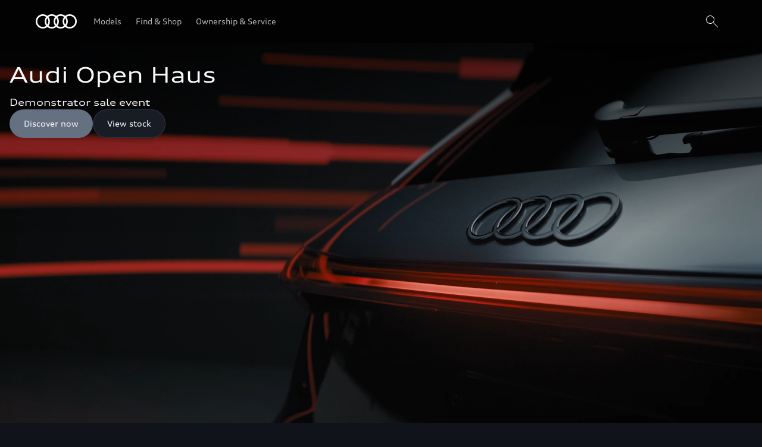

--- FILE ---
content_type: text/html
request_url: https://www.audicentrecairns.com.au/en/
body_size: 39763
content:
<!DOCTYPE html>
  <html lang="en"><head><title>Luxury &amp; Performance Cars | Audi Centre Cairns</title><link rel="icon" type="image/x-icon" href="/assets/favicon/favicon.ico"/><meta charSet="utf-8"/><meta name="viewport" content="width=device-width, initial-scale=1"/><link rel="canonical" href="https://www.audicentrecairns.com.au/en/"/><meta name="description" content="Visit your  Audi Centre Cairns today to explore the range of new and used Audi models. Book a test drive or call about service and parts."/><meta name="keywords" content=""/><meta property="og:title" content="Luxury & Performance Cars | Audi Centre Cairns"/><meta property="og:description" content="Visit your  Audi Centre Cairns today to explore the range of new and used Audi models. Book a test drive or call about service and parts."/><meta property="og:image" content="https://emea-dam.audi.com/adobe/assets/urn:aaid:aem:6ca285bb-68d8-4dce-bb66-cafd1a3ed704/as/audi_logo_icon_145842.png"/><meta property="og:image:type" content="image/png"/><meta property="og:image:width" content="512"/><meta property="og:image:height" content="512"/><meta property="og:image:alt" content="Audi | Logo Icon - 512x512"/><style type="text/css">
  body {
    margin: 0;
    background-color: hsla(216, 23%, 8%, 1)
  }

  body:has(dialog[open]) {
    overflow: hidden;
  }

  @font-face {
    font-family: 'AudiType';
    src: url('https://assets.one.audi/assets/fonts/AudiTypeVF.woff2')
      format('woff2-variations');
    font-display: swap;
    font-style: normal;
    font-stretch: 100% 130%;
  }

  :root {
    --max-content-width: 1920px;
    --page-margin: 16px;

    @media (min-width: 375px) {
      --page-margin: 28px;
    }

    @media (min-width: 768px) {
      --page-margin: 40px;
    }

    @media (min-width: 1024px) {
      --page-margin: 60px;
    }

    @media (min-width: 1440px) {
      --page-margin: 96px;
    }

    @media (min-width: 1920px) {
      --page-margin: 96px;
    }

    @property --gradient-start {
      syntax: '<color>';
      initial-value: transparent;
      inherits: false;
    }

    @property --gradient-end {
      syntax: '<color>';
      initial-value: transparent;
      inherits: false;
    }

    --spacing-relative-2xs: 4px;
--spacing-relative-xs: 8px;
--spacing-relative-sm: 12px;
--spacing-relative-md: 16px;
--spacing-relative-lg: 24px;
--spacing-relative-xl: 28px;
--spacing-relative-2xl: 36px;
--spacing-relative-3xl: 40px;
--spacing-relative-4xl: 48px;
--spacing-relative-5xl: 64px;
--spacing-relative-6xl: 80px;
--spacing-relative-7xl: 96px;
--spacing-relative-8xl: 120px;

@media (min-width: 768px) {
--spacing-relative-3xl: 48px;
--spacing-relative-4xl: 64px;
--spacing-relative-5xl: 72px;
--spacing-relative-6xl: 88px;
--spacing-relative-7xl: 104px;
--spacing-relative-8xl: 136px;
}

@media (min-width: 1024px) {
--spacing-relative-2xl: 40px;
--spacing-relative-3xl: 56px;
--spacing-relative-4xl: 72px;
--spacing-relative-5xl: 88px;
--spacing-relative-6xl: 104px;
--spacing-relative-7xl: 128px;
--spacing-relative-8xl: 168px;
}

@media (min-width: 1440px) {
--spacing-relative-xl: 32px;
--spacing-relative-2xl: 56px;
--spacing-relative-3xl: 72px;
--spacing-relative-4xl: 88px;
--spacing-relative-5xl: 104px;
--spacing-relative-6xl: 120px;
--spacing-relative-7xl: 160px;
--spacing-relative-8xl: 216px;
}

@media (min-width: 1920px) {
--spacing-relative-xl: 40px;
--spacing-relative-2xl: 72px;
--spacing-relative-3xl: 88px;
--spacing-relative-4xl: 104px;
--spacing-relative-5xl: 120px;
--spacing-relative-6xl: 136px;
--spacing-relative-7xl: 176px;
--spacing-relative-8xl: 248px;
}

  }
</style><link rel="preload" as="script" href="https://oneaudi-falcon-integrator.prod.renderer.one.audi/csr/13.5.1/audi-feature-hub-integrator-csr.js"/><link rel="preload" as="script" href="https://oneaudi-falcon.prod.renderer.one.audi/static/client/client.js?hash=d525406533eb4e8cbadb8db0671653c21c407846f9e9ed44f06c3661a2553445"/><meta name="cms-platform" content="falcon" data-tier="publish"/><link rel="dns-prefetch" href="https://onegraph.audi.com"/><meta name="cola-api-url" content="https://onegraph.audi.com/graphql"/><link rel="dns-prefetch" href="https://oneaudi-falcon-i18n-service.prod.renderer.one.audi"/><meta name="i18n-endpoint" content="https://oneaudi-falcon-i18n-service.prod.renderer.one.audi/api/i18n?path=/content/dam/oadd/au/48720/en/configurations/i18n&amp;aemEnvironmentId=p123727-e1214567&amp;aemEnvironmentService=publish&amp;language=en"/><meta name="wag-baseurl" content="https://web-api.audi.com"/><meta name="myaudi-auth-proxy" content="https://www.audicentrecairns.com.au/userinfo"/><meta name="vue-agw-endpoint" content="https://web-api.audi.com"/><link rel="preconnect" href="https://emea-dam.audi.com"/><script>window.featureServiceConfigs = {"audi-market-context-service":[{"v2":{"apiGatewayUrl":"https://oneaudi-falcon-market-context-service.prod.renderer.one.audi/api/market-context?path=/content/dam/oadd/au/configurations/config---market-context&aemEnvironmentId=p123727-e1214567&aemEnvironmentService=publish"}}],"audi-render-mode-service":[0],"gfa:service-config-provider":[{"gfa":{"i18n":{"id":"i18n","origin":"https://oneaudi-falcon-i18n-service.prod.renderer.one.audi","path":"/api/gfa/v1/i18n","customConfig":{"tenant":"/p123727-e1214567/publish/content/dam/oadd/au/48720/en/configurations/i18n"}},"acs":{"id":"acs","origin":"https://oneaudi-falcon-market-context-service.prod.renderer.one.audi","path":"/api/gfa/v1/acs","customConfig":{"tenant":"/p123727-e1214567/publish/content/dam/oadd/au/48720/configurations/acs"}},"oneshopBff":{"id":"?","origin":"https://www.audicentrecairns.com.au","path":"/"},"oneshopUbff":{"id":"?","origin":"https://www.audicentrecairns.com.au","path":"/"}},"audi":{"falcon-content-api":{"id":"falcon-content-api","origin":"https://www.audicentrecairns.com.au","path":"/api/content"},"falcon-pages-api":{"id":"falcon-pages-api","origin":"https://oneaudi-falcon.prod.renderer.one.audi","path":"/api/content/pages/production/publish"}}}],"audi:envConfigService":[{"templateUrl":"https://env-config.one.audi/config/live/{key}.json"}],"navigation-service":[{"pages":{},"primaryConsumerId":"audi:integrator:csr"}]};</script><meta name="oadd-dealer-id" content="48720"/><meta name="locale-language" content="en"/><meta name="locale-market" content="AU"/><meta name="locale-currency" content="AUD"/><meta name="locale-currencyISOCode" content="AUD"/><meta name="locale-currencyType" content="narrowSymbol"/><meta name="locale-showDecimals" content="false"/><meta name="locale-iso-3166-1-alpha3" content="AUS"/><script type="text/javascript" src="https://tms.audi.com/audi/oadd/Bootstrap.js"></script><script type="x-falcon/tracking-data" id="RENDERER_PARTIAL_DIGITAL_DATA">%7B%22page%22%3A%7B%22pageInfo%22%3A%7B%22contentPath%22%3A%22%2Fcontent%2Fdam%2Foadd%2Fau%2F48720%2Fen%2Findex%22%2C%22language%22%3A%22en%22%2C%22market%22%3A%22AU%22%2C%22pageID%22%3A%22%22%2C%22pageName%22%3A%22Luxury%20%26%20Performance%20Cars%20%7C%20Audi%20Centre%20Cairns%22%2C%22sysEnv%22%3A%22production%22%2C%22breadCrumbs%22%3A%5B%5D%7D%2C%22attributes%22%3A%7B%22applicationVersion%22%3A%221.0.0%22%2C%22implementer%22%3A2%2C%22applicationName%22%3A%22oadd-global-main%22%2C%22site%22%3A%22oadd%22%2C%22architecture%22%3A%22aem%20headless%22%2C%22designName%22%3A%22Alpha%22%2C%22templateName%22%3A%22flexible%22%2C%22templateVersion%22%3A%221.0.0%22%7D%2C%22category%22%3A%7B%22displayType%22%3A%22default%22%2C%22pageType%22%3A%22standardPage%22%7D%7D%2C%22component%22%3A%5B%7B%22componentInfo%22%3A%7B%22componentID%22%3A%22b373ebe8-46bc-4942-b1b9-078ea99a36ba-1%22%2C%22componentName%22%3A%22fa-nemo-header%22%7D%2C%22attributes%22%3A%7B%22version%22%3A%224.3.2%22%2C%22absoluteNumber%22%3A%221%22%7D%7D%2C%7B%22componentInfo%22%3A%7B%22componentID%22%3A%2229e57591-b881-47d1-8655-74a299ab40eb-1%22%2C%22componentName%22%3A%22fa-inpage-navigation%22%7D%2C%22attributes%22%3A%7B%22version%22%3A%221.9.1%22%2C%22absoluteNumber%22%3A%222%22%7D%7D%2C%7B%22componentInfo%22%3A%7B%22componentID%22%3A%225d9c657e-4f06-4861-829e-752bfd4d9b7f-1%22%2C%22componentName%22%3A%22fa-stage%22%7D%2C%22attributes%22%3A%7B%22version%22%3A%221.21.0%22%2C%22absoluteNumber%22%3A%223%22%7D%7D%2C%7B%22componentInfo%22%3A%7B%22componentID%22%3A%224017639b-22e1-46b0-9855-4a09a28a9810-1%22%2C%22componentName%22%3A%22fa-basic-teaser%22%7D%2C%22attributes%22%3A%7B%22version%22%3A%228.16.2%22%2C%22absoluteNumber%22%3A%224%22%7D%7D%2C%7B%22componentInfo%22%3A%7B%22componentID%22%3A%224017639b-22e1-46b0-9855-4a09a28a9810-2%22%2C%22componentName%22%3A%22fa-basic-teaser%22%7D%2C%22attributes%22%3A%7B%22version%22%3A%228.16.2%22%2C%22absoluteNumber%22%3A%225%22%7D%7D%2C%7B%22componentInfo%22%3A%7B%22componentID%22%3A%224017639b-22e1-46b0-9855-4a09a28a9810-3%22%2C%22componentName%22%3A%22fa-basic-teaser%22%7D%2C%22attributes%22%3A%7B%22version%22%3A%228.16.2%22%2C%22absoluteNumber%22%3A%226%22%7D%7D%2C%7B%22componentInfo%22%3A%7B%22componentID%22%3A%2227fb1208-8e78-454f-8024-aff551729f85-1%22%2C%22componentName%22%3A%22fa-nar-content-tiles%22%7D%2C%22attributes%22%3A%7B%22version%22%3A%222.3.8%22%2C%22absoluteNumber%22%3A%227%22%7D%7D%2C%7B%22componentInfo%22%3A%7B%22componentID%22%3A%2227fb1208-8e78-454f-8024-aff551729f85-2%22%2C%22componentName%22%3A%22fa-nar-content-tiles%22%7D%2C%22attributes%22%3A%7B%22version%22%3A%222.3.8%22%2C%22absoluteNumber%22%3A%228%22%7D%7D%2C%7B%22componentInfo%22%3A%7B%22componentID%22%3A%22320519df-93ca-488a-a7d4-4a87b69825e0-1%22%2C%22componentName%22%3A%22fa-nar-secondary-links%22%7D%2C%22attributes%22%3A%7B%22version%22%3A%221.2.4%22%2C%22absoluteNumber%22%3A%229%22%7D%7D%2C%7B%22componentInfo%22%3A%7B%22componentID%22%3A%229ff0dcbc-2c3f-4416-a6af-e4d2d77101ad-1%22%2C%22componentName%22%3A%22fa-partner-business-card%22%7D%2C%22attributes%22%3A%7B%22version%22%3A%223.5.4%22%2C%22absoluteNumber%22%3A%2210%22%7D%7D%2C%7B%22componentInfo%22%3A%7B%22componentID%22%3A%22714ef286-9206-4edc-b2fa-f8a820abf827-1%22%2C%22componentName%22%3A%22fa-nemo-footer%22%7D%2C%22attributes%22%3A%7B%22version%22%3A%221.25.4%22%2C%22absoluteNumber%22%3A%2211%22%7D%7D%2C%7B%22componentInfo%22%3A%7B%22componentID%22%3A%22a53b4b87-9206-46c5-8e4a-3740d96ec478-1%22%2C%22componentName%22%3A%22fa-footnote-engine%22%7D%2C%22attributes%22%3A%7B%22version%22%3A%222.11.1%22%2C%22absoluteNumber%22%3A%2212%22%7D%7D%5D%2C%22dealer%22%3A%5B%7B%22dealerInfo%22%3A%7B%22dealerID%22%3A%2248720%22%2C%22dealerName%22%3A%22Audi%20Centre%20Cairns%22%7D%7D%5D%7D</script><script type="x-feature-hub/serialized-states">%7B%22page-info-service%22:%22%7B%7D%22,%22cookie-service%22:%22%5B%5D%22,%22audi-content-service%22:%22%5B%5C%22b373ebe8-46bc-4942-b1b9-078ea99a36ba-1%5C%22,%5C%2229e57591-b881-47d1-8655-74a299ab40eb-1%5C%22,%5C%225d9c657e-4f06-4861-829e-752bfd4d9b7f-1%5C%22,%5C%224017639b-22e1-46b0-9855-4a09a28a9810-1%5C%22%5D%22,%225d9c657e-4f06-4861-829e-752bfd4d9b7f-1_fa-video-player%22:%22%7B%5C%22translations%5C%22:%7B%7D%7D%22,%229ff0dcbc-2c3f-4416-a6af-e4d2d77101ad-1%22:%22%7B%5C%22content%5C%22:%7B%5C%22partnerID%5C%22:%5C%22AUSA48720%5C%22,%5C%22showVariant%5C%22:%5C%22Show%20selected%20dealer%20info%20(long%20layout)%5C%22,%5C%22headline_headlineTag%5C%22:%5C%22h3%5C%22,%5C%22headline_headlineOrder%5C%22:%5C%222%5C%22,%5C%22variantConfig_contactDetails_displayOpeningHours%5C%22:true,%5C%22variantConfig_contactDetails_displayCtaBar%5C%22:false,%5C%22variantConfig_contactDetails_displayOfficialName%5C%22:true,%5C%22variantConfig_contactDetails_displayPhone%5C%22:true,%5C%22variantConfig_contactDetails_displayEmail%5C%22:true,%5C%22variantConfig_contactDetails_isLinkedToPWS%5C%22:true,%5C%22variantConfig_contactDetails_showMoreInfoLink%5C%22:false,%5C%22variantConfig_contactDetails_hasOuterSpacing%5C%22:false,%5C%22variantConfig_contactDetails_isGoogleMapLink%5C%22:true,%5C%22variantConfig_contactDetails_showJsonLd%5C%22:false,%5C%22variantConfig_contactDetails_showJsonLdAutoDealer%5C%22:false,%5C%22variantConfig_contactDetails_showImage%5C%22:true,%5C%22variantConfig_contactDetails_showServiceList%5C%22:false,%5C%22variantConfig_contactDetails_showSocialMediaLinks%5C%22:true,%5C%22variantConfig_socialMedia%5C%22:%5B%7B%5C%22__type%5C%22:%5C%22aem-headless%5C%22,%5C%22contentPath%5C%22:%5C%22/content/dam/oadd/au/48720/en/partner-business-card-social-medias%5C%22,%5C%22path%5C%22:%5C%22%5C%22,%5C%22fields%5C%22:%7B%5C%22facebook%5C%22:true,%5C%22facebookUrl%5C%22:%5C%22https://www.facebook.com/audicentrecairns/%5C%22,%5C%22instagram%5C%22:true,%5C%22instagramUrl%5C%22:%5C%22https://www.instagram.com/audicentrecairns/%5C%22,%5C%22twitter%5C%22:false,%5C%22linkedln%5C%22:false,%5C%22youtube%5C%22:false,%5C%22vimeo%5C%22:false%7D,%5C%22model%5C%22:%7B%5C%22metadata%5C%22:%7B%5C%22baseUrl%5C%22:%5C%22https://fa-partner-business-card.cdn.prod.arcade.apps.one.audi/v3.5.4%5C%22,%5C%22id%5C%22:%5C%229ff0dcbc-2c3f-4416-a6af-e4d2d77101ad%5C%22,%5C%22serverSrc%5C%22:%5C%22fh/app-alpha.node.js%5C%22,%5C%22src%5C%22:%5C%22fh/app-alpha.js%5C%22,%5C%22config%5C%22:%5C%22%7B%5C%5C%5C%22designs%5C%5C%5C%22:%7B%5C%5C%5C%22classic%5C%5C%5C%22:%7B%5C%5C%5C%22serverSideBundleUrl%5C%5C%5C%22:%5C%5C%5C%22fh/app.node.js%5C%5C%5C%22,%5C%5C%5C%22clientSideBundleUrl%5C%5C%5C%22:%5C%5C%5C%22fh/app.js%5C%5C%5C%22%7D%7D%7D%5C%22%7D,%5C%22path%5C%22:%5C%22/conf/feature-apps/partner-business-card/latest/settings/dam/cfm/models/partner-businesscardsocialmediasocialicon%5C%22,%5C%22title%5C%22:%5C%22Partner%20Business%20Card:%20Social%20Media%20-%20Social%20Icon%5C%22%7D%7D%5D,%5C%22variantConfig_ctaBarButtonConfig_0_target%5C%22:%5C%22_self%5C%22,%5C%22variantConfig_ctaBarButtonConfig_1_target%5C%22:%5C%22_self%5C%22,%5C%22pbcPartnerID%5C%22:%5C%22AUSA48720%5C%22,%5C%22pbcShowVariant%5C%22:%5C%22Show%20selected%20dealer%20info%20(long%20layout)%5C%22,%5C%22variantConfigHeadless%5C%22:%7B%5C%22ctaBarButtonConfig%5C%22:%5B%7B%5C%22label%5C%22:%5C%22%5C%22,%5C%22url%5C%22:%5C%22%5C%22,%5C%22variant%5C%22:%5C%22%5C%22,%5C%22target%5C%22:%5C%22_self%5C%22%7D,%7B%5C%22label%5C%22:%5C%22%5C%22,%5C%22url%5C%22:%5C%22%5C%22,%5C%22variant%5C%22:%5C%22%5C%22,%5C%22target%5C%22:%5C%22_self%5C%22%7D%5D,%5C%22socialMedia%5C%22:%5B%7B%5C%22facebook%5C%22:true,%5C%22facebookUrl%5C%22:%5C%22https://www.facebook.com/audicentrecairns/%5C%22,%5C%22instagram%5C%22:true,%5C%22instagramUrl%5C%22:%5C%22https://www.instagram.com/audicentrecairns/%5C%22,%5C%22twitter%5C%22:false,%5C%22linkedln%5C%22:false,%5C%22youtube%5C%22:false,%5C%22vimeo%5C%22:false%7D%5D,%5C%22displayCtaBar%5C%22:false,%5C%22displayEmail%5C%22:true,%5C%22displayOfficialName%5C%22:true,%5C%22displayOpeningHours%5C%22:true,%5C%22displayPhone%5C%22:true,%5C%22hasOuterSpacing%5C%22:false,%5C%22isGoogleMapLink%5C%22:true,%5C%22isLinkedToPWS%5C%22:true,%5C%22showImage%5C%22:true,%5C%22showJsonLd%5C%22:false,%5C%22showJsonLdAutoDealer%5C%22:false,%5C%22showMoreInfoLink%5C%22:false,%5C%22showSocialMediaLinks%5C%22:true,%5C%22showServiceList%5C%22:false%7D,%5C%22headline%5C%22:%7B%5C%22headlineTag%5C%22:%5C%22h3%5C%22,%5C%22headlineOrder%5C%22:%5C%222%5C%22%7D%7D,%5C%22data%5C%22:%7B%5C%22dealerId%5C%22:%5C%22AUSA48720%5C%22,%5C%22name%5C%22:%5C%22Audi%20Centre%20Cairns%5C%22,%5C%22phone%5C%22:%5C%22(07)%204046%206322%5C%22,%5C%22url%5C%22:%5C%22http://www.audicentrecairns.com.au%5C%22,%5C%22email%5C%22:%5C%22sales@audicentrecairns.com.au%5C%22,%5C%22address%5C%22:%5B%5C%22303-309%20Mulgrave%20Road%5C%22,%5C%22Cairns%204870%5C%22%5D,%5C%22vCardUrl%5C%22:%5C%22https://graphql.pss.audi.com/api/v1/dealers/AUSA48720/vcard%5C%22,%5C%22services%5C%22:%5B%5C%22sales%5C%22,%5C%22service%5C%22,%5C%22service-noagent%5C%22,%5C%22usedcars%5C%22,%5C%22etron%5C%22,%5C%22sales-etron%5C%22,%5C%22service-etron%5C%22,%5C%22sales-r8%5C%22,%5C%22service-r8%5C%22,%5C%22sales-rs%5C%22,%5C%22otv%5C%22,%5C%22connect-plug-play%5C%22%5D,%5C%22longitude%5C%22:145.75245666503906,%5C%22latitude%5C%22:-16.936477661132812,%5C%22openingHours%5C%22:%7B%5C%22openingHoursNote%5C%22:%5C%22%5C%22,%5C%22departments%5C%22:%5B%7B%5C%22id%5C%22:%5C%220%5C%22,%5C%22departmentName%5C%22:%5C%22Sales%5C%22,%5C%22departmentOpeningHoursNote%5C%22:%5C%22%5C%22,%5C%22openingHours%5C%22:%5B%7B%5C%22id%5C%22:%5C%22monday%5C%22,%5C%22open%5C%22:true,%5C%22timeRanges%5C%22:%5B%7B%5C%22openTime%5C%22:%5C%2208:00:00%5C%22,%5C%22closeTime%5C%22:%5C%2217:30:00%5C%22,%5C%22__typename%5C%22:%5C%22TimeRange%5C%22%7D%5D,%5C%22__typename%5C%22:%5C%22OpeningHours%5C%22%7D,%7B%5C%22id%5C%22:%5C%22tuesday%5C%22,%5C%22open%5C%22:true,%5C%22timeRanges%5C%22:%5B%7B%5C%22openTime%5C%22:%5C%2208:00:00%5C%22,%5C%22closeTime%5C%22:%5C%2217:30:00%5C%22,%5C%22__typename%5C%22:%5C%22TimeRange%5C%22%7D%5D,%5C%22__typename%5C%22:%5C%22OpeningHours%5C%22%7D,%7B%5C%22id%5C%22:%5C%22wednesday%5C%22,%5C%22open%5C%22:true,%5C%22timeRanges%5C%22:%5B%7B%5C%22openTime%5C%22:%5C%2208:00:00%5C%22,%5C%22closeTime%5C%22:%5C%2217:30:00%5C%22,%5C%22__typename%5C%22:%5C%22TimeRange%5C%22%7D%5D,%5C%22__typename%5C%22:%5C%22OpeningHours%5C%22%7D,%7B%5C%22id%5C%22:%5C%22thursday%5C%22,%5C%22open%5C%22:true,%5C%22timeRanges%5C%22:%5B%7B%5C%22openTime%5C%22:%5C%2208:00:00%5C%22,%5C%22closeTime%5C%22:%5C%2217:30:00%5C%22,%5C%22__typename%5C%22:%5C%22TimeRange%5C%22%7D%5D,%5C%22__typename%5C%22:%5C%22OpeningHours%5C%22%7D,%7B%5C%22id%5C%22:%5C%22friday%5C%22,%5C%22open%5C%22:true,%5C%22timeRanges%5C%22:%5B%7B%5C%22openTime%5C%22:%5C%2208:00:00%5C%22,%5C%22closeTime%5C%22:%5C%2217:30:00%5C%22,%5C%22__typename%5C%22:%5C%22TimeRange%5C%22%7D%5D,%5C%22__typename%5C%22:%5C%22OpeningHours%5C%22%7D,%7B%5C%22id%5C%22:%5C%22saturday%5C%22,%5C%22open%5C%22:true,%5C%22timeRanges%5C%22:%5B%7B%5C%22openTime%5C%22:%5C%2208:30:00%5C%22,%5C%22closeTime%5C%22:%5C%2213:00:00%5C%22,%5C%22__typename%5C%22:%5C%22TimeRange%5C%22%7D%5D,%5C%22__typename%5C%22:%5C%22OpeningHours%5C%22%7D,%7B%5C%22id%5C%22:%5C%22sunday%5C%22,%5C%22open%5C%22:false,%5C%22timeRanges%5C%22:%5B%5D,%5C%22__typename%5C%22:%5C%22OpeningHours%5C%22%7D%5D,%5C%22__typename%5C%22:%5C%22Department%5C%22%7D,%7B%5C%22id%5C%22:%5C%221%5C%22,%5C%22departmentName%5C%22:%5C%22Service%5C%22,%5C%22departmentOpeningHoursNote%5C%22:%5C%22%5C%22,%5C%22openingHours%5C%22:%5B%7B%5C%22id%5C%22:%5C%22monday%5C%22,%5C%22open%5C%22:true,%5C%22timeRanges%5C%22:%5B%7B%5C%22openTime%5C%22:%5C%2208:00:00%5C%22,%5C%22closeTime%5C%22:%5C%2217:00:00%5C%22,%5C%22__typename%5C%22:%5C%22TimeRange%5C%22%7D%5D,%5C%22__typename%5C%22:%5C%22OpeningHours%5C%22%7D,%7B%5C%22id%5C%22:%5C%22tuesday%5C%22,%5C%22open%5C%22:true,%5C%22timeRanges%5C%22:%5B%7B%5C%22openTime%5C%22:%5C%2208:00:00%5C%22,%5C%22closeTime%5C%22:%5C%2217:00:00%5C%22,%5C%22__typename%5C%22:%5C%22TimeRange%5C%22%7D%5D,%5C%22__typename%5C%22:%5C%22OpeningHours%5C%22%7D,%7B%5C%22id%5C%22:%5C%22wednesday%5C%22,%5C%22open%5C%22:true,%5C%22timeRanges%5C%22:%5B%7B%5C%22openTime%5C%22:%5C%2208:00:00%5C%22,%5C%22closeTime%5C%22:%5C%2217:00:00%5C%22,%5C%22__typename%5C%22:%5C%22TimeRange%5C%22%7D%5D,%5C%22__typename%5C%22:%5C%22OpeningHours%5C%22%7D,%7B%5C%22id%5C%22:%5C%22thursday%5C%22,%5C%22open%5C%22:true,%5C%22timeRanges%5C%22:%5B%7B%5C%22openTime%5C%22:%5C%2208:00:00%5C%22,%5C%22closeTime%5C%22:%5C%2217:00:00%5C%22,%5C%22__typename%5C%22:%5C%22TimeRange%5C%22%7D%5D,%5C%22__typename%5C%22:%5C%22OpeningHours%5C%22%7D,%7B%5C%22id%5C%22:%5C%22friday%5C%22,%5C%22open%5C%22:true,%5C%22timeRanges%5C%22:%5B%7B%5C%22openTime%5C%22:%5C%2208:00:00%5C%22,%5C%22closeTime%5C%22:%5C%2217:00:00%5C%22,%5C%22__typename%5C%22:%5C%22TimeRange%5C%22%7D%5D,%5C%22__typename%5C%22:%5C%22OpeningHours%5C%22%7D,%7B%5C%22id%5C%22:%5C%22saturday%5C%22,%5C%22open%5C%22:false,%5C%22timeRanges%5C%22:%5B%5D,%5C%22__typename%5C%22:%5C%22OpeningHours%5C%22%7D,%7B%5C%22id%5C%22:%5C%22sunday%5C%22,%5C%22open%5C%22:false,%5C%22timeRanges%5C%22:%5B%5D,%5C%22__typename%5C%22:%5C%22OpeningHours%5C%22%7D%5D,%5C%22__typename%5C%22:%5C%22Department%5C%22%7D,%7B%5C%22id%5C%22:%5C%222%5C%22,%5C%22departmentName%5C%22:%5C%22Parts%5C%22,%5C%22departmentOpeningHoursNote%5C%22:%5C%22%5C%22,%5C%22openingHours%5C%22:%5B%7B%5C%22id%5C%22:%5C%22monday%5C%22,%5C%22open%5C%22:true,%5C%22timeRanges%5C%22:%5B%7B%5C%22openTime%5C%22:%5C%2208:00:00%5C%22,%5C%22closeTime%5C%22:%5C%2217:00:00%5C%22,%5C%22__typename%5C%22:%5C%22TimeRange%5C%22%7D%5D,%5C%22__typename%5C%22:%5C%22OpeningHours%5C%22%7D,%7B%5C%22id%5C%22:%5C%22tuesday%5C%22,%5C%22open%5C%22:true,%5C%22timeRanges%5C%22:%5B%7B%5C%22openTime%5C%22:%5C%2208:00:00%5C%22,%5C%22closeTime%5C%22:%5C%2217:00:00%5C%22,%5C%22__typename%5C%22:%5C%22TimeRange%5C%22%7D%5D,%5C%22__typename%5C%22:%5C%22OpeningHours%5C%22%7D,%7B%5C%22id%5C%22:%5C%22wednesday%5C%22,%5C%22open%5C%22:true,%5C%22timeRanges%5C%22:%5B%7B%5C%22openTime%5C%22:%5C%2208:00:00%5C%22,%5C%22closeTime%5C%22:%5C%2217:00:00%5C%22,%5C%22__typename%5C%22:%5C%22TimeRange%5C%22%7D%5D,%5C%22__typename%5C%22:%5C%22OpeningHours%5C%22%7D,%7B%5C%22id%5C%22:%5C%22thursday%5C%22,%5C%22open%5C%22:true,%5C%22timeRanges%5C%22:%5B%7B%5C%22openTime%5C%22:%5C%2208:00:00%5C%22,%5C%22closeTime%5C%22:%5C%2217:00:00%5C%22,%5C%22__typename%5C%22:%5C%22TimeRange%5C%22%7D%5D,%5C%22__typename%5C%22:%5C%22OpeningHours%5C%22%7D,%7B%5C%22id%5C%22:%5C%22friday%5C%22,%5C%22open%5C%22:true,%5C%22timeRanges%5C%22:%5B%7B%5C%22openTime%5C%22:%5C%2208:00:00%5C%22,%5C%22closeTime%5C%22:%5C%2217:00:00%5C%22,%5C%22__typename%5C%22:%5C%22TimeRange%5C%22%7D%5D,%5C%22__typename%5C%22:%5C%22OpeningHours%5C%22%7D,%7B%5C%22id%5C%22:%5C%22saturday%5C%22,%5C%22open%5C%22:false,%5C%22timeRanges%5C%22:%5B%5D,%5C%22__typename%5C%22:%5C%22OpeningHours%5C%22%7D,%7B%5C%22id%5C%22:%5C%22sunday%5C%22,%5C%22open%5C%22:false,%5C%22timeRanges%5C%22:%5B%5D,%5C%22__typename%5C%22:%5C%22OpeningHours%5C%22%7D%5D,%5C%22__typename%5C%22:%5C%22Department%5C%22%7D%5D,%5C%22__typename%5C%22:%5C%22OpeningHoursRelated%5C%22%7D,%5C%22additionalData%5C%22:%7B%5C%22displayName%5C%22:%5C%22Audi%20Centre%20Cairns%5C%22,%5C%22locationName%5C%22:null,%5C%22locationImage%5C%22:%5C%22https://media.audi.com/is/image/audi/oadd/au/assets/Dealers/pbc-images/1920x1080_cairns_dealer.jpg%5C%22,%5C%22additionalServices%5C%22:null,%5C%22additionalUrl%5C%22:null,%5C%22__typename%5C%22:%5C%22AdditionalPartnerInformation%5C%22%7D,%5C%22__typename%5C%22:%5C%22Dealer%5C%22%7D%7D%22,%22audi:integrator:csr%22:%22%7B%5C%22iconBasePath%5C%22:%5C%22/assets/icons/%5C%22%7D%22%7D</script><script type="x-feature-hub/serialized-onegraph-store">{}</script><script type="x-feature-hub/urls-for-hydration">["https://fa-notifications.cdn.prod.arcade.apps.one.audi/v1.10.2/fh/app-alpha.js","https://fa-quick-access-links.cdn.prod.arcade.apps.one.audi/1.1.2/fh/app-alpha.js","https://fa-nemo-header.cdn.prod.arcade.apps.one.audi/v4.3.2/fh/app-alpha.js","https://fa-inpage-navigation.cdn.prod.arcade.apps.one.audi/v1.9.1/fh/app-alpha.js","https://fa-stage.cdn.prod.arcade.apps.one.audi/v1.21.0/fh/app-alpha.js","https://fa-basic-teaser.cdn.prod.arcade.apps.one.audi/v8.16.2/fh/app.alpha.js","https://fa-nar-content-tiles.cdn.prod.collab.apps.one.audi/v2.3.8/fh/app-alpha.js","https://fa-nar-secondary-links.cdn.prod.collab.apps.one.audi/v1.2.4/fh/app-alpha.js","https://fa-partner-business-card.cdn.prod.arcade.apps.one.audi/v3.5.4/fh/app-alpha.js","https://fa-nemo-footer.cdn.prod.arcade.apps.one.audi/v1.25.4/fh/app-alpha.js","https://fa-footnote-engine.cdn.prod.arcade.apps.one.audi/v2.11.1/fh/app-alpha.js","https://fa-one-layer.cdn.prod.arcade.apps.one.audi/v5.1.1/fh/app-alpha.js","https://fa-video-player.cdn.prod.collab.apps.one.audi/v5.6.0/fh/app-alpha.js"]</script><style data-styled="true" data-styled-version="5.1.1">.khfUhZ{-webkit-align-items:center;-webkit-box-align:center;-ms-flex-align:center;align-items:center;display:-webkit-box;display:-webkit-flex;display:-ms-flexbox;display:flex;-webkit-flex-direction:column;-ms-flex-direction:column;flex-direction:column;}/*!sc*/
data-styled.g5[id="FeatureApp__Layout-sc-307d9122-0"]{content:"khfUhZ,"}/*!sc*/
.chfLGY{text-align:center;}/*!sc*/
data-styled.g50[id="audi-footnote-engine-container__LoadingWrapper-sc-b8fb783b-0"]{content:"chfLGY,"}/*!sc*/
@-webkit-keyframes kxLTmt{from{-webkit-transform:rotate(-90deg);-ms-transform:rotate(-90deg);transform:rotate(-90deg);}to{-webkit-transform:rotate(270deg);-ms-transform:rotate(270deg);transform:rotate(270deg);}}/*!sc*/
@keyframes kxLTmt{from{-webkit-transform:rotate(-90deg);-ms-transform:rotate(-90deg);transform:rotate(-90deg);}to{-webkit-transform:rotate(270deg);-ms-transform:rotate(270deg);transform:rotate(270deg);}}/*!sc*/
data-styled.g51[id="sc-keyframes-kxLTmt"]{content:"kxLTmt,"}/*!sc*/
@-webkit-keyframes kteWYl{0%{stroke-dasharray:0px,91.106186954104px;stroke-dashoffset:0px;-webkit-animation-timing-function:ease-in;animation-timing-function:ease-in;}20%{stroke-dasharray:50.61454830783556px,91.106186954104px;stroke-dashoffset:-10.12290966156711px;}100%{stroke-dasharray:50.61454830783556px,91.106186954104px;stroke-dashoffset:-91.106186954104px;}}/*!sc*/
@keyframes kteWYl{0%{stroke-dasharray:0px,91.106186954104px;stroke-dashoffset:0px;-webkit-animation-timing-function:ease-in;animation-timing-function:ease-in;}20%{stroke-dasharray:50.61454830783556px,91.106186954104px;stroke-dashoffset:-10.12290966156711px;}100%{stroke-dasharray:50.61454830783556px,91.106186954104px;stroke-dashoffset:-91.106186954104px;}}/*!sc*/
data-styled.g52[id="sc-keyframes-kteWYl"]{content:"kteWYl,"}/*!sc*/
.zAAPm{display:grid;grid-template-rows:0fr;-webkit-transition:250ms grid-template-rows ease;transition:250ms grid-template-rows ease;visibility:hidden;margin:0;}/*!sc*/
@media screen and (min-width:1024px){.zAAPm{position:relative;height:auto;overflow:unset;margin:var(--spacing-relative-sm) 0 var(--spacing-relative-lg) 0;visibility:visible;}}/*!sc*/
data-styled.g80[id="NavigationStyles__StyledSubMenu-sc-ad4f2d6c-0"]{content:"zAAPm,"}/*!sc*/
.bpNCSf{display:-webkit-box;display:-webkit-flex;display:-ms-flexbox;display:flex;-webkit-align-items:flex-start;-webkit-box-align:flex-start;-ms-flex-align:flex-start;align-items:flex-start;-webkit-box-pack:start;-webkit-justify-content:flex-start;-ms-flex-pack:start;justify-content:flex-start;overflow:hidden;-webkit-transition:all 0.3s ease;transition:all 0.3s ease;padding-left:var(--spacing-relative-sm);padding-right:var(--spacing-relative-sm);padding:0;}/*!sc*/
.bpNCSf .background-priority-layer{display:none;position:absolute;top:-1px;right:0;width:100%;height:4px;z-index:1;}/*!sc*/
@media screen and (min-width:768px){.bpNCSf{padding:0;}}/*!sc*/
@media screen and (min-width:1024px){.bpNCSf{width:100%;max-width:1920px;position:relative;display:block;-webkit-align-items:center;-webkit-box-align:center;-ms-flex-align:center;align-items:center;-webkit-box-pack:center;-webkit-justify-content:center;-ms-flex-pack:center;justify-content:center;-webkit-box-flex:0;-webkit-flex-grow:0;-ms-flex-positive:0;flex-grow:0;position:unset;top:unset;left:unset;width:auto;padding-left:0;padding-right:0;-webkit-transition-timing-function:0;transition-timing-function:0;-webkit-transition-duration:500ms;transition-duration:500ms;-webkit-transition-property:-webkit-transform,opacity,height,visibility;-webkit-transition-property:transform,opacity,height,visibility;transition-property:transform,opacity,height,visibility;opacity:1;visibility:visible;height:62px;border-bottom:1px solid hsla(216,33%,99%,0.2);}.bpNCSf .background-priority-layer{display:block;}}/*!sc*/
data-styled.g81[id="NavigationStyles__StyledNavBar-sc-ad4f2d6c-1"]{content:"bpNCSf,"}/*!sc*/
.ivbfpY{display:-webkit-box;display:-webkit-flex;display:-ms-flexbox;display:flex;position:relative;-webkit-flex-direction:column;-ms-flex-direction:column;flex-direction:column;-webkit-box-pack:start;-webkit-justify-content:flex-start;-ms-flex-pack:start;justify-content:flex-start;-webkit-flex:1;-ms-flex:1;flex:1;margin:0;padding:0px;list-style:outside none none;}/*!sc*/
@media screen and (min-width:1024px){.ivbfpY{-webkit-flex-direction:row;-ms-flex-direction:row;flex-direction:row;-webkit-align-items:center;-webkit-box-align:center;-ms-flex-align:center;align-items:center;-webkit-box-pack:start;-webkit-justify-content:flex-start;-ms-flex-pack:start;justify-content:flex-start;-webkit-flex-wrap:wrap;-ms-flex-wrap:wrap;flex-wrap:wrap;width:100%;}}/*!sc*/
data-styled.g82[id="NavigationStyles__StyledNavList-sc-ad4f2d6c-2"]{content:"ivbfpY,"}/*!sc*/
.hALdFk{margin-left:var(--spacing-relative-sm);margin-right:var(--spacing-relative-sm);padding:0;display:block;}/*!sc*/
.hALdFk.parent-overview{margin-left:var(--spacing-relative-xs);margin-right:var(--spacing-relative-xs);padding:0;}/*!sc*/
@media screen and (min-width:375px){.hALdFk.parent-overview{margin-left:var(--spacing-relative-sm);margin-right:var(--spacing-relative-sm);}}/*!sc*/
@media screen and (min-width:768px){.hALdFk.parent-overview{margin-left:var(--spacing-relative-md);margin-right:var(--spacing-relative-md);}}/*!sc*/
@media screen and (min-width:1024px){.hALdFk.parent-overview{margin:0;padding-right:var(--spacing-relative-xl);}}/*!sc*/
.hALdFk.parent-item{margin-left:var(--spacing-relative-sm);margin-right:var(--spacing-relative-sm);}/*!sc*/
.hALdFk.sub-level-parent{display:block;margin:0;padding-left:var(--spacing-relative-lg);padding-right:var(--spacing-relative-lg);}/*!sc*/
.hALdFk.sub-level-parent:first-child a{padding-top:var(--spacing-relative-xl);padding-left:0;}/*!sc*/
.hALdFk:last-child label{border-bottom:none;}/*!sc*/
.hALdFk#moreMenuList{display:none;}/*!sc*/
@media screen and (min-width:375px){.hALdFk{margin-left:var(--spacing-relative-xl);margin-right:var(--spacing-relative-xl);}.hALdFk.parent-item{margin-left:var(--spacing-relative-md);margin-right:var(--spacing-relative-md);margin-left:var(--spacing-relative-xl);margin-right:var(--spacing-relative-xl);}}/*!sc*/
@media screen and (min-width:768px){.hALdFk.parent-item{margin-left:var(--spacing-relative-2xl);margin-left:var(--spacing-relative-2xl);}}/*!sc*/
@media screen and (min-width:1024px){.hALdFk{position:relative;white-space:nowrap;display:-webkit-box;display:-webkit-flex;display:-ms-flexbox;display:flex;-webkit-align-items:flex-end;-webkit-box-align:flex-end;-ms-flex-align:flex-end;align-items:flex-end;-webkit-box-pack:center;-webkit-justify-content:center;-ms-flex-pack:center;justify-content:center;padding-left:0;padding-right:0;margin-left:0;margin-right:0;padding-inline-end:0;}.hALdFk:nth-child(1n + 2){padding-block-start:0;padding-inline-end:var(--spacing-relative-lg);}.hALdFk.parent-item{margin-left:0;margin-right:0;padding-left:0;padding-right:0;padding-right:var(--spacing-relative-xl);}.hALdFk.parent-item:first-child a{padding-top:0;}.hALdFk#moreMenuList{padding:0;position:absolute;right:-10px;width:52px;top:0;}}/*!sc*/
@media screen and (min-width:1440px){}/*!sc*/
@media screen and (min-width:1920px){.hALdFk#moreMenuList{right:0;}}/*!sc*/
.jfpUtJ{margin-left:0;margin-right:0;padding:0;display:none;}/*!sc*/
.jfpUtJ.parent-overview{margin-left:var(--spacing-relative-xs);margin-right:var(--spacing-relative-xs);padding:0;}/*!sc*/
@media screen and (min-width:375px){.jfpUtJ.parent-overview{margin-left:var(--spacing-relative-sm);margin-right:var(--spacing-relative-sm);}}/*!sc*/
@media screen and (min-width:768px){.jfpUtJ.parent-overview{margin-left:var(--spacing-relative-md);margin-right:var(--spacing-relative-md);}}/*!sc*/
@media screen and (min-width:1024px){.jfpUtJ.parent-overview{margin:0;padding-right:var(--spacing-relative-xl);}}/*!sc*/
.jfpUtJ.parent-item{margin-left:var(--spacing-relative-sm);margin-right:var(--spacing-relative-sm);}/*!sc*/
.jfpUtJ.sub-level-parent{display:block;margin:0;padding-left:var(--spacing-relative-xs);padding-right:var(--spacing-relative-xs);}/*!sc*/
.jfpUtJ.sub-level-parent:first-child a{padding-top:var(--spacing-relative-xl);padding-left:0;}/*!sc*/
.jfpUtJ:last-child label{border-bottom:none;}/*!sc*/
.jfpUtJ#moreMenuList{display:none;}/*!sc*/
@media screen and (min-width:375px){.jfpUtJ{margin-left:0;margin-right:0;}.jfpUtJ.parent-item{margin-left:var(--spacing-relative-lg);margin-right:var(--spacing-relative-lg);margin-left:var(--spacing-relative-xl);margin-right:var(--spacing-relative-xl);}}/*!sc*/
@media screen and (min-width:768px){.jfpUtJ.parent-item{margin-left:var(--spacing-relative-2xl);margin-left:var(--spacing-relative-2xl);}}/*!sc*/
@media screen and (min-width:1024px){.jfpUtJ{position:relative;white-space:nowrap;display:-webkit-box;display:-webkit-flex;display:-ms-flexbox;display:flex;-webkit-align-items:flex-end;-webkit-box-align:flex-end;-ms-flex-align:flex-end;align-items:flex-end;-webkit-box-pack:center;-webkit-justify-content:center;-ms-flex-pack:center;justify-content:center;padding-left:0;padding-right:0;margin-left:0;margin-right:0;padding-inline-end:var(--spacing-relative-lg);}.jfpUtJ:nth-child(1n + 2){padding-block-start:0;padding-inline-end:var(--spacing-relative-lg);}.jfpUtJ.parent-item{margin-left:0;margin-right:0;padding-left:0;padding-right:0;padding-right:var(--spacing-relative-xl);}.jfpUtJ.parent-item:first-child a{padding-top:0;}.jfpUtJ#moreMenuList{padding:0;position:absolute;right:-10px;width:52px;top:0;}}/*!sc*/
@media screen and (min-width:1440px){}/*!sc*/
@media screen and (min-width:1920px){.jfpUtJ#moreMenuList{right:0;}}/*!sc*/
data-styled.g83[id="NavigationStyles__StyledListItem-sc-ad4f2d6c-3"]{content:"hALdFk,jfpUtJ,"}/*!sc*/
.dgLooz{display:-webkit-box;display:-webkit-flex;display:-ms-flexbox;display:flex;font-family:AudiType,sans-serif;-webkit-letter-spacing:0px;-moz-letter-spacing:0px;-ms-letter-spacing:0px;letter-spacing:0px;font-weight:400;-webkit-text-decoration:none;text-decoration:none;font-size:16px;line-height:20px;font-stretch:105%;-webkit-text-decoration:none;text-decoration:none;color:hsla(216,33%,99%,0.7);padding-left:var(--spacing-relative-lg);padding-right:var(--spacing-relative-lg);padding-top:var(--spacing-relative-md);padding-bottom:var(--spacing-relative-md);border-bottom:1px solid hsla(216,33%,99%,0.2);}/*!sc*/
.dgLooz.secondary-level-link{padding-bottom:var(--spacing-relative-xs);margin-left:0;margin-right:0;}/*!sc*/
@media screen and (min-width:1024px){.dgLooz.secondary-level-link:hover{color:hsla(216,33%,99%,1);}}/*!sc*/
@media screen and (min-width:375px){.dgLooz{inherit;}}/*!sc*/
.dgLooz:hover{color:hsla(216,33%,99%,1);}/*!sc*/
@media screen and (min-width:768px){.dgLooz{inherit;}}/*!sc*/
@media screen and (min-width:1024px){.dgLooz{height:auto;line-height:60px;font-size:16px;}.dgLooz.secondary-level-link{margin-left:0;margin-right:0;}.dgLooz:hover{color:hsla(216,33%,99%,1);}.dgLooz:active{color:var( s hsla(216,33%,99%,1) );}}/*!sc*/
.dgLooz.parent-link{margin-left:0;font-weight:700;}/*!sc*/
@media screen and (min-width:1024px){.dgLooz.parent-link{font-family:AudiType,sans-serif;-webkit-letter-spacing:0px;-moz-letter-spacing:0px;-ms-letter-spacing:0px;letter-spacing:0px;font-weight:400;-webkit-text-decoration:none;text-decoration:none;font-size:12px;line-height:20px;font-stretch:105%;}}/*!sc*/
.dgLooz.semi-active-link span{color:hsla(216,33%,99%,1);}/*!sc*/
.dgLooz.active-link{color:hsla(216,33%,99%,1);font-weight:500;}/*!sc*/
@media screen and (min-width:1024px){.dgLooz.active-link{border-bottom:2px solid hsla(216,33%,99%,1);font-weight:normal;}}/*!sc*/
@media screen and (min-width:1024px){.dgLooz{padding:0;margin:0;border-bottom:none;}}/*!sc*/
.bujZSo{display:-webkit-box;display:-webkit-flex;display:-ms-flexbox;display:flex;font-family:AudiType,sans-serif;-webkit-letter-spacing:0px;-moz-letter-spacing:0px;-ms-letter-spacing:0px;letter-spacing:0px;font-weight:400;-webkit-text-decoration:none;text-decoration:none;font-size:16px;line-height:20px;font-stretch:105%;-webkit-text-decoration:none;text-decoration:none;color:hsla(216,33%,99%,0.7);padding-left:var(--spacing-relative-lg);padding-right:var(--spacing-relative-lg);padding-top:var(--spacing-relative-md);padding-bottom:var(--spacing-relative-md);border-bottom:1px solid hsla(216,33%,99%,0.2);border-bottom:0;}/*!sc*/
.bujZSo.secondary-level-link{padding-bottom:var(--spacing-relative-xs);margin-left:0;margin-right:0;}/*!sc*/
@media screen and (min-width:1024px){.bujZSo.secondary-level-link:hover{color:hsla(216,33%,99%,1);}}/*!sc*/
@media screen and (min-width:375px){.bujZSo{inherit;}}/*!sc*/
.bujZSo:hover{color:hsla(216,33%,99%,1);}/*!sc*/
@media screen and (min-width:768px){.bujZSo{inherit;}}/*!sc*/
@media screen and (min-width:1024px){.bujZSo{height:auto;line-height:60px;font-size:16px;}.bujZSo.secondary-level-link{margin-left:0;margin-right:0;}.bujZSo:hover{color:hsla(216,33%,99%,1);}.bujZSo:active{color:var( s hsla(216,33%,99%,1) );}}/*!sc*/
.bujZSo.parent-link{margin-left:0;font-weight:700;}/*!sc*/
@media screen and (min-width:1024px){.bujZSo.parent-link{font-family:AudiType,sans-serif;-webkit-letter-spacing:0px;-moz-letter-spacing:0px;-ms-letter-spacing:0px;letter-spacing:0px;font-weight:400;-webkit-text-decoration:none;text-decoration:none;font-size:12px;line-height:20px;font-stretch:105%;}}/*!sc*/
.bujZSo.semi-active-link span{color:hsla(216,33%,99%,1);}/*!sc*/
.bujZSo.active-link{color:hsla(216,33%,99%,1);font-weight:500;}/*!sc*/
@media screen and (min-width:1024px){.bujZSo.active-link{border-bottom:2px solid hsla(216,33%,99%,1);font-weight:normal;}}/*!sc*/
@media screen and (min-width:1024px){.bujZSo{padding:0;margin:0;border-bottom:none;}}/*!sc*/
data-styled.g85[id="NavigationStyles__StyledLink-sc-ad4f2d6c-5"]{content:"dgLooz,bujZSo,"}/*!sc*/
.eQimqq{display:-webkit-box;display:-webkit-flex;display:-ms-flexbox;display:flex;font-family:AudiType,sans-serif;-webkit-letter-spacing:0px;-moz-letter-spacing:0px;-ms-letter-spacing:0px;letter-spacing:0px;font-weight:400;-webkit-text-decoration:none;text-decoration:none;font-size:16px;line-height:20px;font-stretch:105%;-webkit-text-decoration:none;text-decoration:none;color:hsla(216,33%,99%,0.7);padding-left:var(--spacing-relative-lg);padding-right:var(--spacing-relative-lg);padding-top:var(--spacing-relative-md);padding-bottom:var(--spacing-relative-md);border-bottom:1px solid hsla(216,33%,99%,0.2);display:-webkit-box;display:-webkit-flex;display:-ms-flexbox;display:flex;cursor:pointer;font-family:AudiType,sans-serif;-webkit-letter-spacing:0px;-moz-letter-spacing:0px;-ms-letter-spacing:0px;letter-spacing:0px;font-weight:700;-webkit-text-decoration:none;text-decoration:none;font-size:16px;line-height:24px;font-stretch:130%;font-weight:normal;font-stretch:normal;padding-left:0;padding-right:0;border-bottom:1px solid transparent;margin-top:0;height:auto;border-bottom:1px solid hsla(216,33%,99%,0.2);}/*!sc*/
.eQimqq.secondary-level-link{padding-bottom:var(--spacing-relative-xs);margin-left:0;margin-right:0;}/*!sc*/
@media screen and (min-width:1024px){.eQimqq.secondary-level-link:hover{color:hsla(216,33%,99%,1);}}/*!sc*/
@media screen and (min-width:375px){.eQimqq{inherit;}}/*!sc*/
.eQimqq:hover{color:hsla(216,33%,99%,1);}/*!sc*/
@media screen and (min-width:768px){.eQimqq{inherit;}}/*!sc*/
@media screen and (min-width:1024px){.eQimqq{height:auto;line-height:60px;font-size:16px;}.eQimqq.secondary-level-link{margin-left:0;margin-right:0;}.eQimqq:hover{color:hsla(216,33%,99%,1);}.eQimqq:active{color:var( s hsla(216,33%,99%,1) );}}/*!sc*/
.eQimqq.parent-link{margin-left:0;font-weight:700;}/*!sc*/
@media screen and (min-width:1024px){.eQimqq.parent-link{font-family:AudiType,sans-serif;-webkit-letter-spacing:0px;-moz-letter-spacing:0px;-ms-letter-spacing:0px;letter-spacing:0px;font-weight:400;-webkit-text-decoration:none;text-decoration:none;font-size:12px;line-height:20px;font-stretch:105%;}}/*!sc*/
.eQimqq.semi-active-link span{color:hsla(216,33%,99%,1);}/*!sc*/
.eQimqq.active-link{color:hsla(216,33%,99%,1);font-weight:500;}/*!sc*/
@media screen and (min-width:1024px){.eQimqq.active-link{border-bottom:2px solid hsla(216,33%,99%,1);font-weight:normal;}}/*!sc*/
@media screen and (min-width:1024px){.eQimqq{padding:0;margin:0;border-bottom:none;}}/*!sc*/
.eQimqq.active-link{font-weight:700;}/*!sc*/
@media screen and (min-width:1024px){.eQimqq{font-family:AudiType,sans-serif;-webkit-letter-spacing:0px;-moz-letter-spacing:0px;-ms-letter-spacing:0px;letter-spacing:0px;font-weight:400;-webkit-text-decoration:none;text-decoration:none;font-size:20px;line-height:32px;font-stretch:130%;font-weight:normal;font-stretch:normal;line-height:60px;padding-left:0;border-bottom:none;}.eQimqq.active-link{font-weight:normal;border-bottom:2px solid hsla(216,33%,99%,1);}}/*!sc*/
.eQimqq:hover{color:var(linear-gradient(134deg,hsla(216,18%,21%,1) 0%,hsla(216,20%,17%,1) 100%));}/*!sc*/
.eQimqq:active{color:var();}/*!sc*/
data-styled.g87[id="NavigationStyles__StyledOverViewLink-sc-ad4f2d6c-7"]{content:"eQimqq,"}/*!sc*/
.lfNtKj{display:none;background:transparent;border:none;}/*!sc*/
@media screen and (min-width:1024px){.lfNtKj{display:-webkit-box;display:-webkit-flex;display:-ms-flexbox;display:flex;width:100%;height:60px;-webkit-flex-direction:column;-ms-flex-direction:column;flex-direction:column;-webkit-box-pack:center;-webkit-justify-content:center;-ms-flex-pack:center;justify-content:center;margin-right:-10px;-webkit-align-items:flex-end;-webkit-box-align:flex-end;-ms-flex-align:flex-end;align-items:flex-end;cursor:pointer;}.lfNtKj [name='arrow-up'],.lfNtKj svg{color:hsla(216,33%,99%,1);rotate:180deg;-webkit-transition:all 0.3s ease;transition:all 0.3s ease;border-bottom:2px solid transparent;}}/*!sc*/
data-styled.g89[id="NavigationStyles__StyledMoreDropDown-sc-ad4f2d6c-9"]{content:"lfNtKj,"}/*!sc*/
.cenDyf{display:-webkit-box;display:-webkit-flex;display:-ms-flexbox;display:flex;-webkit-flex-direction:row;-ms-flex-direction:row;flex-direction:row;-webkit-box-pack:justify;-webkit-justify-content:space-between;-ms-flex-pack:justify;justify-content:space-between;color:linear-gradient(134deg,hsla(216,18%,21%,1) 0%,hsla(216,20%,17%,1) 100%);padding-top:var(--spacing-relative-md);padding-bottom:var(--spacing-relative-md);padding-left:var(--page-margin);padding-right:var(--page-margin);border-bottom:1px solid hsla(216,33%,99%,0.2);cursor:pointer;}/*!sc*/
@media screen and (min-width:1024px){.cenDyf{display:none;}}/*!sc*/
data-styled.g90[id="NavigationStyles__StyledOverarchingName-sc-ad4f2d6c-10"]{content:"cenDyf,"}/*!sc*/
.dEeEpb{display:-webkit-box;display:-webkit-flex;display:-ms-flexbox;display:flex;-webkit-box-pack:center;-webkit-justify-content:center;-ms-flex-pack:center;justify-content:center;-webkit-align-items:center;-webkit-box-align:center;-ms-flex-align:center;align-items:center;rotate:-180deg;-webkit-transition:all 0.3s ease;transition:all 0.3s ease;}/*!sc*/
.dEeEpb svg{color:hsla(216,33%,99%,1);}/*!sc*/
data-styled.g91[id="NavigationStyles__StyledArrowIcon-sc-ad4f2d6c-11"]{content:"dEeEpb,"}/*!sc*/
.iKyEwv{display:-webkit-box;display:-webkit-flex;display:-ms-flexbox;display:flex;-webkit-flex-direction:column;-ms-flex-direction:column;flex-direction:column;-webkit-box-pack:start;-webkit-justify-content:flex-start;-ms-flex-pack:start;justify-content:flex-start;z-index:-1;}/*!sc*/
.iKyEwv p{font-size:16px;}/*!sc*/
.iKyEwv span{font-size:14px;}/*!sc*/
data-styled.g92[id="NavigationStyles__StyledOverarchingContent-sc-ad4f2d6c-12"]{content:"iKyEwv,"}/*!sc*/
.kzdTwE{position:absolute;opacity:0;width:1px;height:1px;}/*!sc*/
.kzdTwE:focus-visible ~ .NavigationStyles__StyledOverarchingName-sc-ad4f2d6c-10,.kzdTwE:focus-visible ~ .NavigationStyles__StyledSecondaryOverarchingName-sc-ad4f2d6c-13{border:4px solid #0989FFFF;border-radius:10px;}/*!sc*/
.kzdTwE:checked ~ .NavigationStyles__StyledSubMenu-sc-ad4f2d6c-0{grid-template-rows:1fr;visibility:visible;}/*!sc*/
.kzdTwE:checked ~ .NavigationStyles__StyledSubMenu-sc-ad4f2d6c-0 > .NavigationStyles__StyledNavBar-sc-ad4f2d6c-1{padding-top:var(--spacing-relative-md);padding-bottom:var(--spacing-relative-md);}/*!sc*/
.kzdTwE:checked ~ .NavigationStyles__StyledSubMenu-sc-ad4f2d6c-0 > .NavigationStyles__StyledNavBar-sc-ad4f2d6c-1.nav-bar-top{height:100vh;overflow-y:scroll;}/*!sc*/
@media screen and (min-width:1024px){.kzdTwE:checked ~ .NavigationStyles__StyledSubMenu-sc-ad4f2d6c-0 > .NavigationStyles__StyledNavBar-sc-ad4f2d6c-1.nav-bar-top{height:62px;overflow-y:hidden;}}/*!sc*/
@media screen and (min-width:1024px){.kzdTwE:checked ~ .NavigationStyles__StyledSubMenu-sc-ad4f2d6c-0 > .NavigationStyles__StyledNavBar-sc-ad4f2d6c-1{padding-top:0;padding-bottom:0;}}/*!sc*/
.kzdTwE:checked ~ .NavigationStyles__StyledSubMenu-sc-ad4f2d6c-0 > .NavigationStyles__StyledNavBar-sc-ad4f2d6c-1 > .NavigationStyles__StyledNavList-sc-ad4f2d6c-2.top-ul-list{margin-bottom:100px;}/*!sc*/
@media screen and (min-width:1024px){.kzdTwE:checked ~ .NavigationStyles__StyledSubMenu-sc-ad4f2d6c-0 > .NavigationStyles__StyledNavBar-sc-ad4f2d6c-1 > .NavigationStyles__StyledNavList-sc-ad4f2d6c-2.top-ul-list{margin-bottom:unset;}}/*!sc*/
.kzdTwE:checked ~ .NavigationStyles__StyledOverarchingName-sc-ad4f2d6c-10 > .NavigationStyles__StyledArrowIcon-sc-ad4f2d6c-11{rotate:0deg;}/*!sc*/
.kzdTwE:checked ~ .NavigationStyles__StyledSecondaryOverarchingName-sc-ad4f2d6c-13 > .NavigationStyles__StyledArrowIcon-sc-ad4f2d6c-11{rotate:0deg;}/*!sc*/
data-styled.g94[id="NavigationStyles__StyledInput-sc-ad4f2d6c-14"]{content:"kzdTwE,"}/*!sc*/
.bcAWEn{color:hsla(216,33%,99%,1);}/*!sc*/
data-styled.g96[id="NavigationStyles__StyledText-sc-ad4f2d6c-16"]{content:"bcAWEn,"}/*!sc*/
.knWfys{display:-webkit-box;display:-webkit-flex;display:-ms-flexbox;display:flex;-webkit-flex-direction:column;-ms-flex-direction:column;flex-direction:column;-webkit-box-pack:start;-webkit-justify-content:flex-start;-ms-flex-pack:start;justify-content:flex-start;-webkit-align-items:stretch;-webkit-box-align:stretch;-ms-flex-align:stretch;align-items:stretch;background:linear-gradient(180deg,hsla(216,17%,26%,1) 0%,hsla(216,18%,21%,1) 100%);opacity:1;-webkit-transition:500ms cubic-bezier(0.75,0.02,0.5,1);transition:500ms cubic-bezier(0.75,0.02,0.5,1);-webkit-transition-property:opacity;transition-property:opacity;will-change:opacity;padding:0;width:100%;position:-webkit-sticky;position:sticky;top:0;left:0;right:0;z-index:10;}/*!sc*/
.knWfys.sticky{z-index:100;}/*!sc*/
@media screen and (min-width:1024px){.knWfys{width:auto;padding:0 var(--page-margin);}}/*!sc*/
@media screen and (min-width:1920px){.knWfys{padding:0 calc((100% - 1728px) / 2);}}/*!sc*/
.knWfys div[data-aue-type='container']{width:100%;}/*!sc*/
data-styled.g100[id="InpageNav__Container-sc-ea346388-0"]{content:"knWfys,"}/*!sc*/
.gOKiuo{max-height:0;opacity:0;overflow:hidden;}/*!sc*/
@media (min-width:768px){.gOKiuo{background-color:var(--one-footer-color-black);height:auto;margin:0;max-height:initial;opacity:1;}}/*!sc*/
.gOKiuo > ul{padding:calc(var(--one-footer-space-l) - var(--one-footer-space-m) / 2) 0;}/*!sc*/
@media (min-width:768px){.gOKiuo > ul{padding:0;}}/*!sc*/
.gOKiuo > ul > li{padding:0 var(--one-footer-side-spacing);}/*!sc*/
@media (min-width:768px){.gOKiuo > ul > li{padding:0 0 var(--one-footer-space-s);}}/*!sc*/
.gOKiuo > ul > li > a{display:block;padding:calc(var(--one-footer-space-m) / 2) 0;width:100%;}/*!sc*/
@media (min-width:768px){.gOKiuo > ul > li > a{display:inline;padding:0;width:auto;}}/*!sc*/
@media (min-width:768px){.gOKiuo > ul > li:last-of-type{padding:0;}}/*!sc*/
@media (min-width:768px){.gOKiuo{padding:3px;}}/*!sc*/
data-styled.g108[id="links__FooterLinksWrapperStyled-sc-f05537eb-0"]{content:"gOKiuo,"}/*!sc*/
.cOAHUq > ul{display:block;list-style:none;margin:0 0 var(--one-footer-space-xxl) calc(-1 * var(--one-footer-side-spacing));padding:0;width:calc(100% + 2 * var(--one-footer-side-spacing));}/*!sc*/
@media (min-width:768px){.cOAHUq > ul{display:-webkit-box;display:-webkit-flex;display:-ms-flexbox;display:flex;-webkit-flex-flow:row wrap;-ms-flex-flow:row wrap;flex-flow:row wrap;margin:28px auto 28px;width:100%;}}/*!sc*/
.cOAHUq > ul > li{margin-bottom:-1px;}/*!sc*/
@media (min-width:768px){.cOAHUq > ul > li{margin:0 24px 40px 0;padding:0;width:calc(33% - var(--one-footer-space-xl) * 2 / 3);}}/*!sc*/
@media (min-width:1440px){.cOAHUq > ul > li{margin:0 24px 40px 0;width:calc(20% - var(--one-footer-space-xl) * 4 / 5);}}/*!sc*/
@media (min-width:768px){.cOAHUq > ul > li:nth-of-type(3n){margin-right:0;}}/*!sc*/
@media (min-width:1440px){.cOAHUq > ul > li:nth-of-type(3n){margin-right:var(--one-footer-space-l);}}/*!sc*/
@media (min-width:1440px){.cOAHUq > ul > li:nth-of-type(5n){margin-right:0;}}/*!sc*/
.cOAHUq > ul > li:first-of-type{margin-top:calc(var(--one-footer-space-xxxl) - var(--one-footer-space-l));}/*!sc*/
@media (min-width:768px){.cOAHUq > ul > li:first-of-type{margin-top:0;}}/*!sc*/
.cOAHUq > ul > li:last-of-type{margin-bottom:calc(var(--one-footer-space-xxl) - var(--one-footer-space-l));}/*!sc*/
@media (min-width:768px){.cOAHUq > ul > li:last-of-type{margin-bottom:var(--one-footer-space-xxl);}}/*!sc*/
data-styled.g109[id="categories__FooterSitemapStyled-sc-407358e2-0"]{content:"cOAHUq,"}/*!sc*/
.eoSbXA{-webkit-align-content:center;-ms-flex-line-pack:center;align-content:center;border-bottom:1px solid var(--one-footer-neutral-10);border-top:1px solid var(--one-footer-neutral-10);cursor:pointer;padding:0 var(--one-footer-side-spacing);position:relative;width:100%;z-index:2;}/*!sc*/
@media (min-width:768px){.eoSbXA{border:none;cursor:initial;margin-bottom:24px;padding:0;}}/*!sc*/
.eoSbXA > .category_label{color:var(--one-footer-color-white);display:-webkit-box;display:-webkit-flex;display:-ms-flexbox;display:flex;-webkit-flex-flow:row nowrap;-ms-flex-flow:row nowrap;flex-flow:row nowrap;-webkit-box-pack:justify;-webkit-justify-content:space-between;-ms-flex-pack:justify;justify-content:space-between;padding:var(--one-footer-space-m) 0;width:100%;}/*!sc*/
@media (min-width:768px){.eoSbXA > .category_label{padding:0;width:auto;}}/*!sc*/
.eoSbXA > .category_label > svg{-webkit-flex:none;-ms-flex:none;flex:none;margin:0 0 0 var(--one-footer-space-l);-webkit-transition:-webkit-transform 240ms cubic-bezier(0.75,0.02,0.5,1);-webkit-transition:transform 240ms cubic-bezier(0.75,0.02,0.5,1);transition:transform 240ms cubic-bezier(0.75,0.02,0.5,1);}/*!sc*/
@media (min-width:768px){.eoSbXA > .category_label > svg{display:none;}}/*!sc*/
.eoSbXA[data-submenu-open*='true'] svg{-webkit-transform:rotate(-180deg);-ms-transform:rotate(-180deg);transform:rotate(-180deg);}/*!sc*/
.eoSbXA[data-submenu-open*='true'] + div{background-color:var(--one-footer-neutral-5);height:auto;max-height:2000px;opacity:1;}/*!sc*/
@media (min-width:768px){.eoSbXA[data-submenu-open*='true'] + div{background-color:var(--one-footer-color-black);}}/*!sc*/
data-styled.g110[id="categories__FooterSitemapCategoryLinkWrapperStyled-sc-407358e2-1"]{content:"eoSbXA,"}/*!sc*/
.dRwyhd{-webkit-box-flex:1;-webkit-flex-grow:1;-ms-flex-positive:1;flex-grow:1;margin-right:var(--one-footer-space-xl);}/*!sc*/
.dRwyhd .legal-link{color:var(--one-footer-color-white);}/*!sc*/
.dRwyhd > ul{display:-webkit-inline-box;display:-webkit-inline-flex;display:-ms-inline-flexbox;display:inline-flex;-webkit-flex-flow:row wrap;-ms-flex-flow:row wrap;flex-flow:row wrap;list-style:none;padding:0;}/*!sc*/
.dRwyhd > ul > li{padding-block:8px;}/*!sc*/
.dRwyhd > ul > li:not(:last-child){padding-right:16px;}/*!sc*/
.dRwyhd > ul > li > a{display:inline-block;}/*!sc*/
data-styled.g124[id="legal-links__LegalLinksStyledWrapper-sc-92b3a212-0"]{content:"dRwyhd,"}/*!sc*/
.gHdEBI{-webkit-flex-direction:row;-ms-flex-direction:row;flex-direction:row;display:-webkit-box;display:-webkit-flex;display:-ms-flexbox;display:flex;padding-bottom:12px;gap:8px;}/*!sc*/
@media (min-width:768px){.gHdEBI{-webkit-box-pack:end;-webkit-justify-content:flex-end;-ms-flex-pack:end;justify-content:flex-end;}}/*!sc*/
data-styled.g140[id="social-media__RightAlignedButtonGroup-sc-1c6bb45f-0"]{content:"gHdEBI,"}/*!sc*/
.bYfAlG{color:var(--one-footer-color-white);-webkit-align-items:center;-webkit-box-align:center;-ms-flex-align:center;align-items:center;display:-webkit-inline-box;display:-webkit-inline-flex;display:-ms-inline-flexbox;display:inline-flex;}/*!sc*/
.bYfAlG > span{color:var(--one-footer-color-white);margin-right:var(--one-footer-space-s);}/*!sc*/
.bYfAlG > svg{-webkit-transform:rotate(180deg);-ms-transform:rotate(180deg);transform:rotate(180deg);}/*!sc*/
data-styled.g141[id="to-top-link__ToTopStyledLink-sc-c6427afd-0"]{content:"bYfAlG,"}/*!sc*/
.chJaov{--one-footer-color-black:hsla(216,26%,1%,1);--one-footer-color-white:hsla(216,33%,99%,1);--one-footer-neutral-5:hsla(216,26%,1%,0.6);--one-footer-neutral-10:hsla(216,17%,26%,1);--one-footer-neutral-20:hsla(216,14%,35%,1);--one-footer-neutral-70:hsla(216,33%,99%,0.6);--one-footer-side-spacing:16px;--one-footer-space-xs:var(--spacing-relative-xs);--one-footer-space-s:var(--spacing-relative-sm);--one-footer-space-m:var(--spacing-relative-md);--one-footer-space-l:var(--spacing-relative-lg);--one-footer-space-xl:var(--spacing-relative-xl);--one-footer-space-xxl:var(--spacing-relative-2xl);--one-footer-space-xxxl:var(--spacing-relative-3xl);background:var(--one-footer-color-black);box-sizing:border-box;color:var(--one-footer-color-white);padding:var(--one-footer-space-l) var(--one-footer-side-spacing) var(--one-footer-space-xl);}/*!sc*/
.chJaov .layout{margin-block-start:var(--spacing-relative-lg);-webkit-column-gap:var(--spacing-relative-sm);column-gap:var(--spacing-relative-sm);}/*!sc*/
.chJaov .layout p{display:inline;}/*!sc*/
.chJaov .disclaimer-text{margin-block-start:var(--spacing-relative-lg);}/*!sc*/
.chJaov span#disclaimer-text > a{color:inherit;-webkit-text-decoration:none !important;text-decoration:none !important;font-stretch:105%;font-family:AudiType,sans-serif;font-weight:700;-webkit-transition:250ms cubic-bezier(0.75,0.02,0.5,1);transition:250ms cubic-bezier(0.75,0.02,0.5,1);border-bottom:1px solid var(--one-footer-color-white);cursor:pointer !important;outline:none;}/*!sc*/
.chJaov span#disclaimer-text > a:focus-visible{outline:revert;}/*!sc*/
.chJaov .copyrightText{color:hsla(216,33%,99%,0.7);margin-inline-end:var(--one-footer-space-xxl);}/*!sc*/
@media (min-width:375px){.chJaov{--one-footer-side-spacing:28px;}}/*!sc*/
@media (min-width:768px){.chJaov{--one-footer-side-spacing:40px;}}/*!sc*/
@media (min-width:1024px){.chJaov{--one-footer-side-spacing:60px;}}/*!sc*/
@media (min-width:1440px){.chJaov{--one-footer-side-spacing:96px;}}/*!sc*/
@media (min-width:1920px){.chJaov{--one-footer-side-spacing:calc((100% - 1728px) / 2);}}/*!sc*/
.chJaov *,.chJaov *::after,.chJaov *::before{box-sizing:border-box;}/*!sc*/
.chJaov a,.chJaov select,.chJaov span{cursor:pointer;-webkit-text-decoration:none;text-decoration:none;}/*!sc*/
.chJaov a:hover,.chJaov select:hover,.chJaov a:hover span{color:var(--one-footer-neutral-70);}/*!sc*/
.chJaov a:focus-visible,.chJaov select:focus-visible{outline:var(--one-footer-neutral-20) auto 1px;}/*!sc*/
.chJaov [data-is-overview-link='true']{display:none !important;}/*!sc*/
data-styled.g142[id="audi-footer__OneFooterStyled-sc-fc8cc144-0"]{content:"chJaov,"}/*!sc*/
.cBiRzl{display:-webkit-box;display:-webkit-flex;display:-ms-flexbox;display:flex;-webkit-flex-wrap:wrap;-ms-flex-wrap:wrap;flex-wrap:wrap;-webkit-box-pack:end;-webkit-justify-content:flex-end;-ms-flex-pack:end;justify-content:flex-end;}/*!sc*/
data-styled.g143[id="audi-footer__OneFooterStyledToolbar-sc-fc8cc144-1"]{content:"cBiRzl,"}/*!sc*/
.eDDvvU{display:-webkit-box;display:-webkit-flex;display:-ms-flexbox;display:flex;-webkit-flex-wrap:wrap;-ms-flex-wrap:wrap;flex-wrap:wrap;-webkit-box-pack:justify;-webkit-justify-content:space-between;-ms-flex-pack:justify;justify-content:space-between;-webkit-align-items:center;-webkit-box-align:center;-ms-flex-align:center;align-items:center;margin:24px 0 0;}/*!sc*/
@media (min-width:768px){.eDDvvU{margin:40px 0 0;}}/*!sc*/
data-styled.g144[id="audi-footer__OneFooterStyledToolbarBorderTop-sc-fc8cc144-2"]{content:"eDDvvU,"}/*!sc*/
.fvYMWN{color:var(--one-footer-color-white);display:inline;}/*!sc*/
data-styled.g146[id="audi-footer__TextNoCursor-sc-fc8cc144-4"]{content:"fvYMWN,"}/*!sc*/
.gfgukg{width:100%;pointer-events:auto;}/*!sc*/
@media (min-width:768px){.gfgukg{width:-webkit-fit-content;width:-moz-fit-content;width:fit-content;}}/*!sc*/
data-styled.g209[id="RichText__ClickableElement-sc-344ced11-0"]{content:"gfgukg,"}/*!sc*/
.eUsGVf #anchors-allowed > a{all:unset;-webkit-text-decoration:underline !important;text-decoration:underline !important;cursor:pointer;outline:none;}/*!sc*/
data-styled.g210[id="RichText__StyledHeadline-sc-344ced11-1"]{content:"eUsGVf,"}/*!sc*/
@media (max-width:768px){.hQQIAv{display:block;}}/*!sc*/
@media (min-width:769px){.hQQIAv{display:none;}}/*!sc*/
data-styled.g211[id="StageButtons__ButtonsContainer-sc-37200b36-0"]{content:"hQQIAv,"}/*!sc*/
.mqEdf{padding:var(--spacing-relative-lg) var(--page-margin) var(--spacing-relative-2xl) var(--page-margin);z-index:4;padding:0 var(--page-margin) 0 var(--page-margin);}/*!sc*/
@media (min-width:768px){.mqEdf{position:static;left:auto;bottom:auto;right:auto;}.mqEdf a,.mqEdf button{width:auto !important;}}/*!sc*/
data-styled.g212[id="StageButtons__ResponsiveButtonsWrapper-sc-37200b36-1"]{content:"mqEdf,"}/*!sc*/
.fpIYLT{object-fit:contain;height:100%;width:auto;}/*!sc*/
@media (min-width:320px){.fpIYLT{min-height:auto;height:640px;}}/*!sc*/
@media (min-width:768px){.fpIYLT{min-height:auto;height:800px;}}/*!sc*/
@media (min-width:1024px){.fpIYLT{min-height:auto;height:640px;}}/*!sc*/
@media (min-width:1920px){.fpIYLT{min-height:auto;height:800px;}}/*!sc*/
.fpIYLT img{display:inline !important;}/*!sc*/
data-styled.g216[id="StageVideo__VideoWrapper-sc-e78e8ccd-0"]{content:"fpIYLT,"}/*!sc*/
.fjBpsy{display:-webkit-box;display:-webkit-flex;display:-ms-flexbox;display:flex;height:100%;width:100%;-webkit-align-items:flex-start;-webkit-box-align:flex-start;-ms-flex-align:flex-start;align-items:flex-start;}/*!sc*/
@media (min-width:768px){}/*!sc*/
@media (max-width:768px){}/*!sc*/
data-styled.g217[id="StageShader__StageContentContainer-sc-9ec3309b-0"]{content:"fjBpsy,"}/*!sc*/
.epCOGV{pointer-events:none;position:absolute;top:0;left:0;bottom:0;right:0;z-index:1;text-align:left;background:linear-gradient(180deg,rgba(0,0,0,0.60) 0%,rgba(0,0,0,0.00) 50%);}/*!sc*/
data-styled.g219[id="StageShader__ShaderTop-sc-9ec3309b-2"]{content:"epCOGV,"}/*!sc*/
@media (min-width:768px){}/*!sc*/
data-styled.g221[id="StageShader__HorizontalAlignmentDiv-sc-9ec3309b-4"]{content:"bsASku,"}/*!sc*/
.jqkOMY{width:inherit;}/*!sc*/
data-styled.g224[id="StageContent__StyledContainer-sc-14eed875-0"]{content:"jqkOMY,"}/*!sc*/
.HcRAu{width:auto;overflow:hidden;max-width:1920px;padding:0 var(--page-margin);position:relative;z-index:4 !important;white-space:pre-wrap;}/*!sc*/
@media (min-width:768px){.HcRAu{padding:0 var(--page-margin) var(--spacing-relative-8xl) var(--page-margin);background:transparent;}.HcRAu .StageButtons__ResponsiveButtonsWrapper-sc-37200b36-1{padding:0;}}/*!sc*/
@media (max-width:768px){.HcRAu .StageButtons__ResponsiveButtonsWrapper-sc-37200b36-1{padding:0 0 var(--spacing-relative-lg) 0;}}/*!sc*/
data-styled.g225[id="StageContent__StageContentWrap-sc-14eed875-1"]{content:"HcRAu,"}/*!sc*/
.hpITRT{margin-bottom:var(--spacing-relative-md);}/*!sc*/
@media (min-width:768px){}/*!sc*/
@media (min-width:1920px){}/*!sc*/
data-styled.g226[id="StageContent__StyledHeadline-sc-14eed875-2"]{content:"hpITRT,"}/*!sc*/
.iKTOKV{pointer-events:auto;}/*!sc*/
@media (max-width:768px){.iKTOKV{margin-block-end:var(--spacing-relative-2xl);}.iKTOKV #headline-data,.iKTOKV ~ span#anchors-allowed > a,.iKTOKV p,.iKTOKV span{color:hsla(216,33%,99%,1);}}/*!sc*/
.fIcpwW{pointer-events:auto;}/*!sc*/
@media (max-width:768px){.fIcpwW{margin-block-end:0;}.fIcpwW #headline-data,.fIcpwW ~ span#anchors-allowed > a,.fIcpwW p,.fIcpwW span{color:hsla(216,33%,99%,1);}}/*!sc*/
data-styled.g227[id="StageContent__StyledHeadlineSubLineWrapper-sc-14eed875-3"]{content:"iKTOKV,fIcpwW,"}/*!sc*/
.uNWAK{background-color:transparent;margin:0;position:relative;}/*!sc*/
data-styled.g228[id="StageContainer__StageContainerWrap-sc-d31d7ac0-0"]{content:"uNWAK,"}/*!sc*/
.icUIXW{position:relative;margin:0 auto;max-width:var(--max-content-width);}/*!sc*/
.icUIXW a.audi-j-footnote-reference:hover{color:inherit;}/*!sc*/
data-styled.g229[id="StageContainer__Block-sc-d31d7ac0-1"]{content:"icUIXW,"}/*!sc*/
.bXhKiw{display:none;padding:0 var(--page-margin) var(--spacing-relative-lg) var(--page-margin);}/*!sc*/
@media (max-width:768px){.bXhKiw{display:block;}}/*!sc*/
.bXhKiw .StageButtons__ResponsiveButtonsWrapper-sc-37200b36-1{padding:0;}/*!sc*/
data-styled.g230[id="StageContainer__ShowOnMobile-sc-d31d7ac0-2"]{content:"bXhKiw,"}/*!sc*/
.dFzlns{display:block;}/*!sc*/
@media (max-width:768px){.dFzlns{display:none;display:none;}}/*!sc*/
.dFzlns .StageLegal__StageLegalWrapper-sc-2b687ca-0{padding-left:0;padding-bottom:0;}/*!sc*/
data-styled.g231[id="StageContainer__ShowOnDesktop-sc-d31d7ac0-3"]{content:"dFzlns,"}/*!sc*/
html.adobe-ue-edit .mediaItem{height:800px;}/*!sc*/
#fa-editorial-stage-video_fa-video-player-videoAppMuteButtonWrapper{z-index:5;}/*!sc*/
a.audi-j-footnote-reference{color:inherit;-webkit-text-decoration:none;text-decoration:none;}/*!sc*/
data-styled.g232[id="sc-global-fEvSqX1"]{content:"sc-global-fEvSqX1,"}/*!sc*/
.eQfENt{width:100%;border-radius:20px;}/*!sc*/
data-styled.g306[id="Image__Img-sc-829be3b6-0"]{content:"eQfENt,"}/*!sc*/
.kgvmkF p{margin:0;padding:0;margin-block-start:var(--spacing-relative-xs);}/*!sc*/
.kgvmkF a{color:inherit;}/*!sc*/
data-styled.g315[id="RichText__StyledText-sc-85943492-0"]{content:"kgvmkF,"}/*!sc*/
.gPWqDf{margin:auto;max-width:var(--max-content-width);display:grid;grid-template-columns:1fr;grid-template-rows:1fr;grid-template-areas:'media' 'textarea';padding:var(--spacing-relative-xl) var(--spacing-relative-md);}/*!sc*/
.gPWqDf img{color:hsla(216,33%,99%,0.7);}/*!sc*/
.gPWqDf .image-disclaimer{margin-block-start:var(--spacing-relative-sm);}/*!sc*/
@media (min-width:375px){.gPWqDf{padding-inline:var(--page-margin);}}/*!sc*/
@media (min-width:768px){.gPWqDf{padding-inline:var(--page-margin);}}/*!sc*/
@media (min-width:1024px){.gPWqDf{grid-template-columns:1fr 1fr;grid-template-areas:"media textarea";padding-inline:var(--spacing-relative-3xl);padding-block-end:var(--spacing-relative-2xl);}}/*!sc*/
@media (min-width:1440px){.gPWqDf{grid-template-columns:1fr 1fr;grid-template-areas:"media textarea";padding-inline:var(--page-margin);padding-block-end:var(--spacing-relative-2xl);}}/*!sc*/
data-styled.g316[id="BasicTeaser__StyledContainer-sc-c6042089-0"]{content:"gPWqDf,"}/*!sc*/
.jCURzO{grid-area:media;position:relative;height:0;overflow:hidden;padding-top:56.25%;}/*!sc*/
@media screen and (min-width:1024px){.jCURzO .div{display:-webkit-box;display:-webkit-flex;display:-ms-flexbox;display:flex;-webkit-flex-direction:column;-ms-flex-direction:column;flex-direction:column;-webkit-box-pack:start;-webkit-justify-content:flex-start;-ms-flex-pack:start;justify-content:flex-start;-webkit-align-items:flex-start;-webkit-box-align:flex-start;-ms-flex-align:flex-start;align-items:flex-start;}}/*!sc*/
.jCURzO img{display:none;width:100%;height:100%;object-fit:cover;}/*!sc*/
@media screen and (min-width:320px) and (max-width:374px){.jCURzO img.screen-size-xs{display:block;}}/*!sc*/
@media screen and (min-width:375px) and (max-width:767px){.jCURzO img.screen-size-s{display:block;}}/*!sc*/
@media screen and (min-width:768px) and (max-width:1023px){.jCURzO img.screen-size-m{display:block;}}/*!sc*/
@media screen and (min-width:1024px) and (max-width:1439px){.jCURzO img.screen-size-l{display:block;}}/*!sc*/
@media screen and (min-width:1440px) and (max-width:1919px){.jCURzO img.screen-size-xl{display:block;}}/*!sc*/
@media screen and (min-width:1920px){.jCURzO img.screen-size-xxl{display:block;}}/*!sc*/
.jCURzO .image__container{position:absolute;top:0;right:0;bottom:0;left:0;height:100%;}/*!sc*/
data-styled.g318[id="BasicTeaser__StyledImage-sc-c6042089-2"]{content:"jCURzO,"}/*!sc*/
.XpvFs{grid-area:textarea;-webkit-align-self:center;-ms-flex-item-align:center;align-self:center;}/*!sc*/
.XpvFs sup{position:initial;line-height:initial;}/*!sc*/
@media screen and (min-width:320px){.XpvFs{padding-block-start:var(--spacing-relative-lg);}}/*!sc*/
@media screen and (min-width:768px){.XpvFs a,.XpvFs button{width:auto;}}/*!sc*/
@media screen and (min-width:1024px){.XpvFs{display:-webkit-box;display:-webkit-flex;display:-ms-flexbox;display:flex;-webkit-flex-direction:column;-ms-flex-direction:column;flex-direction:column;-webkit-box-pack:center;-webkit-justify-content:center;-ms-flex-pack:center;justify-content:center;-webkit-align-items:flex-start;-webkit-box-align:flex-start;-ms-flex-align:flex-start;align-items:flex-start;padding-inline-start:var(--spacing-relative-2xl);padding-inline-end:var(--spacing-relative-2xl);padding-block-start:0;}}/*!sc*/
.XpvFs .button-group{-webkit-flex:1;-ms-flex:1;flex:1;min-width:80px;text-align:center;-webkit-flex-flow:wrap;-ms-flex-flow:wrap;flex-flow:wrap;}/*!sc*/
.XpvFs .subheading{margin-block-start:var(--spacing-relative-xs);}/*!sc*/
.XpvFs .text{margin-block-start:var(--spacing-relative-xs);}/*!sc*/
.XpvFs .buttons{margin-block-start:var(--spacing-relative-lg);}/*!sc*/
.XpvFs .supplier-info{white-space:nowrap;margin-block-start:var(--spacing-relative-xl);}/*!sc*/
.XpvFs .supplier-info span{margin-inline-end:var(--spacing-relative-md);}/*!sc*/
.XpvFs > div:first-child{margin-block-start:0;}/*!sc*/
data-styled.g319[id="BasicTeaser__StyledTextArea-sc-c6042089-3"]{content:"XpvFs,"}/*!sc*/
.PTmgy{display:-webkit-box;display:-webkit-flex;display:-ms-flexbox;display:flex;-webkit-flex-wrap:wrap;-ms-flex-wrap:wrap;flex-wrap:wrap;padding:var(--spacing-relative-xl) 9px;-webkit-font-smoothing:antialiased;}/*!sc*/
@media (min-width:1024px){.PTmgy{padding:var(--spacing-relative-xl)var(--page-margin)var(--spacing-relative-xl);}}/*!sc*/
data-styled.g333[id="styles__Container-sc-17bdfc49-0"]{content:"PTmgy,"}/*!sc*/
.eciocH{box-sizing:border-box;padding:16px;width:100%;}/*!sc*/
@media (min-width:1024px){.eciocH{width:33.33%;}}/*!sc*/
.eciocH .event-shield{height:100%;}/*!sc*/
.eciocH .edit > div{height:100%;}/*!sc*/
.bezRmc{box-sizing:border-box;padding:16px;width:100%;}/*!sc*/
@media (min-width:1024px){.bezRmc{width:50%;}}/*!sc*/
.bezRmc .event-shield{height:100%;}/*!sc*/
.bezRmc .edit > div{height:100%;}/*!sc*/
data-styled.g334[id="styles__StyledContentTileContainer-sc-17bdfc49-1"]{content:"eciocH,bezRmc,"}/*!sc*/
.ccvhdV{border-radius:20px;display:-webkit-box;display:-webkit-flex;display:-ms-flexbox;display:flex;-webkit-flex:1;-ms-flex:1;flex:1;height:0;padding-top:100%;overflow:hidden;position:relative;}/*!sc*/
@media(min-width:768px){.ccvhdV{padding-top:50%;}}/*!sc*/
@media(min-width:1024px){.ccvhdV{padding-top:104.16666666666667%;}}/*!sc*/
.ccvhdV svg{pointer-events:none;}/*!sc*/
.gXGaBg{border-radius:20px;display:-webkit-box;display:-webkit-flex;display:-ms-flexbox;display:flex;-webkit-flex:1;-ms-flex:1;flex:1;height:0;padding-top:100%;overflow:hidden;position:relative;}/*!sc*/
@media(min-width:768px){.gXGaBg{padding-top:50%;}}/*!sc*/
@media(min-width:1024px){.gXGaBg{padding-top:68.80733944954129%;}}/*!sc*/
.gXGaBg svg{pointer-events:none;}/*!sc*/
data-styled.g360[id="styles__Container-sc-cce23017-0"]{content:"ccvhdV,gXGaBg,"}/*!sc*/
.eMmBPX{display:block;-webkit-text-decoration:none;text-decoration:none;}/*!sc*/
data-styled.g361[id="styles__StyledAnchor-sc-cce23017-1"]{content:"eMmBPX,"}/*!sc*/
.eLcfZl{bottom:0;display:-webkit-box;display:-webkit-flex;display:-ms-flexbox;display:flex;left:0;position:absolute;right:0;top:0;}/*!sc*/
@media(min-width:0px){.eLcfZl{-webkit-align-items:flex-end;-webkit-box-align:flex-end;-ms-flex-align:flex-end;align-items:flex-end;-webkit-box-pack:center;-webkit-justify-content:center;-ms-flex-pack:center;justify-content:center;}}/*!sc*/
@media(min-width:1024px){.eLcfZl{-webkit-align-items:flex-end;-webkit-box-align:flex-end;-ms-flex-align:flex-end;align-items:flex-end;-webkit-box-pack:center;-webkit-justify-content:center;-ms-flex-pack:center;justify-content:center;}}/*!sc*/
data-styled.g362[id="styles__InnerWrapper-sc-cce23017-2"]{content:"eLcfZl,"}/*!sc*/
.chUDVZ{height:100%;overflow:hidden;position:absolute;-webkit-transition:all 2000ms;transition:all 2000ms;width:100%;}/*!sc*/
data-styled.g363[id="styles__MediaContainer-sc-cce23017-3"]{content:"chUDVZ,"}/*!sc*/
.kFXZIC{display:-webkit-box;display:-webkit-flex;display:-ms-flexbox;display:flex;-webkit-flex-direction:column;-ms-flex-direction:column;flex-direction:column;-webkit-box-pack:justify;-webkit-justify-content:space-between;-ms-flex-pack:justify;justify-content:space-between;padding:28px;position:relative;}/*!sc*/
data-styled.g364[id="styles__ContentContainer-sc-cce23017-4"]{content:"kFXZIC,"}/*!sc*/
.YpEzA{text-align:center;}/*!sc*/
data-styled.g366[id="styles__LogoContainer-sc-cce23017-6"]{content:"YpEzA,"}/*!sc*/
.evmgOu{margin-top:28px;text-align:center;}/*!sc*/
data-styled.g373[id="styles__CTAsContainer-sc-cce23017-13"]{content:"evmgOu,"}/*!sc*/
.iooaYH{max-width:100%;width:100%;}/*!sc*/
data-styled.g375[id="styles__Img-sc-cce23017-15"]{content:"iooaYH,"}/*!sc*/
.xvsjp{display:grid;position:absolute;left:0;top:0;width:100%;height:100%;}/*!sc*/
data-styled.g377[id="Component__StyledAssetWrapper-sc-801ca79a-0"]{content:"xvsjp,"}/*!sc*/
.dfStyz a:focus,.dfStyz embed:focus,.dfStyz object:focus{outline:revert;}/*!sc*/
data-styled.g380[id="withFocusReset__FocusReset-sc-cd434ea3-0"]{content:"dfStyz,"}/*!sc*/
.hxQtGQ{grid-template-columns:auto;padding:var(--spacing-relative-xl) var(--page-margin);position:relative;}/*!sc*/
@media (max-width:768px){.hxQtGQ{-webkit-column-gap:17px;column-gap:17px;grid-template-columns:auto auto;padding:var(--spacing-relative-xl) var(--page-margin);}}/*!sc*/
@media (max-width:374px){.hxQtGQ{padding:var(--spacing-relative-xl) var(--page-margin);}}/*!sc*/
@media (min-width:768px){.hxQtGQ{-webkit-column-gap:17px;column-gap:17px;grid-template-columns:auto auto;padding:var(--spacing-relative-xl) var(--page-margin);}}/*!sc*/
@media (min-width:1024px){.hxQtGQ{-webkit-column-gap:48px;column-gap:48px;padding:var(--spacing-relative-xl) var(--page-margin);}}/*!sc*/
@media (min-width:1440px){.hxQtGQ{-webkit-column-gap:97px;column-gap:97px;padding:var(--spacing-relative-xl) var(--page-margin);}}/*!sc*/
@media (min-width:1920px){.hxQtGQ{-webkit-column-gap:60px;column-gap:60px;padding:var(--spacing-relative-xl) var(--page-margin);max-width:1728px;width:100%;}}/*!sc*/
data-styled.g476[id="style__Container-sc-10f940d-0"]{content:"hxQtGQ,"}/*!sc*/
.epMlNx{display:-webkit-box;display:-webkit-flex;display:-ms-flexbox;display:flex;-webkit-box-pack:center;-webkit-justify-content:center;-ms-flex-pack:center;justify-content:center;}/*!sc*/
data-styled.g477[id="FeatureApp__StyledProgressIndicatorContainer-sc-ae24e6f1-0"]{content:"epMlNx,"}/*!sc*/
@-webkit-keyframes laxPnn{0%{stroke-dasharray:0px,141.3716694115407px;stroke-dashoffset:0px;-webkit-animation-timing-function:ease-in;animation-timing-function:ease-in;}20%{stroke-dasharray:78.53981633974483px,141.3716694115407px;stroke-dashoffset:-15.707963267948966px;}100%{stroke-dasharray:78.53981633974483px,141.3716694115407px;stroke-dashoffset:-141.3716694115407px;}}/*!sc*/
@keyframes laxPnn{0%{stroke-dasharray:0px,141.3716694115407px;stroke-dashoffset:0px;-webkit-animation-timing-function:ease-in;animation-timing-function:ease-in;}20%{stroke-dasharray:78.53981633974483px,141.3716694115407px;stroke-dashoffset:-15.707963267948966px;}100%{stroke-dasharray:78.53981633974483px,141.3716694115407px;stroke-dashoffset:-141.3716694115407px;}}/*!sc*/
data-styled.g478[id="sc-keyframes-laxPnn"]{content:"laxPnn,"}/*!sc*/
.dmOWHH{line-height:0;margin-bottom:var(--one-header-space-l);margin-left:auto;margin-right:auto;margin-top:var(--one-header-space-l);opacity:1;pointer-events:auto;text-align:center;-webkit-transition:opacity 180ms cubic-bezier(0.75,0.02,0.5,1);transition:opacity 180ms cubic-bezier(0.75,0.02,0.5,1);}/*!sc*/
.dmOWHH a{display:inline-block;}/*!sc*/
.dmOWHH a svg{height:var(--audi-rings-logo-height);width:var(--audi-rings-logo-width);}/*!sc*/
.dmOWHH a strong{-webkit-clip:rect(1px,1px,1px,1px);clip:rect(1px,1px,1px,1px);height:1px;overflow:hidden;position:absolute;width:1px;}/*!sc*/
@media screen and (min-width:1024px){.dmOWHH{margin-left:auto;margin-right:var(--one-header-space-xl);}}/*!sc*/
data-styled.g560[id="AudiHeaderLogo__HeaderStyledLogo-sc-d8c44c5e-0"]{content:"dmOWHH,"}/*!sc*/
.iRKBYq{display:none;-webkit-flex-shrink:0;-ms-flex-negative:0;flex-shrink:0;-webkit-order:-1;-ms-flex-order:-1;order:-1;position:relative;width:33%;}/*!sc*/
@media screen and (min-width:1024px){.iRKBYq{display:none;}}/*!sc*/
.iRKBYq button{background-color:transparent;border:0 none;cursor:pointer;display:-webkit-box;display:-webkit-flex;display:-ms-flexbox;display:flex;font-size:1em;margin:var(--one-header-space-l) 0;-webkit-order:1;-ms-flex-order:1;order:1;padding:0;text-align:left;}/*!sc*/
data-styled.g561[id="AudiHeaderMenuButton__HeaderStyledMenuButtonWrapper-sc-7ae0dec1-0"]{content:"iRKBYq,"}/*!sc*/
.dgeotR{height:18px;margin:1px var(--one-header-space-s) 3px 3px;position:relative;width:18px;}/*!sc*/
data-styled.g562[id="AudiHeaderMenuButton__StyledMenuButtonIcon-sc-7ae0dec1-1"]{content:"dgeotR,"}/*!sc*/
.cAKkyE{background-color:var(--one-header-color-white);height:1px;left:0;-webkit-animation:ddnrwa 420ms;animation:ddnrwa 420ms;position:absolute;right:0;top:6px;}/*!sc*/
data-styled.g563[id="AudiHeaderMenuButton__StyledMenuButtonIconTopLine-sc-7ae0dec1-2"]{content:"cAKkyE,"}/*!sc*/
.jVgbof{background-color:var(--one-header-color-white);height:1px;left:0;-webkit-animation:jsLHVu 240ms;animation:jsLHVu 240ms;position:absolute;right:0;top:9px;}/*!sc*/
data-styled.g564[id="AudiHeaderMenuButton__StyledMenuButtonIconMiddleLine-sc-7ae0dec1-3"]{content:"jVgbof,"}/*!sc*/
.bBwUcb{background-color:var(--one-header-color-white);height:1px;left:0;-webkit-animation:lmBKsv 240ms;animation:lmBKsv 240ms;position:absolute;right:0;top:9px;}/*!sc*/
data-styled.g565[id="AudiHeaderMenuButton__StyledMenuButtonIconMiddleSecondLine-sc-7ae0dec1-4"]{content:"bBwUcb,"}/*!sc*/
.gojtAP{background-color:var(--one-header-color-white);height:1px;left:0;-webkit-animation:iejKxC 420ms;animation:iejKxC 420ms;position:absolute;right:0;top:12px;}/*!sc*/
data-styled.g566[id="AudiHeaderMenuButton__StyledMenuButtonIconBottomLine-sc-7ae0dec1-5"]{content:"gojtAP,"}/*!sc*/
.iXHpRD{color:var(--one-header-color-white);font-family:AudiType,sans-serif;font-size:14px;font-stretch:normal;line-height:20px;}/*!sc*/
.iXHpRD:hover{color:var(hsla(216,33%,99%,1));}/*!sc*/
data-styled.g567[id="AudiHeaderMenuButton__StyledMenuButtonText-sc-7ae0dec1-6"]{content:"iXHpRD,"}/*!sc*/
.cSpszF{background-color:hsla(216,26%,1%,1);display:block;visibility:hidden;height:0;left:0;opacity:1;overflow-x:hidden;overflow-y:hidden;position:absolute;top:var(--one-header-height);-webkit-transition:height 420ms cubic-bezier(0.75,0.02,0.5,1),visibility 420ms 420ms cubic-bezier(0.75,0.02,0.5,1);transition:height 420ms cubic-bezier(0.75,0.02,0.5,1),visibility 420ms 420ms cubic-bezier(0.75,0.02,0.5,1);width:100%;z-index:1;}/*!sc*/
@media screen and (min-width:1024px){.cSpszF{visibility:visible;height:var(--one-header-height);z-index:1;position:static;top:0;}}/*!sc*/
data-styled.g569[id="AudiHeaderNavStyles__HeaderStyledNavWrapper-sc-9f4fc263-0"]{content:"cSpszF,"}/*!sc*/
.eBgTVD{opacity:0;z-index:0;position:inherit;padding:calc(var(--one-header-space-xxl) - var(--one-header-space-l) / 2) var(--one-header-side-spacing);-webkit-transform:scaleY(0);-ms-transform:scaleY(0);transform:scaleY(0);-webkit-transform-origin:top;-ms-transform-origin:top;transform-origin:top;-webkit-transition:opacity cubic-bezier(0.75,0.02,0.5,1) 180ms,-webkit-transform cubic-bezier(0.75,0.02,0.5,1) 420ms;-webkit-transition:opacity cubic-bezier(0.75,0.02,0.5,1) 180ms,transform cubic-bezier(0.75,0.02,0.5,1) 420ms;transition:opacity cubic-bezier(0.75,0.02,0.5,1) 180ms,transform cubic-bezier(0.75,0.02,0.5,1) 420ms;}/*!sc*/
@media screen and (min-width:1024px){.eBgTVD{display:-webkit-box;display:-webkit-flex;display:-ms-flexbox;display:flex;-webkit-flex-wrap:nowrap;-ms-flex-wrap:nowrap;flex-wrap:nowrap;height:auto;opacity:1;padding:0;-webkit-transform:none;-ms-transform:none;transform:none;-webkit-transition:none;transition:none;}}/*!sc*/
data-styled.g570[id="AudiHeaderNavStyles__HeaderStyledNav-sc-9f4fc263-1"]{content:"eBgTVD,"}/*!sc*/
@media (min-width:1024px){.hpKVvD{background-color:var(--one-header-color-black);display:block;height:2px;left:0;opacity:0;position:absolute;top: calc(2 * var(--one-header-space-l));-webkit-transition:left 120ms cubic-bezier(0.75,0.02,0.5,1), width 120ms cubic-bezier(0.75,0.02,0.5,1), opacity 120ms;transition:left 120ms cubic-bezier(0.75,0.02,0.5,1), width 120ms cubic-bezier(0.75,0.02,0.5,1), opacity 120ms;width:0;}}/*!sc*/
data-styled.g571[id="AudiHeaderActiveBar__HeaderStyledActiveBar-sc-42940997-0"]{content:"hpKVvD,"}/*!sc*/
.npeUV{display:block;padding:calc(var(--one-header-space-l) / 2) 0;}/*!sc*/
@media screen and (min-width:1024px){.npeUV{margin:var(--one-header-alpha-menu-top-spacing) var(--one-header-space-l) 0 0;padding:0;}}/*!sc*/
.npeUV:last-of-type{margin-right:0;}/*!sc*/
data-styled.g572[id="AudiHeaderNavItemStyles__HeaderStyledNavItem-sc-525cf732-0"]{content:"npeUV,"}/*!sc*/
.cBKnwv{font-family:AudiType,sans-serif;font-size:14px;font-stretch:normal;line-height:20px;color:hsla(216,33%,99%,0.7);display:-webkit-box;display:-webkit-flex;display:-ms-flexbox;display:flex;-webkit-box-pack:justify;-webkit-justify-content:space-between;-ms-flex-pack:justify;justify-content:space-between;-webkit-flex-flow:row nowrap;-ms-flex-flow:row nowrap;flex-flow:row nowrap;-webkit-text-decoration:none;text-decoration:none;}/*!sc*/
.cBKnwv:hover{color:var(hsla(216,33%,99%,1));}/*!sc*/
@media screen and (min-width:1024px){.cBKnwv{white-space:nowrap;}}/*!sc*/
.cBKnwv:hover,.cBKnwv:active,.cBKnwv:focus{color:var(--one-header-color-hover);}/*!sc*/
.cBKnwv.top-active{font-weight:700;}/*!sc*/
.cBKnwv > svg{height:24px;width:24px;}/*!sc*/
@media screen and (min-width:1024px){.cBKnwv > svg{display:none;}}/*!sc*/
data-styled.g573[id="AudiHeaderNavItemStyles__HeaderStyledNavItemLink-sc-525cf732-1"]{content:"cBKnwv,"}/*!sc*/
.jKCUeS{-webkit-backface-visibility:hidden;backface-visibility:hidden;background-color:var(--one-header-color-canvas-default);bottom:0;display:block;visibility:hidden;height:0;left:0;overflow-y:hidden;padding:0 var(--one-header-side-spacing);position:absolute;right:0;top:0;-webkit-transform:translateX(100%) scaleY(1);-ms-transform:translateX(100%) scaleY(1);transform:translateX(100%) scaleY(1);-webkit-transition:-webkit-transform cubic-bezier(0.75,0.02,0.5,1) 420ms,height cubic-bezier(0.75,0.02,0.5,1) 420ms;-webkit-transition:transform cubic-bezier(0.75,0.02,0.5,1) 420ms,height cubic-bezier(0.75,0.02,0.5,1) 420ms;transition:transform cubic-bezier(0.75,0.02,0.5,1) 420ms,height cubic-bezier(0.75,0.02,0.5,1) 420ms;}/*!sc*/
@media screen and (min-width:1024px){.jKCUeS{bottom:initial;height:0;max-height:0;opacity:0;overflow:hidden;overflow-y:initial;padding:0 var(--one-header-side-spacing) 0 var(--one-header-flyout-left-spacing);top:72px;-webkit-transform:none;-ms-transform:none;transform:none;-webkit-transition:max-height 420ms cubic-bezier(0.75,0.02,0.5,1) 300ms,opacity 180ms cubic-bezier(0.75,0.02,0.5,1);transition:max-height 420ms cubic-bezier(0.75,0.02,0.5,1) 300ms,opacity 180ms cubic-bezier(0.75,0.02,0.5,1);z-index:-1;}}/*!sc*/
data-styled.g575[id="AudiHeaderSubNavStyles__HeaderStyledSubNav-sc-3c57f6e3-0"]{content:"jKCUeS,"}/*!sc*/
.bjUrLt{-webkit-align-items:center;-webkit-box-align:center;-ms-flex-align:center;align-items:center;background-color:var(--one-header-color-canvas-default);border:none;border-bottom:1px solid #ccc;border-bottom:1px solid hsla(216,33%,99%,0.2);color:var(--one-header-color-link);cursor:pointer;display:-webkit-box;display:-webkit-flex;display:-ms-flexbox;display:flex;-webkit-flex-flow:row nowrap;-ms-flex-flow:row nowrap;flex-flow:row nowrap;font-size:1em;font-family:AudiType,sans-serif;font-size:14px;font-stretch:normal;line-height:20px;padding:var(--one-header-space-xl) 0 var(--one-header-space-m) 0;width:100%;}/*!sc*/
.bjUrLt:hover{color:var(hsla(216,33%,99%,1));}/*!sc*/
@media screen and (min-width:1024px){.bjUrLt{display:none;}}/*!sc*/
.bjUrLt:hover,.bjUrLt:active,.bjUrLt:focus{color:var(--one-header-color-hover);}/*!sc*/
.bjUrLt svg{height:24px;margin-right:var(--one-header-space-s);-webkit-transform:scaleX(-1);-ms-transform:scaleX(-1);transform:scaleX(-1);width:24px;}/*!sc*/
data-styled.g576[id="AudiHeaderSubNavStyles__HeaderStyledSubNavButton-sc-3c57f6e3-1"]{content:"bjUrLt,"}/*!sc*/
.jhzuhj{background-color:--one-header-color-canvas-default;display:-webkit-box;display:-webkit-flex;display:-ms-flexbox;display:flex;-webkit-box-pack:justify;-webkit-justify-content:space-between;-ms-flex-pack:justify;justify-content:space-between;margin:var(--one-header-space-xl) 0 0 0;overflow:visible;}/*!sc*/
@media screen and (min-width:1024px){.jhzuhj{margin:var(--one-header-space-xxl) 0 0 0;}}/*!sc*/
data-styled.g577[id="AudiHeaderSubNavStyles__HeaderStyledSubNavTeaserWrapper-sc-3c57f6e3-2"]{content:"jhzuhj,"}/*!sc*/
.ktxSgJ{margin:0 0 var(--one-header-space-xxxl);}/*!sc*/
@media (min-width:768px){.ktxSgJ{margin-right:var(--one-header-space-xl);}}/*!sc*/
@media (min-width:1440px){.ktxSgJ{-webkit-column-gap:var(--one-header-space-xxl);column-gap:var(--one-header-space-xxl);}}/*!sc*/
data-styled.g578[id="AudiHeaderSubNavStyles__HeaderStyledSubNavListContainer-sc-3c57f6e3-3"]{content:"ktxSgJ,"}/*!sc*/
.hMnSxh{margin-bottom:var(--spacing-relative-xl);-webkit-break-inside:avoid;break-inside:avoid;}/*!sc*/
@media (min-width:1440px){@media (min-width:768px){.hMnSxh{margin-right:var(--one-header-space-xl);}}@media (min-width:1440px){.hMnSxh{-webkit-column-gap:var(--one-header-space-xxl);column-gap:var(--one-header-space-xxl);}}}/*!sc*/
data-styled.g579[id="AudiHeaderSubNavStyles__NamedCategoryList-sc-3c57f6e3-4"]{content:"hMnSxh,"}/*!sc*/
.loyzpa{padding:0;list-style-type:none;}/*!sc*/
@media (min-width:320px){.loyzpa{width:100%;}}/*!sc*/
@media (min-width:375px){.loyzpa{width:320px;}}/*!sc*/
data-styled.g580[id="AudiHeaderSubNavStyles__NamedStyledUnorderedList-sc-3c57f6e3-5"]{content:"loyzpa,"}/*!sc*/
.ktACtA{list-style:none;margin:0;display:-webkit-box;display:-webkit-flex;display:-ms-flexbox;display:flex;-webkit-flex-direction:row;-ms-flex-direction:row;flex-direction:row;opacity:1;padding:0;-webkit-transform:translateZ(0);-ms-transform:translateZ(0);transform:translateZ(0);will-change:transform;}/*!sc*/
@media (min-width:320px){.ktACtA{width:100%;-webkit-flex-wrap:wrap;-ms-flex-wrap:wrap;flex-wrap:wrap;}}/*!sc*/
data-styled.g582[id="AudiHeaderSubNavStyles__HeaderStyledSubNavList-sc-3c57f6e3-7"]{content:"ktACtA,"}/*!sc*/
.ijCYmT{margin-bottom:var(--one-header-space-m);}/*!sc*/
data-styled.g583[id="AudiHeaderSubNavListItem__HeaderStyledSubNavListItem-sc-868478fe-0"]{content:"ijCYmT,"}/*!sc*/
.iLtKYP{font-family:AudiType,sans-serif;font-size:14px;font-stretch:normal;line-height:20px;color:hsla(216,33%,99%,1);-webkit-text-decoration:none;text-decoration:none;}/*!sc*/
.iLtKYP:hover{color:var(hsla(216,33%,99%,1));}/*!sc*/
data-styled.g584[id="AudiHeaderSubNavListItem__HeaderStyledSubNavListItemLink-sc-868478fe-1"]{content:"iLtKYP,"}/*!sc*/
.ciqQhf{display:none;margin:var(--one-header-space-s) 0;margin-right:0 !important;}/*!sc*/
@media screen and (min-width:1024px){.ciqQhf{display:block;margin-right:var(--one-header-space-s);}}/*!sc*/
.ciqQhf button{background-color:transparent;cursor:pointer;display:-webkit-box;display:-webkit-flex;display:-ms-flexbox;display:flex;padding:0;}/*!sc*/
.ciqQhf button:focus{outline:none;}/*!sc*/
.ciqQhf button:focus-visible{outline:auto;}/*!sc*/
.ciqQhf button svg{height:24px;width:24px;}/*!sc*/
data-styled.g633[id="AudiHeaderSearchButton_alpha__HeaderStyledSearchButton-sc-d09c65df-0"]{content:"ciqQhf,"}/*!sc*/
.kCbIPy{--one-header-color-canvas-default:hsla(216,26%,1%,1);--one-header-color-black:hsla(216,26%,1%,1);--one-header-color-white:hsla(216,33%,99%,1);--one-header-color-link:hsla(216,33%,99%,0.7);--one-header-color-hover:hsla(216,33%,99%,1);--one-header-color-red-rhombus:#FF3E41FF;--one-header-color-transparent:'transparent';--one-header-height:72px;--audi-rings-logo-height:24px;--audi-rings-logo-width:69px;--one-header-space-xs:var(--spacing-relative-xs);--one-header-space-s:var(--spacing-relative-sm);--one-header-space-m:var(--spacing-relative-md);--one-header-space-l:var(--spacing-relative-lg);--one-header-space-xl:var(--spacing-relative-xl);--one-header-space-xxl:var(--spacing-relative-2xl);--one-header-space-xxxl:var(--spacing-relative-4xl);--one-header-side-spacing:16px;--one-header-alpha-menu-top-spacing:26px;--one-header-flyout-left-spacing:calc( var(--one-header-side-spacing) + var(--audi-rings-logo-width) + var(--one-header-space-xl) );box-sizing:border-box;display:block;font-size:10px;position:relative;touch-action:manipulation;width:100%;z-index:100;}/*!sc*/
@media (min-width:375px){.kCbIPy{--one-header-side-spacing:28px;}}/*!sc*/
@media (min-width:768px){.kCbIPy{--one-header-side-spacing:40px;}}/*!sc*/
@media (min-width:1024px){.kCbIPy{--one-header-side-spacing:60px;}}/*!sc*/
@media (min-width:1440px){.kCbIPy{--one-header-side-spacing:96px;}}/*!sc*/
@media (min-width:1920px){.kCbIPy{--one-header-side-spacing:calc((100% - 1728px) / 2);}}/*!sc*/
.kCbIPy *,.kCbIPy *::after,.kCbIPy *::before{box-sizing:border-box;}/*!sc*/
data-styled.g639[id="AudiHeaderStyles__HeaderStyled-sc-1f2a5883-0"]{content:"kCbIPy,"}/*!sc*/
.fAcKeD{background-color:hsla(216,26%,1%,1);display:-webkit-box;display:-webkit-flex;display:-ms-flexbox;display:flex;-webkit-flex-wrap:nowrap;-ms-flex-wrap:nowrap;flex-wrap:nowrap;height:var(--one-header-height);max-width:100%;padding:0 var(--one-header-side-spacing);position:relative;z-index:100;}/*!sc*/
data-styled.g640[id="AudiHeaderStyles__HeaderStyledWrapper-sc-1f2a5883-1"]{content:"fAcKeD,"}/*!sc*/
.jpJWIE{display:-webkit-box;display:-webkit-flex;display:-ms-flexbox;display:flex;-webkit-flex-shrink:0;-ms-flex-negative:0;flex-shrink:0;-webkit-box-pack:end;-webkit-justify-content:flex-end;-ms-flex-pack:end;justify-content:flex-end;opacity:0;-webkit-transition:opacity cubic-bezier(0.75,0.02,0.5,1) 240ms 660ms;transition:opacity cubic-bezier(0.75,0.02,0.5,1) 240ms 660ms;width:0px;}/*!sc*/
@media screen and (min-width:1024px){.jpJWIE{-webkit-flex-shrink:unset;-ms-flex-negative:unset;flex-shrink:unset;}}/*!sc*/
data-styled.g642[id="AudiHeaderStyles__HeaderStyledUserActionWrapper-sc-1f2a5883-3"]{content:"jpJWIE,"}/*!sc*/
.u-header-reset{margin:0;padding:0;}/*!sc*/
.u-header-expanded{overflow:hidden;}/*!sc*/
.u-header-visually-hidden{-webkit-clip:rect(1px,1px,1px,1px);clip:rect(1px,1px,1px,1px);height:1px;overflow:hidden;position:absolute;width:1px;}/*!sc*/
.u-header-nemo-fullwidth-patch{display:none;height:72px;}/*!sc*/
#dealerSearch{padding:0;margin:0;background:hsla(216,26%,1%,1);box-shadow:none;}/*!sc*/
data-styled.g670[id="sc-global-zdVeA1"]{content:"sc-global-zdVeA1,"}/*!sc*/
@-webkit-keyframes ddnrwa{0%{opacity:0;-webkit-transform:translateY(3px);-ms-transform:translateY(3px);transform:translateY(3px);}50%{opacity:0;-webkit-transform:translateY(3px);-ms-transform:translateY(3px);transform:translateY(3px);}100%{opacity:1;-webkit-transform:translateY(0);-ms-transform:translateY(0);transform:translateY(0);}}/*!sc*/
@keyframes ddnrwa{0%{opacity:0;-webkit-transform:translateY(3px);-ms-transform:translateY(3px);transform:translateY(3px);}50%{opacity:0;-webkit-transform:translateY(3px);-ms-transform:translateY(3px);transform:translateY(3px);}100%{opacity:1;-webkit-transform:translateY(0);-ms-transform:translateY(0);transform:translateY(0);}}/*!sc*/
data-styled.g671[id="sc-keyframes-ddnrwa"]{content:"ddnrwa,"}/*!sc*/
@-webkit-keyframes jsLHVu{0%{-webkit-transform:rotate(45deg);-ms-transform:rotate(45deg);transform:rotate(45deg);}50%{-webkit-transform:rotate(0deg);-ms-transform:rotate(0deg);transform:rotate(0deg);}100%{-webkit-transform:rotate(0deg);-ms-transform:rotate(0deg);transform:rotate(0deg);}}/*!sc*/
@keyframes jsLHVu{0%{-webkit-transform:rotate(45deg);-ms-transform:rotate(45deg);transform:rotate(45deg);}50%{-webkit-transform:rotate(0deg);-ms-transform:rotate(0deg);transform:rotate(0deg);}100%{-webkit-transform:rotate(0deg);-ms-transform:rotate(0deg);transform:rotate(0deg);}}/*!sc*/
data-styled.g672[id="sc-keyframes-jsLHVu"]{content:"jsLHVu,"}/*!sc*/
@-webkit-keyframes lmBKsv{0%{-webkit-transform:rotate(-45deg);-ms-transform:rotate(-45deg);transform:rotate(-45deg);}50%{-webkit-transform:rotate(0deg);-ms-transform:rotate(0deg);transform:rotate(0deg);}100%{-webkit-transform:rotate(0deg);-ms-transform:rotate(0deg);transform:rotate(0deg);}}/*!sc*/
@keyframes lmBKsv{0%{-webkit-transform:rotate(-45deg);-ms-transform:rotate(-45deg);transform:rotate(-45deg);}50%{-webkit-transform:rotate(0deg);-ms-transform:rotate(0deg);transform:rotate(0deg);}100%{-webkit-transform:rotate(0deg);-ms-transform:rotate(0deg);transform:rotate(0deg);}}/*!sc*/
data-styled.g673[id="sc-keyframes-lmBKsv"]{content:"lmBKsv,"}/*!sc*/
@-webkit-keyframes iejKxC{0%{opacity:0;-webkit-transform:translateY(-3px);-ms-transform:translateY(-3px);transform:translateY(-3px);}50%{opacity:0;-webkit-transform:translateY(-3px);-ms-transform:translateY(-3px);transform:translateY(-3px);}100%{opacity:1;-webkit-transform:translateY(0);-ms-transform:translateY(0);transform:translateY(0);}}/*!sc*/
@keyframes iejKxC{0%{opacity:0;-webkit-transform:translateY(-3px);-ms-transform:translateY(-3px);transform:translateY(-3px);}50%{opacity:0;-webkit-transform:translateY(-3px);-ms-transform:translateY(-3px);transform:translateY(-3px);}100%{opacity:1;-webkit-transform:translateY(0);-ms-transform:translateY(0);transform:translateY(0);}}/*!sc*/
data-styled.g674[id="sc-keyframes-iejKxC"]{content:"iejKxC,"}/*!sc*/
.cOuQCJ{color:inherit;}/*!sc*/
data-styled.g675[id="sc-pdkDa"]{content:"cOuQCJ,"}/*!sc*/
.dzZZPV{-webkit-transition-timing-function:cubic-bezier(0.75,0.02,0.5,1);transition-timing-function:cubic-bezier(0.75,0.02,0.5,1);-webkit-transition-duration:250ms;transition-duration:250ms;-webkit-transition-property:color,text-decoration-color;transition-property:color,text-decoration-color;display:-webkit-inline-box;display:-webkit-inline-flex;display:-ms-inline-flexbox;display:inline-flex;-webkit-align-items:center;-webkit-box-align:center;-ms-flex-align:center;align-items:center;font-family:AudiType,sans-serif;-webkit-letter-spacing:0px;-moz-letter-spacing:0px;-ms-letter-spacing:0px;letter-spacing:0px;font-weight:400;-webkit-text-decoration:underline;text-decoration:underline;font-size:16px;line-height:24px;font-stretch:105%;color:hsla(216,33%,99%,1);-webkit-text-decoration-line:underline;text-decoration-line:underline;-webkit-text-decoration-color:hsla(216,33%,99%,1);text-decoration-color:hsla(216,33%,99%,1);box-sizing:border-box;-webkit-text-decoration-thickness:1px;text-decoration-thickness:1px;text-underline-offset:7px;padding-bottom:2px;min-height:24px;}/*!sc*/
.dzZZPV:hover:not(:disabled),.dzZZPV:active:not(:disabled){color:hsla(216,33%,99%,0.7);-webkit-text-decoration-color:hsla(216,33%,99%,0.7);text-decoration-color:hsla(216,33%,99%,0.7);}/*!sc*/
.dzZZPV:disabled{cursor:not-allowed;color:hsla(216,13%,65%,0.3);-webkit-text-decoration-color:hsla(216,13%,65%,0.3);text-decoration-color:hsla(216,13%,65%,0.3);}/*!sc*/
data-styled.g676[id="sc-pkHCh"]{content:"dzZZPV,"}/*!sc*/
.cWNQLP{-webkit-flex-shrink:0;-ms-flex-negative:0;flex-shrink:0;margin-right:8px;}/*!sc*/
data-styled.g677[id="sc-ptcDc"]{content:"cWNQLP,"}/*!sc*/
.dnnaAT{display:block;width:32px;height:32px;-webkit-transform-origin:50% 50%;-ms-transform-origin:50% 50%;transform-origin:50% 50%;-webkit-animation:kxLTmt 1.5s cubic-bezier(0.4,0,0.3,1) infinite;animation:kxLTmt 1.5s cubic-bezier(0.4,0,0.3,1) infinite;}/*!sc*/
data-styled.g697[id="sc-puCJS"]{content:"dnnaAT,"}/*!sc*/
.dRgxml{fill:none;border:none;stroke:hsla(216,26%,1%,0.2);stroke-width:2px;}/*!sc*/
data-styled.g699[id="sc-qWSYE"]{content:"dRgxml,"}/*!sc*/
.dEQCiL{fill:none;stroke-linecap:round;stroke:hsla(216,26%,1%,1);stroke-width:2px;-webkit-animation:kteWYl 1.5s cubic-bezier(0.3,0.95,0.65,0.9) infinite both;animation:kteWYl 1.5s cubic-bezier(0.3,0.95,0.65,0.9) infinite both;}/*!sc*/
data-styled.g700[id="sc-pALIP"]{content:"dEQCiL,"}/*!sc*/
.hlQAXi{display:-webkit-inline-box;display:-webkit-inline-flex;display:-ms-inline-flexbox;display:inline-flex;-webkit-flex-direction:column;-ms-flex-direction:column;flex-direction:column;gap:8px;-webkit-align-items:center;-webkit-box-align:center;-ms-flex-align:center;align-items:center;}/*!sc*/
data-styled.g701[id="sc-pIIwi"]{content:"hlQAXi,"}/*!sc*/
.jxsHXr{color:hsla(216,26%,1%,1);font-family:AudiType,sans-serif;-webkit-letter-spacing:0px;-moz-letter-spacing:0px;-ms-letter-spacing:0px;letter-spacing:0px;font-weight:400;-webkit-text-decoration:none;text-decoration:none;font-size:16px;line-height:20px;font-stretch:105%;}/*!sc*/
data-styled.g702[id="sc-pRDlx"]{content:"jxsHXr,"}/*!sc*/
.brLukx{width:100%;height:2px;background-color:hsla(216,33%,99%,0.2);}/*!sc*/
data-styled.g726[id="sc-pjtCf"]{content:"brLukx,"}/*!sc*/
.dyAYro{margin:0;color:hsla(216,33%,99%,0.7);font-family:AudiType,sans-serif;-webkit-letter-spacing:0px;-moz-letter-spacing:0px;-ms-letter-spacing:0px;letter-spacing:0px;font-weight:400;-webkit-text-decoration:none;text-decoration:none;font-size:14px;line-height:24px;font-stretch:105%;}/*!sc*/
.dyAYro sup{vertical-align:0.68em;}/*!sc*/
.dyAYro sub{vertical-align:-0.275em;}/*!sc*/
.dyAYro sup,.dyAYro sub{font-size:0.583em;}/*!sc*/
.dyAYro sup a,.dyAYro sub a{color:inherit;-webkit-text-decoration:none;text-decoration:none;border-bottom:2px solid hsla(216,33%,99%,1);-webkit-transition-timing-function:cubic-bezier(0.75,0.02,0.5,1);transition-timing-function:cubic-bezier(0.75,0.02,0.5,1);-webkit-transition-duration:250ms;transition-duration:250ms;-webkit-transition-property:color,border-color;transition-property:color,border-color;border-bottom:none;}/*!sc*/
.dyAYro sup a:hover,.dyAYro sub a:hover{color:hsla(216,33%,99%,0.7);border-bottom-color:hsla(216,33%,99%,0.7);}/*!sc*/
data-styled.g727[id="sc-prquu"]{content:"dyAYro,"}/*!sc*/
.dISnOV{margin:0;color:hsla(216,33%,99%,1);font-family:AudiType,sans-serif;-webkit-letter-spacing:0px;-moz-letter-spacing:0px;-ms-letter-spacing:0px;letter-spacing:0px;font-weight:400;-webkit-text-decoration:none;text-decoration:none;font-size:16px;line-height:24px;font-stretch:130%;}/*!sc*/
@media (min-width:1440px){.dISnOV{font-size:18px;line-height:28px;}}/*!sc*/
@media (min-width:1920px){.dISnOV{font-size:20px;line-height:32px;}}/*!sc*/
.dISnOV sup{vertical-align:0.68em;}/*!sc*/
.dISnOV sub{vertical-align:-0.275em;}/*!sc*/
.dISnOV sup,.dISnOV sub{font-size:0.583em;}/*!sc*/
.dISnOV sup a,.dISnOV sub a{color:inherit;-webkit-text-decoration:none;text-decoration:none;border-bottom:2px solid hsla(216,33%,99%,1);-webkit-transition-timing-function:cubic-bezier(0.75,0.02,0.5,1);transition-timing-function:cubic-bezier(0.75,0.02,0.5,1);-webkit-transition-duration:250ms;transition-duration:250ms;-webkit-transition-property:color,border-color;transition-property:color,border-color;border-bottom:none;}/*!sc*/
.dISnOV sup a:hover,.dISnOV sub a:hover{color:hsla(216,33%,99%,0.7);border-bottom-color:hsla(216,33%,99%,0.7);}/*!sc*/
data-styled.g729[id="sc-qYHHM"]{content:"dISnOV,"}/*!sc*/
.cQCPTr{color:inherit;}/*!sc*/
data-styled.g730[id="sc-pByHo"]{content:"cQCPTr,"}/*!sc*/
.epvmQg{-webkit-transition-timing-function:cubic-bezier(0.75,0.02,0.5,1);transition-timing-function:cubic-bezier(0.75,0.02,0.5,1);-webkit-transition-duration:250ms;transition-duration:250ms;-webkit-transition-property:color,text-decoration-color;transition-property:color,text-decoration-color;display:-webkit-inline-box;display:-webkit-inline-flex;display:-ms-inline-flexbox;display:inline-flex;-webkit-align-items:center;-webkit-box-align:center;-ms-flex-align:center;align-items:center;font-family:AudiType,sans-serif;-webkit-letter-spacing:0px;-moz-letter-spacing:0px;-ms-letter-spacing:0px;letter-spacing:0px;font-weight:400;-webkit-text-decoration:underline;text-decoration:underline;font-size:14px;line-height:24px;font-stretch:105%;color:hsla(216,33%,99%,1);-webkit-text-decoration-line:underline;text-decoration-line:underline;-webkit-text-decoration-color:hsla(216,33%,99%,1);text-decoration-color:hsla(216,33%,99%,1);box-sizing:border-box;-webkit-text-decoration-thickness:1px;text-decoration-thickness:1px;text-underline-offset:7px;padding-bottom:2px;min-height:24px;}/*!sc*/
.epvmQg:hover:not(:disabled),.epvmQg:active:not(:disabled){color:hsla(216,33%,99%,0.7);-webkit-text-decoration-color:hsla(216,33%,99%,0.7);text-decoration-color:hsla(216,33%,99%,0.7);}/*!sc*/
.epvmQg:disabled{cursor:not-allowed;color:hsla(216,13%,65%,0.3);-webkit-text-decoration-color:hsla(216,13%,65%,0.3);text-decoration-color:hsla(216,13%,65%,0.3);}/*!sc*/
data-styled.g731[id="sc-pJVYR"]{content:"epvmQg,"}/*!sc*/
.ffMJMl{display:-webkit-box;display:-webkit-flex;display:-ms-flexbox;display:flex;padding:0;-webkit-align-items:center;-webkit-box-align:center;-ms-flex-align:center;align-items:center;-webkit-box-pack:center;-webkit-justify-content:center;-ms-flex-pack:center;justify-content:center;border-radius:999px;-webkit-transition-timing-function:cubic-bezier(0.75,0.02,0.5,1);transition-timing-function:cubic-bezier(0.75,0.02,0.5,1);-webkit-transition-duration:250ms;transition-duration:250ms;-webkit-transition-property:color,box-shadow,border-color,background;transition-property:color,box-shadow,border-color,background;cursor:pointer;box-sizing:border-box;width:48px;height:48px;background:hsla(216,21%,12%,1);color:hsla(216,33%,99%,1);border:1px solid hsla(216,18%,21%,1);}/*!sc*/
.ffMJMl svg{-webkit-flex-shrink:0;-ms-flex-negative:0;flex-shrink:0;}/*!sc*/
.ffMJMl + .sc-pbXnS{color:hsla(216,33%,99%,1);}/*!sc*/
data-styled.g746[id="sc-pkSdh"]{content:"ffMJMl,"}/*!sc*/
.lomzFo{display:-webkit-box;display:-webkit-flex;display:-ms-flexbox;display:flex;-webkit-flex-direction:column;-ms-flex-direction:column;flex-direction:column;-webkit-align-items:center;-webkit-box-align:center;-ms-flex-align:center;align-items:center;width:-webkit-min-content;width:-moz-min-content;width:min-content;gap:8px;}/*!sc*/
.lomzFo:hover .sc-pkSdh:not(:disabled){color:hsla(216,33%,99%,1);border-color:hsla(216,18%,88%,0.2);background:hsla(216,18%,21%,1);}/*!sc*/
.lomzFo:hover .sc-pkSdh:not(:disabled) + .sc-pbXnS{color:hsla(216,33%,99%,0.7);}/*!sc*/
.lomzFo:active .sc-pkSdh:not(:disabled){color:hsla(216,33%,99%,1);border-color:hsla(216,18%,88%,0.2);background:hsla(216,18%,21%,1);}/*!sc*/
.lomzFo:active .sc-pkSdh:not(:disabled) + .sc-pbXnS{color:hsla(216,33%,99%,0.7);}/*!sc*/
data-styled.g747[id="sc-psOQA"]{content:"lomzFo,"}/*!sc*/
.dkTWAR{margin:0 0 16px 0;color:hsla(216,33%,99%,0.7);font-family:AudiType,sans-serif;-webkit-letter-spacing:0px;-moz-letter-spacing:0px;-ms-letter-spacing:0px;letter-spacing:0px;font-weight:400;-webkit-text-decoration:none;text-decoration:none;font-size:12px;line-height:20px;font-stretch:105%;}/*!sc*/
.dkTWAR sup{vertical-align:0.68em;}/*!sc*/
.dkTWAR sub{vertical-align:-0.275em;}/*!sc*/
.dkTWAR sup,.dkTWAR sub{font-size:0.583em;}/*!sc*/
.dkTWAR sup a,.dkTWAR sub a{color:inherit;-webkit-text-decoration:none;text-decoration:none;border-bottom:2px solid hsla(216,33%,99%,1);-webkit-transition-timing-function:cubic-bezier(0.75,0.02,0.5,1);transition-timing-function:cubic-bezier(0.75,0.02,0.5,1);-webkit-transition-duration:250ms;transition-duration:250ms;-webkit-transition-property:color,border-color;transition-property:color,border-color;border-bottom:none;}/*!sc*/
.dkTWAR sup a:hover,.dkTWAR sub a:hover{color:hsla(216,33%,99%,0.7);border-bottom-color:hsla(216,33%,99%,0.7);}/*!sc*/
data-styled.g760[id="sc-pAoll"]{content:"dkTWAR,"}/*!sc*/
.gNMaSG{color:inherit;}/*!sc*/
data-styled.g762[id="sc-pQeKv"]{content:"gNMaSG,"}/*!sc*/
.kxLmfG{display:-webkit-box;display:-webkit-flex;display:-ms-flexbox;display:flex;padding:0;-webkit-align-items:center;-webkit-box-align:center;-ms-flex-align:center;align-items:center;-webkit-box-pack:center;-webkit-justify-content:center;-ms-flex-pack:center;justify-content:center;border-radius:999px;-webkit-transition-timing-function:cubic-bezier(0.75,0.02,0.5,1);transition-timing-function:cubic-bezier(0.75,0.02,0.5,1);-webkit-transition-duration:250ms;transition-duration:250ms;-webkit-transition-property:color,box-shadow,border-color,background;transition-property:color,box-shadow,border-color,background;cursor:pointer;width:48px;height:48px;background:hsla(216,13%,65%,0);color:hsla(216,33%,99%,1);border:1px solid hsla(216,18%,88%,0);}/*!sc*/
.kxLmfG svg{-webkit-flex-shrink:0;-ms-flex-negative:0;flex-shrink:0;}/*!sc*/
.kxLmfG + .sc-qbCpE{color:hsla(216,33%,99%,1);}/*!sc*/
.kxLmfG:disabled + .sc-qbCpE{color:hsla(216,13%,65%,0.3);}/*!sc*/
.kxLmfG:disabled{background:hsla(216,33%,99%,0);color:hsla(216,13%,65%,0.3);border:1px solid hsla(216,33%,99%,0);}/*!sc*/
data-styled.g784[id="sc-oVeUv"]{content:"kxLmfG,"}/*!sc*/
.gvclSN{display:-webkit-box;display:-webkit-flex;display:-ms-flexbox;display:flex;-webkit-flex-direction:column;-ms-flex-direction:column;flex-direction:column;-webkit-align-items:center;-webkit-box-align:center;-ms-flex-align:center;align-items:center;width:-webkit-min-content;width:-moz-min-content;width:min-content;gap:8px;}/*!sc*/
.gvclSN:hover .sc-oVeUv:not(:disabled){color:hsla(216,33%,99%,1);background:hsla(216,18%,21%,1);border-color:hsla(216,18%,88%,0.2);}/*!sc*/
.gvclSN:hover .sc-oVeUv:not(:disabled) + .sc-qbCpE{color:hsla(216,33%,99%,0.7);}/*!sc*/
.gvclSN:active .sc-oVeUv:not(:disabled){color:hsla(216,33%,99%,1);background:hsla(216,18%,21%,1);border-color:hsla(216,18%,88%,0.2);}/*!sc*/
.gvclSN:active + .sc-qbCpE{color:hsla(216,33%,99%,0.7);}/*!sc*/
data-styled.g785[id="sc-pdbHO"]{content:"gvclSN,"}/*!sc*/
.jZMYXJ{border:0;-webkit-flex-direction:column;-ms-flex-direction:column;flex-direction:column;-webkit-align-items:center;-webkit-box-align:center;-ms-flex-align:center;align-items:center;-webkit-box-pack:center;-webkit-justify-content:center;-ms-flex-pack:center;justify-content:center;-webkit-transition-timing-function:cubic-bezier(0.75,0.02,0.5,1);transition-timing-function:cubic-bezier(0.75,0.02,0.5,1);-webkit-transition-duration:250ms;transition-duration:250ms;border-radius:999px;cursor:pointer;display:-webkit-inline-box;display:-webkit-inline-flex;display:-ms-inline-flexbox;display:inline-flex;box-sizing:border-box;text-align:center;font-family:AudiType,sans-serif;-webkit-letter-spacing:0px;-moz-letter-spacing:0px;-ms-letter-spacing:0px;letter-spacing:0px;font-weight:400;-webkit-text-decoration:none;text-decoration:none;font-size:14px;line-height:20px;font-stretch:105%;padding:12px 24px;min-height:48px;width:100%;background:hsla(216,12%,45%,1);color:hsla(216,33%,99%,1);box-shadow:inset 0 0 0 1px hsla(216,12%,45%,0);-webkit-transition-property:color,background,box-shadow;transition-property:color,background,box-shadow;}/*!sc*/
.jZMYXJ svg{-webkit-flex-shrink:0;-ms-flex-negative:0;flex-shrink:0;}/*!sc*/
.jZMYXJ .sc-qPZPj{color:hsla(216,33%,99%,1);}/*!sc*/
.jZMYXJ:hover{background:hsla(216,18%,21%,1);color:hsla(216,33%,99%,1);box-shadow:inset 0 0 0 1px hsla(216,18%,88%,0.2);}/*!sc*/
.jZMYXJ:hover .sc-qPZPj{color:hsla(216,33%,99%,1);}/*!sc*/
.jZMYXJ:active{background:hsla(216,18%,21%,1);color:hsla(216,33%,99%,1);box-shadow:inset 0 0 0 1px hsla(216,18%,88%,0.2);}/*!sc*/
.jZMYXJ:active .sc-qPZPj{color:hsla(216,33%,99%,1);}/*!sc*/
.ccnymm{border:0;-webkit-flex-direction:column;-ms-flex-direction:column;flex-direction:column;-webkit-align-items:center;-webkit-box-align:center;-ms-flex-align:center;align-items:center;-webkit-box-pack:center;-webkit-justify-content:center;-ms-flex-pack:center;justify-content:center;-webkit-transition-timing-function:cubic-bezier(0.75,0.02,0.5,1);transition-timing-function:cubic-bezier(0.75,0.02,0.5,1);-webkit-transition-duration:250ms;transition-duration:250ms;border-radius:999px;cursor:pointer;display:-webkit-inline-box;display:-webkit-inline-flex;display:-ms-inline-flexbox;display:inline-flex;box-sizing:border-box;text-align:center;font-family:AudiType,sans-serif;-webkit-letter-spacing:0px;-moz-letter-spacing:0px;-ms-letter-spacing:0px;letter-spacing:0px;font-weight:400;-webkit-text-decoration:none;text-decoration:none;font-size:14px;line-height:20px;font-stretch:105%;padding:12px 24px;min-height:48px;width:100%;background-color:hsla(216,21%,12%,1);color:hsla(216,33%,99%,1);box-shadow:inset 0 0 0 1px hsla(216,18%,21%,1);-webkit-transition-property:color,box-shadow,background-color;transition-property:color,box-shadow,background-color;}/*!sc*/
.ccnymm svg{-webkit-flex-shrink:0;-ms-flex-negative:0;flex-shrink:0;}/*!sc*/
.ccnymm .sc-qPZPj{color:hsla(216,33%,99%,1);}/*!sc*/
.ccnymm:hover{background-color:hsla(216,18%,21%,1);color:hsla(216,33%,99%,1);box-shadow:inset 0 0 0 1px hsla(216,18%,88%,0.2);}/*!sc*/
.ccnymm:hover .sc-qPZPj{color:hsla(216,33%,99%,1);}/*!sc*/
.ccnymm:active{background-color:hsla(216,18%,21%,1);color:hsla(216,33%,99%,1);box-shadow:inset 0 0 0 1px hsla(216,18%,88%,0.2);}/*!sc*/
.ccnymm:active .sc-qPZPj{color:hsla(216,33%,99%,1);}/*!sc*/
data-styled.g1559[id="sc-qYuQe"]{content:"jZMYXJ,ccnymm,"}/*!sc*/
.eYPYDG{display:-webkit-box;display:-webkit-flex;display:-ms-flexbox;display:flex;-webkit-align-items:center;-webkit-box-align:center;-ms-flex-align:center;align-items:center;-webkit-box-pack:center;-webkit-justify-content:center;-ms-flex-pack:center;justify-content:center;gap:12px;}/*!sc*/
data-styled.g1560[id="sc-pCNCk"]{content:"eYPYDG,"}/*!sc*/
.flCyi{margin:var(--spacing-relative-lg) 0 var(--spacing-relative-2xs) 0;display:-webkit-box;display:-webkit-flex;display:-ms-flexbox;display:flex;-webkit-column-gap:8px;column-gap:8px;row-gap:12px;-webkit-align-items:flex-start;-webkit-box-align:flex-start;-ms-flex-align:flex-start;align-items:flex-start;-webkit-flex-direction:column;-ms-flex-direction:column;flex-direction:column;}/*!sc*/
@media (min-width:768px){.flCyi{-webkit-flex-direction:row;-ms-flex-direction:row;flex-direction:row;}}/*!sc*/
data-styled.g1562[id="sc-pTGKy"]{content:"flCyi,"}/*!sc*/
.mqUWn{margin:var(--spacing-relative-xl) 0 var(--spacing-relative-xs) 0;color:hsla(216,33%,99%,1);font-family:AudiType,sans-serif;-webkit-letter-spacing:0px;-moz-letter-spacing:0px;-ms-letter-spacing:0px;letter-spacing:0px;font-weight:400;-webkit-text-decoration:none;text-decoration:none;font-size:28px;line-height:40px;font-stretch:130%;}/*!sc*/
@media (min-width:1024px){.mqUWn{font-size:36px;line-height:52px;}}/*!sc*/
@media (min-width:1440px){.mqUWn{font-size:40px;line-height:60px;}}/*!sc*/
@media (min-width:1920px){.mqUWn{font-size:44px;line-height:64px;}}/*!sc*/
.mqUWn sup{vertical-align:0.68em;}/*!sc*/
.mqUWn sub{vertical-align:-0.275em;}/*!sc*/
.mqUWn sup,.mqUWn sub{font-size:0.583em;}/*!sc*/
.mqUWn sup a,.mqUWn sub a{color:inherit;-webkit-text-decoration:none;text-decoration:none;border-bottom:2px solid hsla(216,33%,99%,1);-webkit-transition-timing-function:cubic-bezier(0.75,0.02,0.5,1);transition-timing-function:cubic-bezier(0.75,0.02,0.5,1);-webkit-transition-duration:250ms;transition-duration:250ms;-webkit-transition-property:color,border-color;transition-property:color,border-color;border-bottom:none;}/*!sc*/
.mqUWn sup a:hover,.mqUWn sub a:hover{color:hsla(216,33%,99%,0.7);border-bottom-color:hsla(216,33%,99%,0.7);}/*!sc*/
.kAplwx{margin:0;color:hsla(216,33%,99%,1);font-family:AudiType,sans-serif;-webkit-letter-spacing:0px;-moz-letter-spacing:0px;-ms-letter-spacing:0px;letter-spacing:0px;font-weight:400;-webkit-text-decoration:none;text-decoration:none;font-size:16px;line-height:24px;font-stretch:130%;}/*!sc*/
@media (min-width:1440px){.kAplwx{font-size:18px;line-height:28px;}}/*!sc*/
@media (min-width:1920px){.kAplwx{font-size:20px;line-height:32px;}}/*!sc*/
.kAplwx sup{vertical-align:0.68em;}/*!sc*/
.kAplwx sub{vertical-align:-0.275em;}/*!sc*/
.kAplwx sup,.kAplwx sub{font-size:0.583em;}/*!sc*/
.kAplwx sup a,.kAplwx sub a{color:inherit;-webkit-text-decoration:none;text-decoration:none;border-bottom:2px solid hsla(216,33%,99%,1);-webkit-transition-timing-function:cubic-bezier(0.75,0.02,0.5,1);transition-timing-function:cubic-bezier(0.75,0.02,0.5,1);-webkit-transition-duration:250ms;transition-duration:250ms;-webkit-transition-property:color,border-color;transition-property:color,border-color;border-bottom:none;}/*!sc*/
.kAplwx sup a:hover,.kAplwx sub a:hover{color:hsla(216,33%,99%,0.7);border-bottom-color:hsla(216,33%,99%,0.7);}/*!sc*/
data-styled.g1563[id="sc-qbCMX"]{content:"mqUWn,kAplwx,"}/*!sc*/
.bsvWZX{height:100%;position:relative;width:100%;}/*!sc*/
data-styled.g1656[id="VideoPlayer__Wrapper-sc-72ae48fe-0"]{content:"bsvWZX,"}/*!sc*/
.dAzSac{height:100%;object-fit:cover;width:100%;}/*!sc*/
.dAzSac::-webkit-media-controls-timeline{display:block;}/*!sc*/
.dAzSac::cue{background:rgba(0,0,0,0.6);font-size:20px;font-family:AudiType,sans-serif;text-shadow:1px 1px 2px black;opacity:0.9;}/*!sc*/
data-styled.g1658[id="VideoPlayer__VideoComponent-sc-72ae48fe-2"]{content:"dAzSac,"}/*!sc*/
html.adobe-ue-edit .mediaItem{height:800px;}/*!sc*/
#fa-editorial-stage-video_fa-video-player-videoAppMuteButtonWrapper{z-index:5;}/*!sc*/
a.audi-j-footnote-reference{color:inherit;-webkit-text-decoration:none;text-decoration:none;}/*!sc*/
data-styled.g1659[id="sc-global-fEvSqX2"]{content:"sc-global-fEvSqX2,"}/*!sc*/
.ewQKxf{border:0;-webkit-flex-direction:column;-ms-flex-direction:column;flex-direction:column;-webkit-align-items:center;-webkit-box-align:center;-ms-flex-align:center;align-items:center;-webkit-box-pack:center;-webkit-justify-content:center;-ms-flex-pack:center;justify-content:center;-webkit-transition-timing-function:cubic-bezier(0.75,0.02,0.5,1);transition-timing-function:cubic-bezier(0.75,0.02,0.5,1);-webkit-transition-duration:250ms;transition-duration:250ms;border-radius:999px;cursor:pointer;display:-webkit-inline-box;display:-webkit-inline-flex;display:-ms-inline-flexbox;display:inline-flex;box-sizing:border-box;text-align:center;font-family:AudiType,sans-serif;-webkit-letter-spacing:0px;-moz-letter-spacing:0px;-ms-letter-spacing:0px;letter-spacing:0px;font-weight:400;-webkit-text-decoration:none;text-decoration:none;font-size:14px;line-height:20px;font-stretch:105%;padding:12px 24px;min-height:48px;width:100%;background:hsla(216,12%,45%,1);color:hsla(216,33%,99%,1);box-shadow:inset 0 0 0 1px hsla(216,12%,45%,0);-webkit-transition-property:color,background,box-shadow;transition-property:color,background,box-shadow;}/*!sc*/
.ewQKxf svg{-webkit-flex-shrink:0;-ms-flex-negative:0;flex-shrink:0;}/*!sc*/
.ewQKxf .sc-pssLj{color:hsla(216,33%,99%,1);}/*!sc*/
.ewQKxf:hover{background:hsla(216,18%,21%,1);color:hsla(216,33%,99%,1);box-shadow:inset 0 0 0 1px hsla(216,18%,88%,0.2);}/*!sc*/
.ewQKxf:hover .sc-pssLj{color:hsla(216,33%,99%,1);}/*!sc*/
.ewQKxf:active{background:hsla(216,18%,21%,1);color:hsla(216,33%,99%,1);box-shadow:inset 0 0 0 1px hsla(216,18%,88%,0.2);}/*!sc*/
.ewQKxf:active .sc-pssLj{color:hsla(216,33%,99%,1);}/*!sc*/
data-styled.g1840[id="sc-qPIyI"]{content:"ewQKxf,"}/*!sc*/
.gQyFyw{display:-webkit-box;display:-webkit-flex;display:-ms-flexbox;display:flex;-webkit-align-items:center;-webkit-box-align:center;-ms-flex-align:center;align-items:center;-webkit-box-pack:center;-webkit-justify-content:center;-ms-flex-pack:center;justify-content:center;gap:12px;}/*!sc*/
data-styled.g1841[id="sc-qXEwl"]{content:"gQyFyw,"}/*!sc*/
.imPmVH{margin:0;color:hsla(216,33%,99%,0.7);font-family:AudiType,sans-serif;-webkit-letter-spacing:0px;-moz-letter-spacing:0px;-ms-letter-spacing:0px;letter-spacing:0px;font-weight:400;-webkit-text-decoration:none;text-decoration:none;font-size:16px;line-height:24px;font-stretch:105%;}/*!sc*/
.imPmVH sup{vertical-align:0.68em;}/*!sc*/
.imPmVH sub{vertical-align:-0.275em;}/*!sc*/
.imPmVH sup,.imPmVH sub{font-size:0.583em;}/*!sc*/
.imPmVH sup a,.imPmVH sub a{color:inherit;-webkit-text-decoration:none;text-decoration:none;border-bottom:2px solid hsla(216,33%,99%,1);-webkit-transition-timing-function:cubic-bezier(0.75,0.02,0.5,1);transition-timing-function:cubic-bezier(0.75,0.02,0.5,1);-webkit-transition-duration:250ms;transition-duration:250ms;-webkit-transition-property:color,border-color;transition-property:color,border-color;border-bottom:none;}/*!sc*/
.imPmVH sup a:hover,.imPmVH sub a:hover{color:hsla(216,33%,99%,0.7);border-bottom-color:hsla(216,33%,99%,0.7);}/*!sc*/
data-styled.g1843[id="sc-pIWYI"]{content:"imPmVH,"}/*!sc*/
.hGuzDm{margin:0;color:hsla(216,33%,99%,1);font-family:AudiType,sans-serif;-webkit-letter-spacing:0px;-moz-letter-spacing:0px;-ms-letter-spacing:0px;letter-spacing:0px;font-weight:400;-webkit-text-decoration:none;text-decoration:none;font-size:24px;line-height:36px;font-stretch:130%;}/*!sc*/
@media (min-width:1024px){.hGuzDm{font-size:28px;line-height:40px;}}/*!sc*/
@media (min-width:1440px){.hGuzDm{font-size:32px;line-height:44px;}}/*!sc*/
@media (min-width:1920px){.hGuzDm{font-size:36px;line-height:52px;}}/*!sc*/
.hGuzDm sup{vertical-align:0.68em;}/*!sc*/
.hGuzDm sub{vertical-align:-0.275em;}/*!sc*/
.hGuzDm sup,.hGuzDm sub{font-size:0.583em;}/*!sc*/
.hGuzDm sup a,.hGuzDm sub a{color:inherit;-webkit-text-decoration:none;text-decoration:none;border-bottom:2px solid hsla(216,33%,99%,1);-webkit-transition-timing-function:cubic-bezier(0.75,0.02,0.5,1);transition-timing-function:cubic-bezier(0.75,0.02,0.5,1);-webkit-transition-duration:250ms;transition-duration:250ms;-webkit-transition-property:color,border-color;transition-property:color,border-color;border-bottom:none;}/*!sc*/
.hGuzDm sup a:hover,.hGuzDm sub a:hover{color:hsla(216,33%,99%,0.7);border-bottom-color:hsla(216,33%,99%,0.7);}/*!sc*/
data-styled.g1844[id="sc-pQvDv"]{content:"hGuzDm,"}/*!sc*/
.fBfyx{display:-webkit-box;display:-webkit-flex;display:-ms-flexbox;display:flex;-webkit-column-gap:8px;column-gap:8px;row-gap:12px;-webkit-align-items:flex-start;-webkit-box-align:flex-start;-ms-flex-align:flex-start;align-items:flex-start;-webkit-flex-direction:column;-ms-flex-direction:column;flex-direction:column;}/*!sc*/
@media (min-width:768px){.fBfyx{-webkit-flex-direction:row;-ms-flex-direction:row;flex-direction:row;}}/*!sc*/
data-styled.g1845[id="sc-pYQEq"]{content:"fBfyx,"}/*!sc*/
html.adobe-ue-edit .mediaItem{height:800px;}/*!sc*/
#fa-editorial-stage-video_fa-video-player-videoAppMuteButtonWrapper{z-index:5;}/*!sc*/
a.audi-j-footnote-reference{color:inherit;-webkit-text-decoration:none;text-decoration:none;}/*!sc*/
data-styled.g1885[id="sc-global-fEvSqX3"]{content:"sc-global-fEvSqX3,"}/*!sc*/
.cyCtvC{margin:0;color:hsla(216,33%,99%,0.7);font-family:AudiType,sans-serif;-webkit-letter-spacing:0px;-moz-letter-spacing:0px;-ms-letter-spacing:0px;letter-spacing:0px;font-weight:400;-webkit-text-decoration:none;text-decoration:none;font-size:14px;line-height:24px;font-stretch:105%;}/*!sc*/
.cyCtvC sup{vertical-align:0.68em;}/*!sc*/
.cyCtvC sub{vertical-align:-0.275em;}/*!sc*/
.cyCtvC sup,.cyCtvC sub{font-size:0.583em;}/*!sc*/
.cyCtvC sup a,.cyCtvC sub a{color:inherit;-webkit-text-decoration:none;text-decoration:none;border-bottom:2px solid hsla(216,33%,99%,1);-webkit-transition-timing-function:cubic-bezier(0.75,0.02,0.5,1);transition-timing-function:cubic-bezier(0.75,0.02,0.5,1);-webkit-transition-duration:250ms;transition-duration:250ms;-webkit-transition-property:color,border-color;transition-property:color,border-color;border-bottom:none;}/*!sc*/
.cyCtvC sup a:hover,.cyCtvC sub a:hover{color:hsla(216,33%,99%,0.7);border-bottom-color:hsla(216,33%,99%,0.7);}/*!sc*/
data-styled.g1888[id="sc-jBEVQz"]{content:"cyCtvC,"}/*!sc*/
.isSnGP{--gradient-start:hsla(216,20%,17%,1);--gradient-end:hsla(216,21%,12%,1);-webkit-transition-timing-function:cubic-bezier(0.75,0.02,0.5,1);transition-timing-function:cubic-bezier(0.75,0.02,0.5,1);-webkit-transition-duration:250ms;transition-duration:250ms;-webkit-transition-property:--gradient-start,--gradient-end,box-shadow;transition-property:--gradient-start,--gradient-end,box-shadow;padding:16px;overflow:hidden;border-radius:20px;border:none;cursor:pointer;box-shadow:inset 0 0 0 1px hsla(216,18%,21%,1);-webkit-backdrop-filter:blur(40px);backdrop-filter:blur(40px);background:linear-gradient( 180deg, var(--gradient-start) 0%, var(--gradient-end) 100% );display:-webkit-box;display:-webkit-flex;display:-ms-flexbox;display:flex;-webkit-text-decoration:none;text-decoration:none;}/*!sc*/
.isSnGP:hover:not(:disabled),.isSnGP:active:not(:disabled){--gradient-start:hsla(216,18%,21%,1);--gradient-end:hsla(216,18%,21%,1);box-shadow:inset 0 0 0 1px hsla(216,17%,26%,1);}/*!sc*/
data-styled.g2186[id="sc-khKixi"]{content:"isSnGP,"}/*!sc*/
.dPtXbL{list-style-type:none;}/*!sc*/
data-styled.g2188[id="styles__ListItem-sc-4084a784-0"]{content:"dPtXbL,"}/*!sc*/
.jsoUxP{overflow:visible;width:24px;height:24px;pointer-events:none;}/*!sc*/
@media (min-width:0px){.jsoUxP{display:none;}}/*!sc*/
@media (min-width:1024px){.jsoUxP{display:block;}}/*!sc*/
data-styled.g2190[id="styles__IconContainer-sc-4084a784-2"]{content:"jsoUxP,"}/*!sc*/
.foGBiH{overflow:visible;width:24px;height:24px;}/*!sc*/
data-styled.g2191[id="styles__LinkIconContainer-sc-4084a784-3"]{content:"foGBiH,"}/*!sc*/
.fdchKA{box-sizing:border-box;width:calc(100%-30px);padding:0px;grid-template-columns:repeat(3,1fr);-webkit-flex-direction:column;-ms-flex-direction:column;flex-direction:column;-webkit-column-gap:var(--spacing-relative-md);column-gap:var(--spacing-relative-md);}/*!sc*/
@media (min-width:0px){.fdchKA{margin:var(--spacing-relative-xl) 16px;display:-webkit-box;display:-webkit-flex;display:-ms-flexbox;display:flex;}}/*!sc*/
@media (min-width:768px){.fdchKA{display:grid;}}/*!sc*/
@media (min-width:1024px){.fdchKA{margin:var(--spacing-relative-xl) 40px;}}/*!sc*/
@media (min-width:1440px){.fdchKA{margin:var(--spacing-relative-xl) 96px;}}/*!sc*/
@media (min-width:0px){.fdchKA a{margin-top:8px;}}/*!sc*/
@media (min-width:768px){.fdchKA a{margin-top:16px;}}/*!sc*/
@media (min-width:1440px){.fdchKA a{margin-top:24px;}}/*!sc*/
.fdchKA a:first-child{margin-top:var(--spacing-relative-md);}/*!sc*/
data-styled.g2193[id="styles__GroupContainer-sc-20e71160-0"]{content:"fdchKA,"}/*!sc*/
.alpha-tile-spacing{display:-webkit-box;display:-webkit-flex;display:-ms-flexbox;display:flex;-webkit-align-items:center;-webkit-box-align:center;-ms-flex-align:center;align-items:center;padding:28px 16px;gap:2px;border-radius:10px;-webkit-align-self:stretch;-ms-flex-item-align:stretch;align-self:stretch;}/*!sc*/
.alpha-tile-spacing p{-webkit-flex:1;-ms-flex:1;flex:1;}/*!sc*/
@media (min-width:1024px){.alpha-tile-spacing p{padding-left:16px;}}/*!sc*/
data-styled.g2194[id="sc-global-dipyqI1"]{content:"sc-global-dipyqI1,"}/*!sc*/
.alpha-tile-spacing{display:-webkit-box;display:-webkit-flex;display:-ms-flexbox;display:flex;-webkit-align-items:center;-webkit-box-align:center;-ms-flex-align:center;align-items:center;padding:28px 16px;gap:2px;border-radius:10px;-webkit-align-self:stretch;-ms-flex-item-align:stretch;align-self:stretch;}/*!sc*/
.alpha-tile-spacing p{-webkit-flex:1;-ms-flex:1;flex:1;}/*!sc*/
@media (min-width:1024px){.alpha-tile-spacing p{padding-left:16px;}}/*!sc*/
data-styled.g2195[id="sc-global-dipyqI2"]{content:"sc-global-dipyqI2,"}/*!sc*/
.alpha-tile-spacing{display:-webkit-box;display:-webkit-flex;display:-ms-flexbox;display:flex;-webkit-align-items:center;-webkit-box-align:center;-ms-flex-align:center;align-items:center;padding:28px 16px;gap:2px;border-radius:10px;-webkit-align-self:stretch;-ms-flex-item-align:stretch;align-self:stretch;}/*!sc*/
.alpha-tile-spacing p{-webkit-flex:1;-ms-flex:1;flex:1;}/*!sc*/
@media (min-width:1024px){.alpha-tile-spacing p{padding-left:16px;}}/*!sc*/
data-styled.g2196[id="sc-global-dipyqI3"]{content:"sc-global-dipyqI3,"}/*!sc*/
.bjvvsM{border:0;-webkit-flex-direction:column;-ms-flex-direction:column;flex-direction:column;-webkit-align-items:center;-webkit-box-align:center;-ms-flex-align:center;align-items:center;-webkit-box-pack:center;-webkit-justify-content:center;-ms-flex-pack:center;justify-content:center;-webkit-transition-timing-function:cubic-bezier(0.75,0.02,0.5,1);transition-timing-function:cubic-bezier(0.75,0.02,0.5,1);-webkit-transition-duration:250ms;transition-duration:250ms;border-radius:999px;cursor:pointer;display:-webkit-inline-box;display:-webkit-inline-flex;display:-ms-inline-flexbox;display:inline-flex;box-sizing:border-box;text-align:center;font-family:AudiType,sans-serif;-webkit-letter-spacing:0px;-moz-letter-spacing:0px;-ms-letter-spacing:0px;letter-spacing:0px;font-weight:400;-webkit-text-decoration:none;text-decoration:none;font-size:14px;line-height:20px;font-stretch:105%;padding:12px 24px;min-height:48px;background:hsla(216,12%,45%,1);color:hsla(216,33%,99%,1);box-shadow:inset 0 0 0 1px hsla(216,12%,45%,0);-webkit-transition-property:color,background,box-shadow;transition-property:color,background,box-shadow;}/*!sc*/
.bjvvsM svg{-webkit-flex-shrink:0;-ms-flex-negative:0;flex-shrink:0;}/*!sc*/
.bjvvsM .sc-jwVgtB{color:hsla(216,33%,99%,1);}/*!sc*/
.bjvvsM:hover{background:hsla(216,18%,21%,1);color:hsla(216,33%,99%,1);box-shadow:inset 0 0 0 1px hsla(216,18%,88%,0.2);}/*!sc*/
.bjvvsM:hover .sc-jwVgtB{color:hsla(216,33%,99%,1);}/*!sc*/
.bjvvsM:active{background:hsla(216,18%,21%,1);color:hsla(216,33%,99%,1);box-shadow:inset 0 0 0 1px hsla(216,18%,88%,0.2);}/*!sc*/
.bjvvsM:active .sc-jwVgtB{color:hsla(216,33%,99%,1);}/*!sc*/
data-styled.g2585[id="sc-jBWCSg"]{content:"bjvvsM,"}/*!sc*/
.jKMDXq{display:-webkit-box;display:-webkit-flex;display:-ms-flexbox;display:flex;-webkit-align-items:center;-webkit-box-align:center;-ms-flex-align:center;align-items:center;-webkit-box-pack:center;-webkit-justify-content:center;-ms-flex-pack:center;justify-content:center;gap:12px;}/*!sc*/
data-styled.g2586[id="sc-jGYcxj"]{content:"jKMDXq,"}/*!sc*/
.gcHeMJ{margin:0;color:hsla(216,33%,99%,0.7);font-family:AudiType,sans-serif;-webkit-letter-spacing:0px;-moz-letter-spacing:0px;-ms-letter-spacing:0px;letter-spacing:0px;font-weight:400;-webkit-text-decoration:none;text-decoration:none;font-size:16px;line-height:24px;font-stretch:105%;}/*!sc*/
.gcHeMJ sup{vertical-align:0.68em;}/*!sc*/
.gcHeMJ sub{vertical-align:-0.275em;}/*!sc*/
.gcHeMJ sup,.gcHeMJ sub{font-size:0.583em;}/*!sc*/
.gcHeMJ sup a,.gcHeMJ sub a{color:inherit;-webkit-text-decoration:none;text-decoration:none;border-bottom:2px solid hsla(216,33%,99%,1);-webkit-transition-timing-function:cubic-bezier(0.75,0.02,0.5,1);transition-timing-function:cubic-bezier(0.75,0.02,0.5,1);-webkit-transition-duration:250ms;transition-duration:250ms;-webkit-transition-property:color,border-color;transition-property:color,border-color;border-bottom:none;}/*!sc*/
.gcHeMJ sup a:hover,.gcHeMJ sub a:hover{color:hsla(216,33%,99%,0.7);border-bottom-color:hsla(216,33%,99%,0.7);}/*!sc*/
data-styled.g3261[id="sc-kHJwtb"]{content:"gcHeMJ,"}/*!sc*/
.hwrPpv{color:inherit;}/*!sc*/
data-styled.g3262[id="sc-kNcmzi"]{content:"hwrPpv,"}/*!sc*/
.atJkA{display:block;width:48px;height:48px;-webkit-transform-origin:50% 50%;-ms-transform-origin:50% 50%;transform-origin:50% 50%;-webkit-animation:kxLTmt 1.5s cubic-bezier(0.4,0,0.3,1) infinite;animation:kxLTmt 1.5s cubic-bezier(0.4,0,0.3,1) infinite;}/*!sc*/
data-styled.g3422[id="sc-jxbNGa"]{content:"atJkA,"}/*!sc*/
.jpXwkp{fill:none;border:none;stroke:hsla(216,33%,99%,0.2);stroke-width:3px;}/*!sc*/
data-styled.g3424[id="sc-jHeLkA"]{content:"jpXwkp,"}/*!sc*/
.gYDJuL{fill:none;stroke-linecap:round;stroke:hsla(216,33%,99%,1);stroke-width:3px;-webkit-animation:laxPnn 1.5s cubic-bezier(0.3,0.95,0.65,0.9) infinite both;animation:laxPnn 1.5s cubic-bezier(0.3,0.95,0.65,0.9) infinite both;}/*!sc*/
data-styled.g3425[id="sc-jMxAAR"]{content:"gYDJuL,"}/*!sc*/
</style></head><body><div style="max-width:var(--max-content-width);margin:0 auto"><!-- Start Notifications FA --><feature-app id="a124c89f-691b-40ee-a62f-2d09391a0b67-1" base-url="https://fa-notifications.cdn.prod.arcade.apps.one.audi/v1.10.2" src="fh/app-alpha.js" server-src="fh/app-alpha.node.js" css="[]" config="{&quot;__type&quot;:&quot;aem-headless&quot;,&quot;config&quot;:{&quot;id&quot;:&quot;22c01c1f-c3a9-47b2-953e-4a019ac75346&quot;,&quot;title&quot;:&quot;FA | Notification > Configuration &quot;,&quot;description&quot;:&quot;&quot;,&quot;path&quot;:&quot;/content/dam/oadd/au/configurations/fa--notification--configuration&quot;,&quot;contentPath&quot;:&quot;/content/dam/oadd/au/configurations/fa--notification--configuration&quot;,&quot;model&quot;:{&quot;id&quot;:&quot;L2NvbmYvZmVhdHVyZS1hcHBzL2ZhLW5vdGlmaWNhdGlvbnMvbGF0ZXN0L3NldHRpbmdzL2RhbS9jZm0vbW9kZWxzL2ZhLW5vdGlmaWNhdGlvbi1mZWF0dXJlYXBwY29uZmlndXJhdGlvbg&quot;,&quot;path&quot;:&quot;/conf/feature-apps/fa-notifications/latest/settings/dam/cfm/models/fa-notification-featureappconfiguration&quot;,&quot;title&quot;:&quot;Fa Notification: Feature App Configuration&quot;},&quot;fields&quot;:{&quot;contentType&quot;:&quot;popup&quot;}}}" loading="eager" primary-consumer="false" data-content="{&quot;__type&quot;:&quot;aem-headless&quot;,&quot;contentPath&quot;:&quot;/content/dam/oadd/au/configurations/fa--notification&quot;,&quot;path&quot;:&quot;&quot;,&quot;fields&quot;:{},&quot;model&quot;:{&quot;metadata&quot;:{&quot;baseUrl&quot;:&quot;https://fa-notifications.cdn.prod.arcade.apps.one.audi/v1.10.2&quot;,&quot;id&quot;:&quot;a124c89f-691b-40ee-a62f-2d09391a0b67&quot;,&quot;serverSrc&quot;:&quot;fh/app-alpha.node.js&quot;,&quot;src&quot;:&quot;fh/app-alpha.js&quot;,&quot;config&quot;:&quot;{\&quot;designs\&quot;:{\&quot;classic\&quot;:{\&quot;serverSideBundleUrl\&quot;:\&quot;fh/app.node.js\&quot;,\&quot;clientSideBundleUrl\&quot;:\&quot;fh/app.js\&quot;}}}&quot;},&quot;path&quot;:&quot;/conf/feature-apps/fa-notifications/latest/settings/dam/cfm/models/fa-notification&quot;,&quot;title&quot;:&quot;Fa Notification&quot;}}"></feature-app><!-- End Notifications FA --><!-- Start quickAccessLinks FA --><feature-app id="1f1424de-41f4-48cc-ac72-be4ca00a3d8c-1" base-url="https://fa-quick-access-links.cdn.prod.arcade.apps.one.audi/1.1.2" src="fh/app-alpha.js" server-src="fh/app-alpha.node.js" css="[]" config="{&quot;__type&quot;:&quot;aem-headless&quot;}" loading="eager" primary-consumer="false" data-content="{&quot;__type&quot;:&quot;aem-headless&quot;,&quot;contentPath&quot;:&quot;/content/dam/country/de/global-quick-access-links&quot;,&quot;path&quot;:&quot;&quot;,&quot;fields&quot;:{&quot;enabled&quot;:false},&quot;model&quot;:{&quot;metadata&quot;:{&quot;baseUrl&quot;:&quot;https://fa-quick-access-links.cdn.prod.arcade.apps.one.audi/1.1.2&quot;,&quot;id&quot;:&quot;1f1424de-41f4-48cc-ac72-be4ca00a3d8c&quot;,&quot;serverSrc&quot;:&quot;fh/app-alpha.node.js&quot;,&quot;src&quot;:&quot;fh/app-alpha.js&quot;,&quot;config&quot;:&quot;{\&quot;designs\&quot;:{\&quot;classic\&quot;:{\&quot;serverSideBundleUrl\&quot;:\&quot;fh/app.node.js\&quot;,\&quot;clientSideBundleUrl\&quot;:\&quot;fh/app.js\&quot;}}}&quot;},&quot;path&quot;:&quot;/conf/feature-apps/fa-quick-access-links/latest/settings/dam/cfm/models/fa-quick-access-links&quot;,&quot;title&quot;:&quot;FA Quick Access Links&quot;}}"><div class="FeatureApp__Layout-sc-307d9122-0 khfUhZ"><div style="opacity:0;height:0;overflow:hidden;transition:all 0.6s ease;top:0;left:0;z-index:1000"><a aria-label="Skip to Content" class="sc-pkHCh dzZZPV" id="skip-to-content-link" href="#main-content" target="_self" rel="noopener"><svg fill="none" xmlns="http://www.w3.org/2000/svg" aria-hidden="true" width="24px" height="24px" class="sc-pdkDa cOuQCJ sc-ptcDc cWNQLP"><use href="/assets/icons/external-link-s.svg#main"></use></svg>Skip to Content</a></div></div></feature-app><!-- End quickAccessLinks FA --><feature-app id="b373ebe8-46bc-4942-b1b9-078ea99a36ba-1" base-url="https://fa-nemo-header.cdn.prod.arcade.apps.one.audi/v4.3.2" src="fh/app-alpha.js" server-src="fh/app-alpha.node.js" css="[]" config="{&quot;__type&quot;:&quot;aem-headless&quot;,&quot;config&quot;:{&quot;id&quot;:&quot;6684762f-cfa3-46e3-ba5f-cba917809492&quot;,&quot;title&quot;:&quot;FA | Header > Feature App Config&quot;,&quot;description&quot;:&quot;&quot;,&quot;path&quot;:&quot;/content/dam/country/au/en/layout/header/fa--header--feature-app-config&quot;,&quot;contentPath&quot;:&quot;/content/dam/country/au/en/layout/header/fa--header--feature-app-config&quot;,&quot;model&quot;:{&quot;id&quot;:&quot;L2NvbmYvZmVhdHVyZS1hcHBzL29uZWF1ZGktZmVhdHVyZS1hcHAtbmVtby1oZWFkZXIvbGF0ZXN0L3NldHRpbmdzL2RhbS9jZm0vbW9kZWxzL2hlYWRlci1mZWF0dXJlLWFwcGNvbmZpZ3VyYXRpb24&quot;,&quot;path&quot;:&quot;/conf/feature-apps/oneaudi-feature-app-nemo-header/latest/settings/dam/cfm/models/header-feature-appconfiguration&quot;,&quot;title&quot;:&quot;Header: Feature App Configuration&quot;,&quot;metadata&quot;:{&quot;baseUrl&quot;:&quot;https://fa-nemo-header.cdn.prod.arcade.apps.one.audi/v4.3.2&quot;,&quot;claimPrimaryConsumer&quot;:&quot;false&quot;,&quot;config&quot;:&quot;{\&quot;designs\&quot;:{\&quot;classic\&quot;:{\&quot;serverSideBundleUrl\&quot;:\&quot;fh/app.node.js\&quot;,\&quot;clientSideBundleUrl\&quot;:\&quot;fh/app.js\&quot;}}}&quot;,&quot;css&quot;:&quot;[]&quot;,&quot;default&quot;:&quot;4.3.2&quot;,&quot;id&quot;:&quot;b373ebe8-46bc-4942-b1b9-078ea99a36ba&quot;,&quot;serverSrc&quot;:&quot;fh/app-alpha.node.js&quot;,&quot;sitemapService&quot;:&quot;&quot;,&quot;src&quot;:&quot;fh/app-alpha.js&quot;,&quot;version&quot;:&quot;4.3.2&quot;}},&quot;fields&quot;:{&quot;useUserMenu&quot;:false,&quot;disableMyAudiMenu&quot;:true,&quot;renderDealerContext&quot;:true,&quot;tierOneUrl&quot;:&quot;https://www.audi.com.au/en/&quot;,&quot;dealerSearch&quot;:true,&quot;dealerSearchConfigPath&quot;:&quot;/content/dam/country/au/en/dealer-search/fa-dealer-search-map&quot;,&quot;dealerSearchGeolocationEnabled&quot;:true,&quot;dealerSearchBenefitEnabled&quot;:true,&quot;enablePartnerIdReplacement&quot;:true,&quot;useOneLayer&quot;:false,&quot;OneShopEnabled&quot;:false,&quot;ubffEndPointUrl&quot;:&quot;/oneshop/proxy/ubff&quot;,&quot;miniCartFeatureAppVersion&quot;:&quot;5.3.0&quot;}}}" loading="eager" primary-consumer="false" data-content="{&quot;__type&quot;:&quot;aem-headless&quot;,&quot;contentPath&quot;:&quot;/content/dam/country/au/en/layout/header/fa--header&quot;,&quot;path&quot;:&quot;&quot;,&quot;fields&quot;:{&quot;LogoText&quot;:&quot;Menu&quot;,&quot;LogoUrl&quot;:&quot;https://www.audi.com.au/en/&quot;,&quot;MenuLabel&quot;:&quot;Menu&quot;,&quot;MainNavigation&quot;:[{&quot;__type&quot;:&quot;aem-headless&quot;,&quot;contentPath&quot;:&quot;/content/dam/country/au/en/layout/header/fa--header--category-1&quot;,&quot;path&quot;:&quot;&quot;,&quot;fields&quot;:{&quot;Link&quot;:{&quot;__type&quot;:&quot;aem-headless&quot;,&quot;contentPath&quot;:&quot;/content/dam/country/au/en/layout/header/fa--header--category-1--link&quot;,&quot;path&quot;:&quot;&quot;,&quot;fields&quot;:{&quot;Text&quot;:&quot;Models&quot;,&quot;Url&quot;:&quot;/en/models/&quot;,&quot;Target&quot;:&quot;_self&quot;,&quot;Type&quot;:&quot;default&quot;},&quot;model&quot;:{&quot;metadata&quot;:{&quot;baseUrl&quot;:&quot;https://fa-nemo-header.cdn.prod.arcade.apps.one.audi/v4.3.2&quot;,&quot;id&quot;:&quot;b373ebe8-46bc-4942-b1b9-078ea99a36ba&quot;,&quot;serverSrc&quot;:&quot;fh/app-alpha.node.js&quot;,&quot;src&quot;:&quot;fh/app-alpha.js&quot;,&quot;config&quot;:&quot;{\&quot;designs\&quot;:{\&quot;classic\&quot;:{\&quot;serverSideBundleUrl\&quot;:\&quot;fh/app.node.js\&quot;,\&quot;clientSideBundleUrl\&quot;:\&quot;fh/app.js\&quot;}}}&quot;},&quot;path&quot;:&quot;/conf/feature-apps/oneaudi-feature-app-nemo-header/latest/settings/dam/cfm/models/header-link&quot;,&quot;title&quot;:&quot;Header: Link&quot;}},&quot;CategoryType&quot;:&quot;basic&quot;,&quot;SubNavigation&quot;:[],&quot;advancedCategoryBlock1Reference&quot;:[],&quot;advancedCategoryBlock2Reference&quot;:[],&quot;advancedCategoryBlock3Reference&quot;:[],&quot;advancedCategoryBlock4Reference&quot;:[]},&quot;model&quot;:{&quot;metadata&quot;:{&quot;baseUrl&quot;:&quot;https://fa-nemo-header.cdn.prod.arcade.apps.one.audi/v4.3.2&quot;,&quot;id&quot;:&quot;b373ebe8-46bc-4942-b1b9-078ea99a36ba&quot;,&quot;serverSrc&quot;:&quot;fh/app-alpha.node.js&quot;,&quot;src&quot;:&quot;fh/app-alpha.js&quot;,&quot;config&quot;:&quot;{\&quot;designs\&quot;:{\&quot;classic\&quot;:{\&quot;serverSideBundleUrl\&quot;:\&quot;fh/app.node.js\&quot;,\&quot;clientSideBundleUrl\&quot;:\&quot;fh/app.js\&quot;}}}&quot;},&quot;path&quot;:&quot;/conf/feature-apps/oneaudi-feature-app-nemo-header/latest/settings/dam/cfm/models/header-category&quot;,&quot;title&quot;:&quot;Header: Category&quot;}},{&quot;__type&quot;:&quot;aem-headless&quot;,&quot;contentPath&quot;:&quot;/content/dam/country/au/en/layout/header/fa--header--category-2&quot;,&quot;path&quot;:&quot;&quot;,&quot;fields&quot;:{&quot;Link&quot;:{&quot;__type&quot;:&quot;aem-headless&quot;,&quot;contentPath&quot;:&quot;/content/dam/country/au/en/layout/header/fa--header--category-2--link&quot;,&quot;path&quot;:&quot;&quot;,&quot;fields&quot;:{&quot;Text&quot;:&quot;Find &amp; Shop&quot;,&quot;Url&quot;:&quot;/en/&quot;,&quot;Target&quot;:&quot;_blank&quot;,&quot;Type&quot;:&quot;default&quot;},&quot;model&quot;:{&quot;metadata&quot;:{&quot;baseUrl&quot;:&quot;https://fa-nemo-header.cdn.prod.arcade.apps.one.audi/v4.3.2&quot;,&quot;id&quot;:&quot;b373ebe8-46bc-4942-b1b9-078ea99a36ba&quot;,&quot;serverSrc&quot;:&quot;fh/app-alpha.node.js&quot;,&quot;src&quot;:&quot;fh/app-alpha.js&quot;,&quot;config&quot;:&quot;{\&quot;designs\&quot;:{\&quot;classic\&quot;:{\&quot;serverSideBundleUrl\&quot;:\&quot;fh/app.node.js\&quot;,\&quot;clientSideBundleUrl\&quot;:\&quot;fh/app.js\&quot;}}}&quot;},&quot;path&quot;:&quot;/conf/feature-apps/oneaudi-feature-app-nemo-header/latest/settings/dam/cfm/models/header-link&quot;,&quot;title&quot;:&quot;Header: Link&quot;}},&quot;CategoryType&quot;:&quot;advancedCategoryBlocks4&quot;,&quot;SubNavigation&quot;:[{&quot;__type&quot;:&quot;aem-headless&quot;,&quot;contentPath&quot;:&quot;/content/dam/country/au/en/layout/header/fa--header--category-2--link-1&quot;,&quot;path&quot;:&quot;&quot;,&quot;fields&quot;:{&quot;Text&quot;:&quot;Shop New Vehicles&quot;,&quot;Url&quot;:&quot;/en/audi-new-car-search/&quot;,&quot;Target&quot;:&quot;_self&quot;,&quot;Type&quot;:&quot;default&quot;,&quot;IsAudiSport&quot;:false},&quot;model&quot;:{&quot;metadata&quot;:{&quot;baseUrl&quot;:&quot;https://fa-nemo-header.cdn.prod.arcade.apps.one.audi/v4.3.2&quot;,&quot;id&quot;:&quot;b373ebe8-46bc-4942-b1b9-078ea99a36ba&quot;,&quot;serverSrc&quot;:&quot;fh/app-alpha.node.js&quot;,&quot;src&quot;:&quot;fh/app-alpha.js&quot;,&quot;config&quot;:&quot;{\&quot;designs\&quot;:{\&quot;classic\&quot;:{\&quot;serverSideBundleUrl\&quot;:\&quot;fh/app.node.js\&quot;,\&quot;clientSideBundleUrl\&quot;:\&quot;fh/app.js\&quot;}}}&quot;},&quot;path&quot;:&quot;/conf/feature-apps/oneaudi-feature-app-nemo-header/latest/settings/dam/cfm/models/header-sub-link&quot;,&quot;title&quot;:&quot;Header: Sub Link&quot;}},{&quot;__type&quot;:&quot;aem-headless&quot;,&quot;contentPath&quot;:&quot;/content/dam/country/au/en/layout/header/fa--header--category-2--link-2&quot;,&quot;path&quot;:&quot;&quot;,&quot;fields&quot;:{&quot;Text&quot;:&quot;Shop Pre-owned Vehicles&quot;,&quot;Url&quot;:&quot;/en/audi-used-car-search/&quot;,&quot;Target&quot;:&quot;_self&quot;,&quot;Type&quot;:&quot;default&quot;,&quot;IsAudiSport&quot;:false},&quot;model&quot;:{&quot;metadata&quot;:{&quot;baseUrl&quot;:&quot;https://fa-nemo-header.cdn.prod.arcade.apps.one.audi/v4.3.2&quot;,&quot;id&quot;:&quot;b373ebe8-46bc-4942-b1b9-078ea99a36ba&quot;,&quot;serverSrc&quot;:&quot;fh/app-alpha.node.js&quot;,&quot;src&quot;:&quot;fh/app-alpha.js&quot;,&quot;config&quot;:&quot;{\&quot;designs\&quot;:{\&quot;classic\&quot;:{\&quot;serverSideBundleUrl\&quot;:\&quot;fh/app.node.js\&quot;,\&quot;clientSideBundleUrl\&quot;:\&quot;fh/app.js\&quot;}}}&quot;},&quot;path&quot;:&quot;/conf/feature-apps/oneaudi-feature-app-nemo-header/latest/settings/dam/cfm/models/header-sub-link&quot;,&quot;title&quot;:&quot;Header: Sub Link&quot;}},{&quot;__type&quot;:&quot;aem-headless&quot;,&quot;contentPath&quot;:&quot;/content/dam/country/au/en/layout/header/fa--header--category-2--link-3&quot;,&quot;path&quot;:&quot;&quot;,&quot;fields&quot;:{&quot;Text&quot;:&quot;Offers &amp; Pricing&quot;,&quot;Url&quot;:&quot;/en/offers/&quot;,&quot;Target&quot;:&quot;_self&quot;,&quot;Type&quot;:&quot;default&quot;,&quot;IsAudiSport&quot;:false},&quot;model&quot;:{&quot;metadata&quot;:{&quot;baseUrl&quot;:&quot;https://fa-nemo-header.cdn.prod.arcade.apps.one.audi/v4.3.2&quot;,&quot;id&quot;:&quot;b373ebe8-46bc-4942-b1b9-078ea99a36ba&quot;,&quot;serverSrc&quot;:&quot;fh/app-alpha.node.js&quot;,&quot;src&quot;:&quot;fh/app-alpha.js&quot;,&quot;config&quot;:&quot;{\&quot;designs\&quot;:{\&quot;classic\&quot;:{\&quot;serverSideBundleUrl\&quot;:\&quot;fh/app.node.js\&quot;,\&quot;clientSideBundleUrl\&quot;:\&quot;fh/app.js\&quot;}}}&quot;},&quot;path&quot;:&quot;/conf/feature-apps/oneaudi-feature-app-nemo-header/latest/settings/dam/cfm/models/header-sub-link&quot;,&quot;title&quot;:&quot;Header: Sub Link&quot;}},{&quot;__type&quot;:&quot;aem-headless&quot;,&quot;contentPath&quot;:&quot;/content/dam/country/au/en/layout/header/fa--header--category-2--link-4&quot;,&quot;path&quot;:&quot;&quot;,&quot;fields&quot;:{&quot;Text&quot;:&quot;Audi Financial Services&quot;,&quot;Url&quot;:&quot;/en/financial-services/&quot;,&quot;Target&quot;:&quot;_self&quot;,&quot;Type&quot;:&quot;default&quot;,&quot;IsAudiSport&quot;:false},&quot;model&quot;:{&quot;metadata&quot;:{&quot;baseUrl&quot;:&quot;https://fa-nemo-header.cdn.prod.arcade.apps.one.audi/v4.3.2&quot;,&quot;id&quot;:&quot;b373ebe8-46bc-4942-b1b9-078ea99a36ba&quot;,&quot;serverSrc&quot;:&quot;fh/app-alpha.node.js&quot;,&quot;src&quot;:&quot;fh/app-alpha.js&quot;,&quot;config&quot;:&quot;{\&quot;designs\&quot;:{\&quot;classic\&quot;:{\&quot;serverSideBundleUrl\&quot;:\&quot;fh/app.node.js\&quot;,\&quot;clientSideBundleUrl\&quot;:\&quot;fh/app.js\&quot;}}}&quot;},&quot;path&quot;:&quot;/conf/feature-apps/oneaudi-feature-app-nemo-header/latest/settings/dam/cfm/models/header-sub-link&quot;,&quot;title&quot;:&quot;Header: Sub Link&quot;}},{&quot;__type&quot;:&quot;aem-headless&quot;,&quot;contentPath&quot;:&quot;/content/dam/country/au/en/layout/header/fa--header--category-2--link-5&quot;,&quot;path&quot;:&quot;&quot;,&quot;fields&quot;:{&quot;Text&quot;:&quot;Audi Insurance&quot;,&quot;Url&quot;:&quot;/en/financial-services/insurance/&quot;,&quot;Target&quot;:&quot;_self&quot;,&quot;Type&quot;:&quot;default&quot;,&quot;IsAudiSport&quot;:false},&quot;model&quot;:{&quot;metadata&quot;:{&quot;baseUrl&quot;:&quot;https://fa-nemo-header.cdn.prod.arcade.apps.one.audi/v4.3.2&quot;,&quot;id&quot;:&quot;b373ebe8-46bc-4942-b1b9-078ea99a36ba&quot;,&quot;serverSrc&quot;:&quot;fh/app-alpha.node.js&quot;,&quot;src&quot;:&quot;fh/app-alpha.js&quot;,&quot;config&quot;:&quot;{\&quot;designs\&quot;:{\&quot;classic\&quot;:{\&quot;serverSideBundleUrl\&quot;:\&quot;fh/app.node.js\&quot;,\&quot;clientSideBundleUrl\&quot;:\&quot;fh/app.js\&quot;}}}&quot;},&quot;path&quot;:&quot;/conf/feature-apps/oneaudi-feature-app-nemo-header/latest/settings/dam/cfm/models/header-sub-link&quot;,&quot;title&quot;:&quot;Header: Sub Link&quot;}},{&quot;__type&quot;:&quot;aem-headless&quot;,&quot;contentPath&quot;:&quot;/content/dam/country/au/en/layout/header/fa--header--category-2--link-6&quot;,&quot;path&quot;:&quot;&quot;,&quot;fields&quot;:{&quot;Text&quot;:&quot;Shop Accessories &amp; Merchandise&quot;,&quot;Url&quot;:&quot;https://store.audi.com.au/&quot;,&quot;Target&quot;:&quot;_blank&quot;,&quot;Type&quot;:&quot;default&quot;,&quot;IsAudiSport&quot;:false},&quot;model&quot;:{&quot;metadata&quot;:{&quot;baseUrl&quot;:&quot;https://fa-nemo-header.cdn.prod.arcade.apps.one.audi/v4.3.2&quot;,&quot;id&quot;:&quot;b373ebe8-46bc-4942-b1b9-078ea99a36ba&quot;,&quot;serverSrc&quot;:&quot;fh/app-alpha.node.js&quot;,&quot;src&quot;:&quot;fh/app-alpha.js&quot;,&quot;config&quot;:&quot;{\&quot;designs\&quot;:{\&quot;classic\&quot;:{\&quot;serverSideBundleUrl\&quot;:\&quot;fh/app.node.js\&quot;,\&quot;clientSideBundleUrl\&quot;:\&quot;fh/app.js\&quot;}}}&quot;},&quot;path&quot;:&quot;/conf/feature-apps/oneaudi-feature-app-nemo-header/latest/settings/dam/cfm/models/header-sub-link&quot;,&quot;title&quot;:&quot;Header: Sub Link&quot;}},{&quot;__type&quot;:&quot;aem-headless&quot;,&quot;contentPath&quot;:&quot;/content/dam/country/au/en/layout/header/fa--header--category-2--link-7&quot;,&quot;path&quot;:&quot;&quot;,&quot;fields&quot;:{&quot;Text&quot;:&quot;Find a Dealer&quot;,&quot;Url&quot;:&quot;https://forms.audi.com.au/locate-a-dealer?ui=audi-min&quot;,&quot;Target&quot;:&quot;_blank&quot;,&quot;Type&quot;:&quot;default&quot;,&quot;IsAudiSport&quot;:false},&quot;model&quot;:{&quot;metadata&quot;:{&quot;baseUrl&quot;:&quot;https://fa-nemo-header.cdn.prod.arcade.apps.one.audi/v4.3.2&quot;,&quot;id&quot;:&quot;b373ebe8-46bc-4942-b1b9-078ea99a36ba&quot;,&quot;serverSrc&quot;:&quot;fh/app-alpha.node.js&quot;,&quot;src&quot;:&quot;fh/app-alpha.js&quot;,&quot;config&quot;:&quot;{\&quot;designs\&quot;:{\&quot;classic\&quot;:{\&quot;serverSideBundleUrl\&quot;:\&quot;fh/app.node.js\&quot;,\&quot;clientSideBundleUrl\&quot;:\&quot;fh/app.js\&quot;}}}&quot;},&quot;path&quot;:&quot;/conf/feature-apps/oneaudi-feature-app-nemo-header/latest/settings/dam/cfm/models/header-sub-link&quot;,&quot;title&quot;:&quot;Header: Sub Link&quot;}},{&quot;__type&quot;:&quot;aem-headless&quot;,&quot;contentPath&quot;:&quot;/content/dam/country/au/en/layout/header/fa--header--category-2--link-8&quot;,&quot;path&quot;:&quot;&quot;,&quot;fields&quot;:{&quot;Text&quot;:&quot;The Audi Corporate Program&quot;,&quot;Url&quot;:&quot;/en/the-audi-corporate-program/&quot;,&quot;Target&quot;:&quot;_self&quot;,&quot;Type&quot;:&quot;default&quot;,&quot;IsAudiSport&quot;:false},&quot;model&quot;:{&quot;metadata&quot;:{&quot;baseUrl&quot;:&quot;https://fa-nemo-header.cdn.prod.arcade.apps.one.audi/v4.3.2&quot;,&quot;id&quot;:&quot;b373ebe8-46bc-4942-b1b9-078ea99a36ba&quot;,&quot;serverSrc&quot;:&quot;fh/app-alpha.node.js&quot;,&quot;src&quot;:&quot;fh/app-alpha.js&quot;,&quot;config&quot;:&quot;{\&quot;designs\&quot;:{\&quot;classic\&quot;:{\&quot;serverSideBundleUrl\&quot;:\&quot;fh/app.node.js\&quot;,\&quot;clientSideBundleUrl\&quot;:\&quot;fh/app.js\&quot;}}}&quot;},&quot;path&quot;:&quot;/conf/feature-apps/oneaudi-feature-app-nemo-header/latest/settings/dam/cfm/models/header-sub-link&quot;,&quot;title&quot;:&quot;Header: Sub Link&quot;}},{&quot;__type&quot;:&quot;aem-headless&quot;,&quot;contentPath&quot;:&quot;/content/dam/country/au/en/layout/header/fa-header-category-2-link-9&quot;,&quot;path&quot;:&quot;&quot;,&quot;fields&quot;:{&quot;Text&quot;:&quot;Build and Customise&quot;,&quot;Url&quot;:&quot;/en/build-your-audi/&quot;,&quot;Target&quot;:&quot;_self&quot;,&quot;Type&quot;:&quot;default&quot;,&quot;IsAudiSport&quot;:false},&quot;model&quot;:{&quot;metadata&quot;:{&quot;baseUrl&quot;:&quot;https://fa-nemo-header.cdn.prod.arcade.apps.one.audi/v4.3.2&quot;,&quot;id&quot;:&quot;b373ebe8-46bc-4942-b1b9-078ea99a36ba&quot;,&quot;serverSrc&quot;:&quot;fh/app-alpha.node.js&quot;,&quot;src&quot;:&quot;fh/app-alpha.js&quot;,&quot;config&quot;:&quot;{\&quot;designs\&quot;:{\&quot;classic\&quot;:{\&quot;serverSideBundleUrl\&quot;:\&quot;fh/app.node.js\&quot;,\&quot;clientSideBundleUrl\&quot;:\&quot;fh/app.js\&quot;}}}&quot;},&quot;path&quot;:&quot;/conf/feature-apps/oneaudi-feature-app-nemo-header/latest/settings/dam/cfm/models/header-sub-link&quot;,&quot;title&quot;:&quot;Header: Sub Link&quot;}},{&quot;__type&quot;:&quot;aem-headless&quot;,&quot;contentPath&quot;:&quot;/content/dam/country/au/en/layout/header/fa-header-category-2-upcoming-models&quot;,&quot;path&quot;:&quot;&quot;,&quot;fields&quot;:{&quot;Text&quot;:&quot;Upcoming Models&quot;,&quot;Url&quot;:&quot;https://forms.audi.com.au/upcoming-models&quot;,&quot;Target&quot;:&quot;_blank&quot;,&quot;Type&quot;:&quot;default&quot;,&quot;IsAudiSport&quot;:false},&quot;model&quot;:{&quot;metadata&quot;:{&quot;baseUrl&quot;:&quot;https://fa-nemo-header.cdn.prod.arcade.apps.one.audi/v4.3.2&quot;,&quot;id&quot;:&quot;b373ebe8-46bc-4942-b1b9-078ea99a36ba&quot;,&quot;serverSrc&quot;:&quot;fh/app-alpha.node.js&quot;,&quot;src&quot;:&quot;fh/app-alpha.js&quot;,&quot;config&quot;:&quot;{\&quot;designs\&quot;:{\&quot;classic\&quot;:{\&quot;serverSideBundleUrl\&quot;:\&quot;fh/app.node.js\&quot;,\&quot;clientSideBundleUrl\&quot;:\&quot;fh/app.js\&quot;}}}&quot;},&quot;path&quot;:&quot;/conf/feature-apps/oneaudi-feature-app-nemo-header/latest/settings/dam/cfm/models/header-sub-link&quot;,&quot;title&quot;:&quot;Header: Sub Link&quot;}}],&quot;advancedCategoryBlock1Label&quot;:&quot;Find your perfect Audi&quot;,&quot;advancedCategoryBlock1Reference&quot;:[{&quot;__type&quot;:&quot;aem-headless&quot;,&quot;contentPath&quot;:&quot;/content/dam/country/au/en/layout/header/fa--header--category-2--link-1&quot;,&quot;path&quot;:&quot;&quot;,&quot;fields&quot;:{&quot;Text&quot;:&quot;Shop New Vehicles&quot;,&quot;Url&quot;:&quot;/en/audi-new-car-search/&quot;,&quot;Target&quot;:&quot;_self&quot;,&quot;Type&quot;:&quot;default&quot;,&quot;IsAudiSport&quot;:false},&quot;model&quot;:{&quot;metadata&quot;:{&quot;baseUrl&quot;:&quot;https://fa-nemo-header.cdn.prod.arcade.apps.one.audi/v4.3.2&quot;,&quot;id&quot;:&quot;b373ebe8-46bc-4942-b1b9-078ea99a36ba&quot;,&quot;serverSrc&quot;:&quot;fh/app-alpha.node.js&quot;,&quot;src&quot;:&quot;fh/app-alpha.js&quot;,&quot;config&quot;:&quot;{\&quot;designs\&quot;:{\&quot;classic\&quot;:{\&quot;serverSideBundleUrl\&quot;:\&quot;fh/app.node.js\&quot;,\&quot;clientSideBundleUrl\&quot;:\&quot;fh/app.js\&quot;}}}&quot;},&quot;path&quot;:&quot;/conf/feature-apps/oneaudi-feature-app-nemo-header/latest/settings/dam/cfm/models/header-sub-link&quot;,&quot;title&quot;:&quot;Header: Sub Link&quot;}},{&quot;__type&quot;:&quot;aem-headless&quot;,&quot;contentPath&quot;:&quot;/content/dam/country/au/en/layout/header/fa--header--category-2--link-20&quot;,&quot;path&quot;:&quot;&quot;,&quot;fields&quot;:{&quot;Text&quot;:&quot;Shop Pre-owned Vehicles&quot;,&quot;Url&quot;:&quot;/en/audi-used-car-search/&quot;,&quot;Target&quot;:&quot;_self&quot;,&quot;Type&quot;:&quot;default&quot;,&quot;IsAudiSport&quot;:false},&quot;model&quot;:{&quot;metadata&quot;:{&quot;baseUrl&quot;:&quot;https://fa-nemo-header.cdn.prod.arcade.apps.one.audi/v4.3.2&quot;,&quot;id&quot;:&quot;b373ebe8-46bc-4942-b1b9-078ea99a36ba&quot;,&quot;serverSrc&quot;:&quot;fh/app-alpha.node.js&quot;,&quot;src&quot;:&quot;fh/app-alpha.js&quot;,&quot;config&quot;:&quot;{\&quot;designs\&quot;:{\&quot;classic\&quot;:{\&quot;serverSideBundleUrl\&quot;:\&quot;fh/app.node.js\&quot;,\&quot;clientSideBundleUrl\&quot;:\&quot;fh/app.js\&quot;}}}&quot;},&quot;path&quot;:&quot;/conf/feature-apps/oneaudi-feature-app-nemo-header/latest/settings/dam/cfm/models/header-sub-link&quot;,&quot;title&quot;:&quot;Header: Sub Link&quot;}},{&quot;__type&quot;:&quot;aem-headless&quot;,&quot;contentPath&quot;:&quot;/content/dam/country/au/en/layout/header/fa-header-category-2-link-9&quot;,&quot;path&quot;:&quot;&quot;,&quot;fields&quot;:{&quot;Text&quot;:&quot;Build and Customise&quot;,&quot;Url&quot;:&quot;/en/build-your-audi/&quot;,&quot;Target&quot;:&quot;_self&quot;,&quot;Type&quot;:&quot;default&quot;,&quot;IsAudiSport&quot;:false},&quot;model&quot;:{&quot;metadata&quot;:{&quot;baseUrl&quot;:&quot;https://fa-nemo-header.cdn.prod.arcade.apps.one.audi/v4.3.2&quot;,&quot;id&quot;:&quot;b373ebe8-46bc-4942-b1b9-078ea99a36ba&quot;,&quot;serverSrc&quot;:&quot;fh/app-alpha.node.js&quot;,&quot;src&quot;:&quot;fh/app-alpha.js&quot;,&quot;config&quot;:&quot;{\&quot;designs\&quot;:{\&quot;classic\&quot;:{\&quot;serverSideBundleUrl\&quot;:\&quot;fh/app.node.js\&quot;,\&quot;clientSideBundleUrl\&quot;:\&quot;fh/app.js\&quot;}}}&quot;},&quot;path&quot;:&quot;/conf/feature-apps/oneaudi-feature-app-nemo-header/latest/settings/dam/cfm/models/header-sub-link&quot;,&quot;title&quot;:&quot;Header: Sub Link&quot;}},{&quot;__type&quot;:&quot;aem-headless&quot;,&quot;contentPath&quot;:&quot;/content/dam/country/au/en/layout/header/fa--header--category-2--link-70&quot;,&quot;path&quot;:&quot;&quot;,&quot;fields&quot;:{&quot;Text&quot;:&quot;Find a Dealer&quot;,&quot;Url&quot;:&quot;https://forms.audi.com.au/locate-a-dealer?ui=audi-min&quot;,&quot;Target&quot;:&quot;_blank&quot;,&quot;Type&quot;:&quot;default&quot;,&quot;IsAudiSport&quot;:false},&quot;model&quot;:{&quot;metadata&quot;:{&quot;baseUrl&quot;:&quot;https://fa-nemo-header.cdn.prod.arcade.apps.one.audi/v4.3.2&quot;,&quot;id&quot;:&quot;b373ebe8-46bc-4942-b1b9-078ea99a36ba&quot;,&quot;serverSrc&quot;:&quot;fh/app-alpha.node.js&quot;,&quot;src&quot;:&quot;fh/app-alpha.js&quot;,&quot;config&quot;:&quot;{\&quot;designs\&quot;:{\&quot;classic\&quot;:{\&quot;serverSideBundleUrl\&quot;:\&quot;fh/app.node.js\&quot;,\&quot;clientSideBundleUrl\&quot;:\&quot;fh/app.js\&quot;}}}&quot;},&quot;path&quot;:&quot;/conf/feature-apps/oneaudi-feature-app-nemo-header/latest/settings/dam/cfm/models/header-sub-link&quot;,&quot;title&quot;:&quot;Header: Sub Link&quot;}}],&quot;advancedCategoryBlock2Label&quot;:&quot;Buy your Audi&quot;,&quot;advancedCategoryBlock2Reference&quot;:[{&quot;__type&quot;:&quot;aem-headless&quot;,&quot;contentPath&quot;:&quot;/content/dam/country/au/en/layout/header/fa--header--category-2--link-3&quot;,&quot;path&quot;:&quot;&quot;,&quot;fields&quot;:{&quot;Text&quot;:&quot;Offers &amp; Pricing&quot;,&quot;Url&quot;:&quot;/en/offers/&quot;,&quot;Target&quot;:&quot;_self&quot;,&quot;Type&quot;:&quot;default&quot;,&quot;IsAudiSport&quot;:false},&quot;model&quot;:{&quot;metadata&quot;:{&quot;baseUrl&quot;:&quot;https://fa-nemo-header.cdn.prod.arcade.apps.one.audi/v4.3.2&quot;,&quot;id&quot;:&quot;b373ebe8-46bc-4942-b1b9-078ea99a36ba&quot;,&quot;serverSrc&quot;:&quot;fh/app-alpha.node.js&quot;,&quot;src&quot;:&quot;fh/app-alpha.js&quot;,&quot;config&quot;:&quot;{\&quot;designs\&quot;:{\&quot;classic\&quot;:{\&quot;serverSideBundleUrl\&quot;:\&quot;fh/app.node.js\&quot;,\&quot;clientSideBundleUrl\&quot;:\&quot;fh/app.js\&quot;}}}&quot;},&quot;path&quot;:&quot;/conf/feature-apps/oneaudi-feature-app-nemo-header/latest/settings/dam/cfm/models/header-sub-link&quot;,&quot;title&quot;:&quot;Header: Sub Link&quot;}},{&quot;__type&quot;:&quot;aem-headless&quot;,&quot;contentPath&quot;:&quot;/content/dam/country/au/en/layout/header/fa--header--category-2--link-4&quot;,&quot;path&quot;:&quot;&quot;,&quot;fields&quot;:{&quot;Text&quot;:&quot;Audi Financial Services&quot;,&quot;Url&quot;:&quot;/en/financial-services/&quot;,&quot;Target&quot;:&quot;_self&quot;,&quot;Type&quot;:&quot;default&quot;,&quot;IsAudiSport&quot;:false},&quot;model&quot;:{&quot;metadata&quot;:{&quot;baseUrl&quot;:&quot;https://fa-nemo-header.cdn.prod.arcade.apps.one.audi/v4.3.2&quot;,&quot;id&quot;:&quot;b373ebe8-46bc-4942-b1b9-078ea99a36ba&quot;,&quot;serverSrc&quot;:&quot;fh/app-alpha.node.js&quot;,&quot;src&quot;:&quot;fh/app-alpha.js&quot;,&quot;config&quot;:&quot;{\&quot;designs\&quot;:{\&quot;classic\&quot;:{\&quot;serverSideBundleUrl\&quot;:\&quot;fh/app.node.js\&quot;,\&quot;clientSideBundleUrl\&quot;:\&quot;fh/app.js\&quot;}}}&quot;},&quot;path&quot;:&quot;/conf/feature-apps/oneaudi-feature-app-nemo-header/latest/settings/dam/cfm/models/header-sub-link&quot;,&quot;title&quot;:&quot;Header: Sub Link&quot;}},{&quot;__type&quot;:&quot;aem-headless&quot;,&quot;contentPath&quot;:&quot;/content/dam/country/au/en/layout/header/fa--header--category-2--link-5&quot;,&quot;path&quot;:&quot;&quot;,&quot;fields&quot;:{&quot;Text&quot;:&quot;Audi Insurance&quot;,&quot;Url&quot;:&quot;/en/financial-services/insurance/&quot;,&quot;Target&quot;:&quot;_self&quot;,&quot;Type&quot;:&quot;default&quot;,&quot;IsAudiSport&quot;:false},&quot;model&quot;:{&quot;metadata&quot;:{&quot;baseUrl&quot;:&quot;https://fa-nemo-header.cdn.prod.arcade.apps.one.audi/v4.3.2&quot;,&quot;id&quot;:&quot;b373ebe8-46bc-4942-b1b9-078ea99a36ba&quot;,&quot;serverSrc&quot;:&quot;fh/app-alpha.node.js&quot;,&quot;src&quot;:&quot;fh/app-alpha.js&quot;,&quot;config&quot;:&quot;{\&quot;designs\&quot;:{\&quot;classic\&quot;:{\&quot;serverSideBundleUrl\&quot;:\&quot;fh/app.node.js\&quot;,\&quot;clientSideBundleUrl\&quot;:\&quot;fh/app.js\&quot;}}}&quot;},&quot;path&quot;:&quot;/conf/feature-apps/oneaudi-feature-app-nemo-header/latest/settings/dam/cfm/models/header-sub-link&quot;,&quot;title&quot;:&quot;Header: Sub Link&quot;}},{&quot;__type&quot;:&quot;aem-headless&quot;,&quot;contentPath&quot;:&quot;/content/dam/country/au/en/layout/header/fa--header--category-2--link-6&quot;,&quot;path&quot;:&quot;&quot;,&quot;fields&quot;:{&quot;Text&quot;:&quot;Shop Accessories &amp; Merchandise&quot;,&quot;Url&quot;:&quot;https://store.audi.com.au/&quot;,&quot;Target&quot;:&quot;_blank&quot;,&quot;Type&quot;:&quot;default&quot;,&quot;IsAudiSport&quot;:false},&quot;model&quot;:{&quot;metadata&quot;:{&quot;baseUrl&quot;:&quot;https://fa-nemo-header.cdn.prod.arcade.apps.one.audi/v4.3.2&quot;,&quot;id&quot;:&quot;b373ebe8-46bc-4942-b1b9-078ea99a36ba&quot;,&quot;serverSrc&quot;:&quot;fh/app-alpha.node.js&quot;,&quot;src&quot;:&quot;fh/app-alpha.js&quot;,&quot;config&quot;:&quot;{\&quot;designs\&quot;:{\&quot;classic\&quot;:{\&quot;serverSideBundleUrl\&quot;:\&quot;fh/app.node.js\&quot;,\&quot;clientSideBundleUrl\&quot;:\&quot;fh/app.js\&quot;}}}&quot;},&quot;path&quot;:&quot;/conf/feature-apps/oneaudi-feature-app-nemo-header/latest/settings/dam/cfm/models/header-sub-link&quot;,&quot;title&quot;:&quot;Header: Sub Link&quot;}}],&quot;advancedCategoryBlock3Label&quot;:&quot;Electric&quot;,&quot;advancedCategoryBlock3Reference&quot;:[{&quot;__type&quot;:&quot;aem-headless&quot;,&quot;contentPath&quot;:&quot;/content/dam/country/au/en/layout/header/fa-header-category-4-electric0&quot;,&quot;path&quot;:&quot;&quot;,&quot;fields&quot;:{&quot;Text&quot;:&quot;BEV &amp; PHEV&quot;,&quot;Url&quot;:&quot;https://www.audi.com.au/en/electric/&quot;,&quot;Target&quot;:&quot;_self&quot;,&quot;Type&quot;:&quot;default&quot;,&quot;IsAudiSport&quot;:false},&quot;model&quot;:{&quot;metadata&quot;:{&quot;baseUrl&quot;:&quot;https://fa-nemo-header.cdn.prod.arcade.apps.one.audi/v4.3.2&quot;,&quot;id&quot;:&quot;b373ebe8-46bc-4942-b1b9-078ea99a36ba&quot;,&quot;serverSrc&quot;:&quot;fh/app-alpha.node.js&quot;,&quot;src&quot;:&quot;fh/app-alpha.js&quot;,&quot;config&quot;:&quot;{\&quot;designs\&quot;:{\&quot;classic\&quot;:{\&quot;serverSideBundleUrl\&quot;:\&quot;fh/app.node.js\&quot;,\&quot;clientSideBundleUrl\&quot;:\&quot;fh/app.js\&quot;}}}&quot;},&quot;path&quot;:&quot;/conf/feature-apps/oneaudi-feature-app-nemo-header/latest/settings/dam/cfm/models/header-sub-link&quot;,&quot;title&quot;:&quot;Header: Sub Link&quot;}},{&quot;__type&quot;:&quot;aem-headless&quot;,&quot;contentPath&quot;:&quot;/content/dam/country/au/en/layout/header/fa--header--category-4--link-1&quot;,&quot;path&quot;:&quot;&quot;,&quot;fields&quot;:{&quot;Text&quot;:&quot;View range&quot;,&quot;Url&quot;:&quot;https://www.audi.com.au/en/electric/our-vehicles/&quot;,&quot;Target&quot;:&quot;_self&quot;,&quot;Type&quot;:&quot;default&quot;,&quot;IsAudiSport&quot;:false},&quot;model&quot;:{&quot;metadata&quot;:{&quot;baseUrl&quot;:&quot;https://fa-nemo-header.cdn.prod.arcade.apps.one.audi/v4.3.2&quot;,&quot;id&quot;:&quot;b373ebe8-46bc-4942-b1b9-078ea99a36ba&quot;,&quot;serverSrc&quot;:&quot;fh/app-alpha.node.js&quot;,&quot;src&quot;:&quot;fh/app-alpha.js&quot;,&quot;config&quot;:&quot;{\&quot;designs\&quot;:{\&quot;classic\&quot;:{\&quot;serverSideBundleUrl\&quot;:\&quot;fh/app.node.js\&quot;,\&quot;clientSideBundleUrl\&quot;:\&quot;fh/app.js\&quot;}}}&quot;},&quot;path&quot;:&quot;/conf/feature-apps/oneaudi-feature-app-nemo-header/latest/settings/dam/cfm/models/header-sub-link&quot;,&quot;title&quot;:&quot;Header: Sub Link&quot;}},{&quot;__type&quot;:&quot;aem-headless&quot;,&quot;contentPath&quot;:&quot;/content/dam/country/au/en/layout/header/fa--header--category-4--link-20&quot;,&quot;path&quot;:&quot;&quot;,&quot;fields&quot;:{&quot;Text&quot;:&quot;Charging&quot;,&quot;Url&quot;:&quot;/en/electric/charging/&quot;,&quot;Target&quot;:&quot;_self&quot;,&quot;Type&quot;:&quot;default&quot;,&quot;IsAudiSport&quot;:false},&quot;model&quot;:{&quot;metadata&quot;:{&quot;baseUrl&quot;:&quot;https://fa-nemo-header.cdn.prod.arcade.apps.one.audi/v4.3.2&quot;,&quot;id&quot;:&quot;b373ebe8-46bc-4942-b1b9-078ea99a36ba&quot;,&quot;serverSrc&quot;:&quot;fh/app-alpha.node.js&quot;,&quot;src&quot;:&quot;fh/app-alpha.js&quot;,&quot;config&quot;:&quot;{\&quot;designs\&quot;:{\&quot;classic\&quot;:{\&quot;serverSideBundleUrl\&quot;:\&quot;fh/app.node.js\&quot;,\&quot;clientSideBundleUrl\&quot;:\&quot;fh/app.js\&quot;}}}&quot;},&quot;path&quot;:&quot;/conf/feature-apps/oneaudi-feature-app-nemo-header/latest/settings/dam/cfm/models/header-sub-link&quot;,&quot;title&quot;:&quot;Header: Sub Link&quot;}},{&quot;__type&quot;:&quot;aem-headless&quot;,&quot;contentPath&quot;:&quot;/content/dam/country/au/en/layout/header/fa--header--category-4--link-3&quot;,&quot;path&quot;:&quot;&quot;,&quot;fields&quot;:{&quot;Text&quot;:&quot;EV Benefits&quot;,&quot;Url&quot;:&quot;/en/electric/ev-benefits/&quot;,&quot;Target&quot;:&quot;_self&quot;,&quot;Type&quot;:&quot;default&quot;,&quot;IsAudiSport&quot;:false},&quot;model&quot;:{&quot;metadata&quot;:{&quot;baseUrl&quot;:&quot;https://fa-nemo-header.cdn.prod.arcade.apps.one.audi/v4.3.2&quot;,&quot;id&quot;:&quot;b373ebe8-46bc-4942-b1b9-078ea99a36ba&quot;,&quot;serverSrc&quot;:&quot;fh/app-alpha.node.js&quot;,&quot;src&quot;:&quot;fh/app-alpha.js&quot;,&quot;config&quot;:&quot;{\&quot;designs\&quot;:{\&quot;classic\&quot;:{\&quot;serverSideBundleUrl\&quot;:\&quot;fh/app.node.js\&quot;,\&quot;clientSideBundleUrl\&quot;:\&quot;fh/app.js\&quot;}}}&quot;},&quot;path&quot;:&quot;/conf/feature-apps/oneaudi-feature-app-nemo-header/latest/settings/dam/cfm/models/header-sub-link&quot;,&quot;title&quot;:&quot;Header: Sub Link&quot;}},{&quot;__type&quot;:&quot;aem-headless&quot;,&quot;contentPath&quot;:&quot;/content/dam/country/au/en/layout/header/fa--header--category-4--link-40&quot;,&quot;path&quot;:&quot;&quot;,&quot;fields&quot;:{&quot;Text&quot;:&quot;Technology&quot;,&quot;Url&quot;:&quot;/en/electric/technology/&quot;,&quot;Target&quot;:&quot;_self&quot;,&quot;Type&quot;:&quot;default&quot;,&quot;IsAudiSport&quot;:false},&quot;model&quot;:{&quot;metadata&quot;:{&quot;baseUrl&quot;:&quot;https://fa-nemo-header.cdn.prod.arcade.apps.one.audi/v4.3.2&quot;,&quot;id&quot;:&quot;b373ebe8-46bc-4942-b1b9-078ea99a36ba&quot;,&quot;serverSrc&quot;:&quot;fh/app-alpha.node.js&quot;,&quot;src&quot;:&quot;fh/app-alpha.js&quot;,&quot;config&quot;:&quot;{\&quot;designs\&quot;:{\&quot;classic\&quot;:{\&quot;serverSideBundleUrl\&quot;:\&quot;fh/app.node.js\&quot;,\&quot;clientSideBundleUrl\&quot;:\&quot;fh/app.js\&quot;}}}&quot;},&quot;path&quot;:&quot;/conf/feature-apps/oneaudi-feature-app-nemo-header/latest/settings/dam/cfm/models/header-sub-link&quot;,&quot;title&quot;:&quot;Header: Sub Link&quot;}}],&quot;advancedCategoryBlock4Label&quot;:&quot;Discover&quot;,&quot;advancedCategoryBlock4Reference&quot;:[{&quot;__type&quot;:&quot;aem-headless&quot;,&quot;contentPath&quot;:&quot;/content/dam/country/au/en/layout/header/fa-header-category-2-sub-category-4-audi-f-1&quot;,&quot;path&quot;:&quot;&quot;,&quot;fields&quot;:{&quot;Text&quot;:&quot;Audi F1&quot;,&quot;Url&quot;:&quot;https://f1.audi.com.au/&quot;,&quot;Target&quot;:&quot;_blank&quot;,&quot;Type&quot;:&quot;default&quot;,&quot;IsAudiSport&quot;:false},&quot;model&quot;:{&quot;metadata&quot;:{&quot;baseUrl&quot;:&quot;https://fa-nemo-header.cdn.prod.arcade.apps.one.audi/v4.3.2&quot;,&quot;id&quot;:&quot;b373ebe8-46bc-4942-b1b9-078ea99a36ba&quot;,&quot;serverSrc&quot;:&quot;fh/app-alpha.node.js&quot;,&quot;src&quot;:&quot;fh/app-alpha.js&quot;,&quot;config&quot;:&quot;{\&quot;designs\&quot;:{\&quot;classic\&quot;:{\&quot;serverSideBundleUrl\&quot;:\&quot;fh/app.node.js\&quot;,\&quot;clientSideBundleUrl\&quot;:\&quot;fh/app.js\&quot;}}}&quot;},&quot;path&quot;:&quot;/conf/feature-apps/oneaudi-feature-app-nemo-header/latest/settings/dam/cfm/models/header-sub-link&quot;,&quot;title&quot;:&quot;Header: Sub Link&quot;}},{&quot;__type&quot;:&quot;aem-headless&quot;,&quot;contentPath&quot;:&quot;/content/dam/country/au/en/layout/header/fa-header-category-2-upcoming-models&quot;,&quot;path&quot;:&quot;&quot;,&quot;fields&quot;:{&quot;Text&quot;:&quot;Upcoming Models&quot;,&quot;Url&quot;:&quot;https://forms.audi.com.au/upcoming-models&quot;,&quot;Target&quot;:&quot;_blank&quot;,&quot;Type&quot;:&quot;default&quot;,&quot;IsAudiSport&quot;:false},&quot;model&quot;:{&quot;metadata&quot;:{&quot;baseUrl&quot;:&quot;https://fa-nemo-header.cdn.prod.arcade.apps.one.audi/v4.3.2&quot;,&quot;id&quot;:&quot;b373ebe8-46bc-4942-b1b9-078ea99a36ba&quot;,&quot;serverSrc&quot;:&quot;fh/app-alpha.node.js&quot;,&quot;src&quot;:&quot;fh/app-alpha.js&quot;,&quot;config&quot;:&quot;{\&quot;designs\&quot;:{\&quot;classic\&quot;:{\&quot;serverSideBundleUrl\&quot;:\&quot;fh/app.node.js\&quot;,\&quot;clientSideBundleUrl\&quot;:\&quot;fh/app.js\&quot;}}}&quot;},&quot;path&quot;:&quot;/conf/feature-apps/oneaudi-feature-app-nemo-header/latest/settings/dam/cfm/models/header-sub-link&quot;,&quot;title&quot;:&quot;Header: Sub Link&quot;}},{&quot;__type&quot;:&quot;aem-headless&quot;,&quot;contentPath&quot;:&quot;/content/dam/country/au/en/layout/header/fa--header--category-2--link-80&quot;,&quot;path&quot;:&quot;&quot;,&quot;fields&quot;:{&quot;Text&quot;:&quot;The Audi Corporate Program&quot;,&quot;Url&quot;:&quot;/en/the-audi-corporate-program/&quot;,&quot;Target&quot;:&quot;_self&quot;,&quot;Type&quot;:&quot;default&quot;,&quot;IsAudiSport&quot;:false},&quot;model&quot;:{&quot;metadata&quot;:{&quot;baseUrl&quot;:&quot;https://fa-nemo-header.cdn.prod.arcade.apps.one.audi/v4.3.2&quot;,&quot;id&quot;:&quot;b373ebe8-46bc-4942-b1b9-078ea99a36ba&quot;,&quot;serverSrc&quot;:&quot;fh/app-alpha.node.js&quot;,&quot;src&quot;:&quot;fh/app-alpha.js&quot;,&quot;config&quot;:&quot;{\&quot;designs\&quot;:{\&quot;classic\&quot;:{\&quot;serverSideBundleUrl\&quot;:\&quot;fh/app.node.js\&quot;,\&quot;clientSideBundleUrl\&quot;:\&quot;fh/app.js\&quot;}}}&quot;},&quot;path&quot;:&quot;/conf/feature-apps/oneaudi-feature-app-nemo-header/latest/settings/dam/cfm/models/header-sub-link&quot;,&quot;title&quot;:&quot;Header: Sub Link&quot;}}]},&quot;model&quot;:{&quot;metadata&quot;:{&quot;baseUrl&quot;:&quot;https://fa-nemo-header.cdn.prod.arcade.apps.one.audi/v4.3.2&quot;,&quot;id&quot;:&quot;b373ebe8-46bc-4942-b1b9-078ea99a36ba&quot;,&quot;serverSrc&quot;:&quot;fh/app-alpha.node.js&quot;,&quot;src&quot;:&quot;fh/app-alpha.js&quot;,&quot;config&quot;:&quot;{\&quot;designs\&quot;:{\&quot;classic\&quot;:{\&quot;serverSideBundleUrl\&quot;:\&quot;fh/app.node.js\&quot;,\&quot;clientSideBundleUrl\&quot;:\&quot;fh/app.js\&quot;}}}&quot;},&quot;path&quot;:&quot;/conf/feature-apps/oneaudi-feature-app-nemo-header/latest/settings/dam/cfm/models/header-category&quot;,&quot;title&quot;:&quot;Header: Category&quot;}},{&quot;__type&quot;:&quot;aem-headless&quot;,&quot;contentPath&quot;:&quot;/content/dam/country/au/en/layout/header/fa--header--category-3&quot;,&quot;path&quot;:&quot;&quot;,&quot;fields&quot;:{&quot;Link&quot;:{&quot;__type&quot;:&quot;aem-headless&quot;,&quot;contentPath&quot;:&quot;/content/dam/country/au/en/layout/header/fa--header--category-3--link&quot;,&quot;path&quot;:&quot;&quot;,&quot;fields&quot;:{&quot;Text&quot;:&quot;Ownership &amp; Service&quot;,&quot;Url&quot;:&quot;/en/&quot;,&quot;Target&quot;:&quot;_self&quot;,&quot;Type&quot;:&quot;default&quot;},&quot;model&quot;:{&quot;metadata&quot;:{&quot;baseUrl&quot;:&quot;https://fa-nemo-header.cdn.prod.arcade.apps.one.audi/v4.3.2&quot;,&quot;id&quot;:&quot;b373ebe8-46bc-4942-b1b9-078ea99a36ba&quot;,&quot;serverSrc&quot;:&quot;fh/app-alpha.node.js&quot;,&quot;src&quot;:&quot;fh/app-alpha.js&quot;,&quot;config&quot;:&quot;{\&quot;designs\&quot;:{\&quot;classic\&quot;:{\&quot;serverSideBundleUrl\&quot;:\&quot;fh/app.node.js\&quot;,\&quot;clientSideBundleUrl\&quot;:\&quot;fh/app.js\&quot;}}}&quot;},&quot;path&quot;:&quot;/conf/feature-apps/oneaudi-feature-app-nemo-header/latest/settings/dam/cfm/models/header-link&quot;,&quot;title&quot;:&quot;Header: Link&quot;}},&quot;CategoryType&quot;:&quot;advancedCategoryBlocks3&quot;,&quot;SubNavigation&quot;:[{&quot;__type&quot;:&quot;aem-headless&quot;,&quot;contentPath&quot;:&quot;/content/dam/country/au/en/layout/header/fa--header--category-3--link-1&quot;,&quot;path&quot;:&quot;&quot;,&quot;fields&quot;:{&quot;Text&quot;:&quot;Book a Service&quot;,&quot;Url&quot;:&quot;https://forms.audi.com.au/book-a-service&quot;,&quot;Target&quot;:&quot;_blank&quot;,&quot;Type&quot;:&quot;default&quot;,&quot;IsAudiSport&quot;:false},&quot;model&quot;:{&quot;metadata&quot;:{&quot;baseUrl&quot;:&quot;https://fa-nemo-header.cdn.prod.arcade.apps.one.audi/v4.3.2&quot;,&quot;id&quot;:&quot;b373ebe8-46bc-4942-b1b9-078ea99a36ba&quot;,&quot;serverSrc&quot;:&quot;fh/app-alpha.node.js&quot;,&quot;src&quot;:&quot;fh/app-alpha.js&quot;,&quot;config&quot;:&quot;{\&quot;designs\&quot;:{\&quot;classic\&quot;:{\&quot;serverSideBundleUrl\&quot;:\&quot;fh/app.node.js\&quot;,\&quot;clientSideBundleUrl\&quot;:\&quot;fh/app.js\&quot;}}}&quot;},&quot;path&quot;:&quot;/conf/feature-apps/oneaudi-feature-app-nemo-header/latest/settings/dam/cfm/models/header-sub-link&quot;,&quot;title&quot;:&quot;Header: Sub Link&quot;}},{&quot;__type&quot;:&quot;aem-headless&quot;,&quot;contentPath&quot;:&quot;/content/dam/country/au/en/layout/header/fa--header--category-3--link-2&quot;,&quot;path&quot;:&quot;&quot;,&quot;fields&quot;:{&quot;Text&quot;:&quot;Service Plans&quot;,&quot;Url&quot;:&quot;/en/owners/audi-genuine-care-service-plans/&quot;,&quot;Target&quot;:&quot;_self&quot;,&quot;Type&quot;:&quot;default&quot;,&quot;IsAudiSport&quot;:false},&quot;model&quot;:{&quot;metadata&quot;:{&quot;baseUrl&quot;:&quot;https://fa-nemo-header.cdn.prod.arcade.apps.one.audi/v4.3.2&quot;,&quot;id&quot;:&quot;b373ebe8-46bc-4942-b1b9-078ea99a36ba&quot;,&quot;serverSrc&quot;:&quot;fh/app-alpha.node.js&quot;,&quot;src&quot;:&quot;fh/app-alpha.js&quot;,&quot;config&quot;:&quot;{\&quot;designs\&quot;:{\&quot;classic\&quot;:{\&quot;serverSideBundleUrl\&quot;:\&quot;fh/app.node.js\&quot;,\&quot;clientSideBundleUrl\&quot;:\&quot;fh/app.js\&quot;}}}&quot;},&quot;path&quot;:&quot;/conf/feature-apps/oneaudi-feature-app-nemo-header/latest/settings/dam/cfm/models/header-sub-link&quot;,&quot;title&quot;:&quot;Header: Sub Link&quot;}},{&quot;__type&quot;:&quot;aem-headless&quot;,&quot;contentPath&quot;:&quot;/content/dam/country/au/en/layout/header/fa--header--category-3--link-3&quot;,&quot;path&quot;:&quot;&quot;,&quot;fields&quot;:{&quot;Text&quot;:&quot;Warranty&quot;,&quot;Url&quot;:&quot;https://www.audi.com.au/en/owners/warranty/&quot;,&quot;Target&quot;:&quot;_self&quot;,&quot;Type&quot;:&quot;default&quot;,&quot;IsAudiSport&quot;:false},&quot;model&quot;:{&quot;metadata&quot;:{&quot;baseUrl&quot;:&quot;https://fa-nemo-header.cdn.prod.arcade.apps.one.audi/v4.3.2&quot;,&quot;id&quot;:&quot;b373ebe8-46bc-4942-b1b9-078ea99a36ba&quot;,&quot;serverSrc&quot;:&quot;fh/app-alpha.node.js&quot;,&quot;src&quot;:&quot;fh/app-alpha.js&quot;,&quot;config&quot;:&quot;{\&quot;designs\&quot;:{\&quot;classic\&quot;:{\&quot;serverSideBundleUrl\&quot;:\&quot;fh/app.node.js\&quot;,\&quot;clientSideBundleUrl\&quot;:\&quot;fh/app.js\&quot;}}}&quot;},&quot;path&quot;:&quot;/conf/feature-apps/oneaudi-feature-app-nemo-header/latest/settings/dam/cfm/models/header-sub-link&quot;,&quot;title&quot;:&quot;Header: Sub Link&quot;}},{&quot;__type&quot;:&quot;aem-headless&quot;,&quot;contentPath&quot;:&quot;/content/dam/country/au/en/layout/header/fa--header--category-3--link-4&quot;,&quot;path&quot;:&quot;&quot;,&quot;fields&quot;:{&quot;Text&quot;:&quot;Roadside Assist&quot;,&quot;Url&quot;:&quot;https://www.audi.com.au/en/owners/service-initiated-roadside-assistance/&quot;,&quot;Target&quot;:&quot;_self&quot;,&quot;Type&quot;:&quot;default&quot;,&quot;IsAudiSport&quot;:false},&quot;model&quot;:{&quot;metadata&quot;:{&quot;baseUrl&quot;:&quot;https://fa-nemo-header.cdn.prod.arcade.apps.one.audi/v4.3.2&quot;,&quot;id&quot;:&quot;b373ebe8-46bc-4942-b1b9-078ea99a36ba&quot;,&quot;serverSrc&quot;:&quot;fh/app-alpha.node.js&quot;,&quot;src&quot;:&quot;fh/app-alpha.js&quot;,&quot;config&quot;:&quot;{\&quot;designs\&quot;:{\&quot;classic\&quot;:{\&quot;serverSideBundleUrl\&quot;:\&quot;fh/app.node.js\&quot;,\&quot;clientSideBundleUrl\&quot;:\&quot;fh/app.js\&quot;}}}&quot;},&quot;path&quot;:&quot;/conf/feature-apps/oneaudi-feature-app-nemo-header/latest/settings/dam/cfm/models/header-sub-link&quot;,&quot;title&quot;:&quot;Header: Sub Link&quot;}},{&quot;__type&quot;:&quot;aem-headless&quot;,&quot;contentPath&quot;:&quot;/content/dam/country/au/en/layout/header/fa--header--category-3--link-5&quot;,&quot;path&quot;:&quot;&quot;,&quot;fields&quot;:{&quot;Text&quot;:&quot;Connectivity&quot;,&quot;Url&quot;:&quot;https://www.audi.com.au/en/owners/connectivity/&quot;,&quot;Target&quot;:&quot;_self&quot;,&quot;Type&quot;:&quot;default&quot;,&quot;IsAudiSport&quot;:false},&quot;model&quot;:{&quot;metadata&quot;:{&quot;baseUrl&quot;:&quot;https://fa-nemo-header.cdn.prod.arcade.apps.one.audi/v4.3.2&quot;,&quot;id&quot;:&quot;b373ebe8-46bc-4942-b1b9-078ea99a36ba&quot;,&quot;serverSrc&quot;:&quot;fh/app-alpha.node.js&quot;,&quot;src&quot;:&quot;fh/app-alpha.js&quot;,&quot;config&quot;:&quot;{\&quot;designs\&quot;:{\&quot;classic\&quot;:{\&quot;serverSideBundleUrl\&quot;:\&quot;fh/app.node.js\&quot;,\&quot;clientSideBundleUrl\&quot;:\&quot;fh/app.js\&quot;}}}&quot;},&quot;path&quot;:&quot;/conf/feature-apps/oneaudi-feature-app-nemo-header/latest/settings/dam/cfm/models/header-sub-link&quot;,&quot;title&quot;:&quot;Header: Sub Link&quot;}},{&quot;__type&quot;:&quot;aem-headless&quot;,&quot;contentPath&quot;:&quot;/content/dam/country/au/en/layout/header/fa--header--category-3--link-6&quot;,&quot;path&quot;:&quot;&quot;,&quot;fields&quot;:{&quot;Text&quot;:&quot;Approved Panel Repairers&quot;,&quot;Url&quot;:&quot;https://www.audi.com.au/en/owners/audi-genuine-care-service-plans/audi-approved-panel-repair-network/&quot;,&quot;Target&quot;:&quot;_self&quot;,&quot;Type&quot;:&quot;default&quot;,&quot;IsAudiSport&quot;:false},&quot;model&quot;:{&quot;metadata&quot;:{&quot;baseUrl&quot;:&quot;https://fa-nemo-header.cdn.prod.arcade.apps.one.audi/v4.3.2&quot;,&quot;id&quot;:&quot;b373ebe8-46bc-4942-b1b9-078ea99a36ba&quot;,&quot;serverSrc&quot;:&quot;fh/app-alpha.node.js&quot;,&quot;src&quot;:&quot;fh/app-alpha.js&quot;,&quot;config&quot;:&quot;{\&quot;designs\&quot;:{\&quot;classic\&quot;:{\&quot;serverSideBundleUrl\&quot;:\&quot;fh/app.node.js\&quot;,\&quot;clientSideBundleUrl\&quot;:\&quot;fh/app.js\&quot;}}}&quot;},&quot;path&quot;:&quot;/conf/feature-apps/oneaudi-feature-app-nemo-header/latest/settings/dam/cfm/models/header-sub-link&quot;,&quot;title&quot;:&quot;Header: Sub Link&quot;}},{&quot;__type&quot;:&quot;aem-headless&quot;,&quot;contentPath&quot;:&quot;/content/dam/country/au/en/layout/header/fa--header--category-3--link-7&quot;,&quot;path&quot;:&quot;&quot;,&quot;fields&quot;:{&quot;Text&quot;:&quot;Owner Benefits&quot;,&quot;Url&quot;:&quot;https://www.audi.com.au/en/owners/service/&quot;,&quot;Target&quot;:&quot;_self&quot;,&quot;Type&quot;:&quot;default&quot;,&quot;IsAudiSport&quot;:false},&quot;model&quot;:{&quot;metadata&quot;:{&quot;baseUrl&quot;:&quot;https://fa-nemo-header.cdn.prod.arcade.apps.one.audi/v4.3.2&quot;,&quot;id&quot;:&quot;b373ebe8-46bc-4942-b1b9-078ea99a36ba&quot;,&quot;serverSrc&quot;:&quot;fh/app-alpha.node.js&quot;,&quot;src&quot;:&quot;fh/app-alpha.js&quot;,&quot;config&quot;:&quot;{\&quot;designs\&quot;:{\&quot;classic\&quot;:{\&quot;serverSideBundleUrl\&quot;:\&quot;fh/app.node.js\&quot;,\&quot;clientSideBundleUrl\&quot;:\&quot;fh/app.js\&quot;}}}&quot;},&quot;path&quot;:&quot;/conf/feature-apps/oneaudi-feature-app-nemo-header/latest/settings/dam/cfm/models/header-sub-link&quot;,&quot;title&quot;:&quot;Header: Sub Link&quot;}},{&quot;__type&quot;:&quot;aem-headless&quot;,&quot;contentPath&quot;:&quot;/content/dam/country/au/en/layout/header/fa--header--category-3--link-8&quot;,&quot;path&quot;:&quot;&quot;,&quot;fields&quot;:{&quot;Text&quot;:&quot;Takata Airbag Safety Recalls&quot;,&quot;Url&quot;:&quot;https://www.audi.com.au/en/contact-us/takata-airbag-safety-recalls/&quot;,&quot;Target&quot;:&quot;_blank&quot;,&quot;Type&quot;:&quot;default&quot;,&quot;IsAudiSport&quot;:false},&quot;model&quot;:{&quot;metadata&quot;:{&quot;baseUrl&quot;:&quot;https://fa-nemo-header.cdn.prod.arcade.apps.one.audi/v4.3.2&quot;,&quot;id&quot;:&quot;b373ebe8-46bc-4942-b1b9-078ea99a36ba&quot;,&quot;serverSrc&quot;:&quot;fh/app-alpha.node.js&quot;,&quot;src&quot;:&quot;fh/app-alpha.js&quot;,&quot;config&quot;:&quot;{\&quot;designs\&quot;:{\&quot;classic\&quot;:{\&quot;serverSideBundleUrl\&quot;:\&quot;fh/app.node.js\&quot;,\&quot;clientSideBundleUrl\&quot;:\&quot;fh/app.js\&quot;}}}&quot;},&quot;path&quot;:&quot;/conf/feature-apps/oneaudi-feature-app-nemo-header/latest/settings/dam/cfm/models/header-sub-link&quot;,&quot;title&quot;:&quot;Header: Sub Link&quot;}}],&quot;advancedCategoryBlock1Label&quot;:&quot;Service&quot;,&quot;advancedCategoryBlock1Reference&quot;:[{&quot;__type&quot;:&quot;aem-headless&quot;,&quot;contentPath&quot;:&quot;/content/dam/country/au/en/layout/header/fa--header--category-3--link-1&quot;,&quot;path&quot;:&quot;&quot;,&quot;fields&quot;:{&quot;Text&quot;:&quot;Book a Service&quot;,&quot;Url&quot;:&quot;https://forms.audi.com.au/book-a-service&quot;,&quot;Target&quot;:&quot;_blank&quot;,&quot;Type&quot;:&quot;default&quot;,&quot;IsAudiSport&quot;:false},&quot;model&quot;:{&quot;metadata&quot;:{&quot;baseUrl&quot;:&quot;https://fa-nemo-header.cdn.prod.arcade.apps.one.audi/v4.3.2&quot;,&quot;id&quot;:&quot;b373ebe8-46bc-4942-b1b9-078ea99a36ba&quot;,&quot;serverSrc&quot;:&quot;fh/app-alpha.node.js&quot;,&quot;src&quot;:&quot;fh/app-alpha.js&quot;,&quot;config&quot;:&quot;{\&quot;designs\&quot;:{\&quot;classic\&quot;:{\&quot;serverSideBundleUrl\&quot;:\&quot;fh/app.node.js\&quot;,\&quot;clientSideBundleUrl\&quot;:\&quot;fh/app.js\&quot;}}}&quot;},&quot;path&quot;:&quot;/conf/feature-apps/oneaudi-feature-app-nemo-header/latest/settings/dam/cfm/models/header-sub-link&quot;,&quot;title&quot;:&quot;Header: Sub Link&quot;}},{&quot;__type&quot;:&quot;aem-headless&quot;,&quot;contentPath&quot;:&quot;/content/dam/country/au/en/layout/header/fa--header--category-3--link-20&quot;,&quot;path&quot;:&quot;&quot;,&quot;fields&quot;:{&quot;Text&quot;:&quot;Service Plans&quot;,&quot;Url&quot;:&quot;/en/owners/audi-genuine-care-service-plans/&quot;,&quot;Target&quot;:&quot;_self&quot;,&quot;Type&quot;:&quot;default&quot;,&quot;IsAudiSport&quot;:false},&quot;model&quot;:{&quot;metadata&quot;:{&quot;baseUrl&quot;:&quot;https://fa-nemo-header.cdn.prod.arcade.apps.one.audi/v4.3.2&quot;,&quot;id&quot;:&quot;b373ebe8-46bc-4942-b1b9-078ea99a36ba&quot;,&quot;serverSrc&quot;:&quot;fh/app-alpha.node.js&quot;,&quot;src&quot;:&quot;fh/app-alpha.js&quot;,&quot;config&quot;:&quot;{\&quot;designs\&quot;:{\&quot;classic\&quot;:{\&quot;serverSideBundleUrl\&quot;:\&quot;fh/app.node.js\&quot;,\&quot;clientSideBundleUrl\&quot;:\&quot;fh/app.js\&quot;}}}&quot;},&quot;path&quot;:&quot;/conf/feature-apps/oneaudi-feature-app-nemo-header/latest/settings/dam/cfm/models/header-sub-link&quot;,&quot;title&quot;:&quot;Header: Sub Link&quot;}},{&quot;__type&quot;:&quot;aem-headless&quot;,&quot;contentPath&quot;:&quot;/content/dam/country/au/en/layout/header/fa-header-category-3-category-1-audi-essential-services&quot;,&quot;path&quot;:&quot;&quot;,&quot;fields&quot;:{&quot;Text&quot;:&quot;Audi Essential Service&quot;,&quot;Url&quot;:&quot;/en/owners/audi-essential-service/&quot;,&quot;Target&quot;:&quot;_self&quot;,&quot;Type&quot;:&quot;default&quot;,&quot;IsAudiSport&quot;:false},&quot;model&quot;:{&quot;metadata&quot;:{&quot;baseUrl&quot;:&quot;https://fa-nemo-header.cdn.prod.arcade.apps.one.audi/v4.3.2&quot;,&quot;id&quot;:&quot;b373ebe8-46bc-4942-b1b9-078ea99a36ba&quot;,&quot;serverSrc&quot;:&quot;fh/app-alpha.node.js&quot;,&quot;src&quot;:&quot;fh/app-alpha.js&quot;,&quot;config&quot;:&quot;{\&quot;designs\&quot;:{\&quot;classic\&quot;:{\&quot;serverSideBundleUrl\&quot;:\&quot;fh/app.node.js\&quot;,\&quot;clientSideBundleUrl\&quot;:\&quot;fh/app.js\&quot;}}}&quot;},&quot;path&quot;:&quot;/conf/feature-apps/oneaudi-feature-app-nemo-header/latest/settings/dam/cfm/models/header-sub-link&quot;,&quot;title&quot;:&quot;Header: Sub Link&quot;}}],&quot;advancedCategoryBlock2Label&quot;:&quot;Ownership&quot;,&quot;advancedCategoryBlock2Reference&quot;:[{&quot;__type&quot;:&quot;aem-headless&quot;,&quot;contentPath&quot;:&quot;/content/dam/country/au/en/layout/header/fa--header--category-3--link-3&quot;,&quot;path&quot;:&quot;&quot;,&quot;fields&quot;:{&quot;Text&quot;:&quot;Warranty&quot;,&quot;Url&quot;:&quot;https://www.audi.com.au/en/owners/warranty/&quot;,&quot;Target&quot;:&quot;_self&quot;,&quot;Type&quot;:&quot;default&quot;,&quot;IsAudiSport&quot;:false},&quot;model&quot;:{&quot;metadata&quot;:{&quot;baseUrl&quot;:&quot;https://fa-nemo-header.cdn.prod.arcade.apps.one.audi/v4.3.2&quot;,&quot;id&quot;:&quot;b373ebe8-46bc-4942-b1b9-078ea99a36ba&quot;,&quot;serverSrc&quot;:&quot;fh/app-alpha.node.js&quot;,&quot;src&quot;:&quot;fh/app-alpha.js&quot;,&quot;config&quot;:&quot;{\&quot;designs\&quot;:{\&quot;classic\&quot;:{\&quot;serverSideBundleUrl\&quot;:\&quot;fh/app.node.js\&quot;,\&quot;clientSideBundleUrl\&quot;:\&quot;fh/app.js\&quot;}}}&quot;},&quot;path&quot;:&quot;/conf/feature-apps/oneaudi-feature-app-nemo-header/latest/settings/dam/cfm/models/header-sub-link&quot;,&quot;title&quot;:&quot;Header: Sub Link&quot;}},{&quot;__type&quot;:&quot;aem-headless&quot;,&quot;contentPath&quot;:&quot;/content/dam/country/au/en/layout/header/fa-header-category-3-category-2-my-audi-australia&quot;,&quot;path&quot;:&quot;&quot;,&quot;fields&quot;:{&quot;Text&quot;:&quot;myAudi Australia&quot;,&quot;Url&quot;:&quot;https://myaudi.com.au/&quot;,&quot;Target&quot;:&quot;_blank&quot;,&quot;Type&quot;:&quot;default&quot;,&quot;IsAudiSport&quot;:false},&quot;model&quot;:{&quot;metadata&quot;:{&quot;baseUrl&quot;:&quot;https://fa-nemo-header.cdn.prod.arcade.apps.one.audi/v4.3.2&quot;,&quot;id&quot;:&quot;b373ebe8-46bc-4942-b1b9-078ea99a36ba&quot;,&quot;serverSrc&quot;:&quot;fh/app-alpha.node.js&quot;,&quot;src&quot;:&quot;fh/app-alpha.js&quot;,&quot;config&quot;:&quot;{\&quot;designs\&quot;:{\&quot;classic\&quot;:{\&quot;serverSideBundleUrl\&quot;:\&quot;fh/app.node.js\&quot;,\&quot;clientSideBundleUrl\&quot;:\&quot;fh/app.js\&quot;}}}&quot;},&quot;path&quot;:&quot;/conf/feature-apps/oneaudi-feature-app-nemo-header/latest/settings/dam/cfm/models/header-sub-link&quot;,&quot;title&quot;:&quot;Header: Sub Link&quot;}},{&quot;__type&quot;:&quot;aem-headless&quot;,&quot;contentPath&quot;:&quot;/content/dam/country/au/en/layout/header/fa--header--category-3--link-40&quot;,&quot;path&quot;:&quot;&quot;,&quot;fields&quot;:{&quot;Text&quot;:&quot;Roadside Assist&quot;,&quot;Url&quot;:&quot;https://www.audi.com.au/en/owners/service-initiated-roadside-assistance/&quot;,&quot;Target&quot;:&quot;_self&quot;,&quot;Type&quot;:&quot;default&quot;,&quot;IsAudiSport&quot;:false},&quot;model&quot;:{&quot;metadata&quot;:{&quot;baseUrl&quot;:&quot;https://fa-nemo-header.cdn.prod.arcade.apps.one.audi/v4.3.2&quot;,&quot;id&quot;:&quot;b373ebe8-46bc-4942-b1b9-078ea99a36ba&quot;,&quot;serverSrc&quot;:&quot;fh/app-alpha.node.js&quot;,&quot;src&quot;:&quot;fh/app-alpha.js&quot;,&quot;config&quot;:&quot;{\&quot;designs\&quot;:{\&quot;classic\&quot;:{\&quot;serverSideBundleUrl\&quot;:\&quot;fh/app.node.js\&quot;,\&quot;clientSideBundleUrl\&quot;:\&quot;fh/app.js\&quot;}}}&quot;},&quot;path&quot;:&quot;/conf/feature-apps/oneaudi-feature-app-nemo-header/latest/settings/dam/cfm/models/header-sub-link&quot;,&quot;title&quot;:&quot;Header: Sub Link&quot;}},{&quot;__type&quot;:&quot;aem-headless&quot;,&quot;contentPath&quot;:&quot;/content/dam/country/au/en/layout/header/fa--header--category-3--link-5&quot;,&quot;path&quot;:&quot;&quot;,&quot;fields&quot;:{&quot;Text&quot;:&quot;Connectivity&quot;,&quot;Url&quot;:&quot;https://www.audi.com.au/en/owners/connectivity/&quot;,&quot;Target&quot;:&quot;_self&quot;,&quot;Type&quot;:&quot;default&quot;,&quot;IsAudiSport&quot;:false},&quot;model&quot;:{&quot;metadata&quot;:{&quot;baseUrl&quot;:&quot;https://fa-nemo-header.cdn.prod.arcade.apps.one.audi/v4.3.2&quot;,&quot;id&quot;:&quot;b373ebe8-46bc-4942-b1b9-078ea99a36ba&quot;,&quot;serverSrc&quot;:&quot;fh/app-alpha.node.js&quot;,&quot;src&quot;:&quot;fh/app-alpha.js&quot;,&quot;config&quot;:&quot;{\&quot;designs\&quot;:{\&quot;classic\&quot;:{\&quot;serverSideBundleUrl\&quot;:\&quot;fh/app.node.js\&quot;,\&quot;clientSideBundleUrl\&quot;:\&quot;fh/app.js\&quot;}}}&quot;},&quot;path&quot;:&quot;/conf/feature-apps/oneaudi-feature-app-nemo-header/latest/settings/dam/cfm/models/header-sub-link&quot;,&quot;title&quot;:&quot;Header: Sub Link&quot;}},{&quot;__type&quot;:&quot;aem-headless&quot;,&quot;contentPath&quot;:&quot;/content/dam/country/au/en/layout/header/fa--header--category-3--link-60&quot;,&quot;path&quot;:&quot;&quot;,&quot;fields&quot;:{&quot;Text&quot;:&quot;Approved Panel Repairers&quot;,&quot;Url&quot;:&quot;https://www.audi.com.au/en/owners/audi-genuine-care-service-plans/audi-approved-panel-repair-network/&quot;,&quot;Target&quot;:&quot;_self&quot;,&quot;Type&quot;:&quot;default&quot;,&quot;IsAudiSport&quot;:false},&quot;model&quot;:{&quot;metadata&quot;:{&quot;baseUrl&quot;:&quot;https://fa-nemo-header.cdn.prod.arcade.apps.one.audi/v4.3.2&quot;,&quot;id&quot;:&quot;b373ebe8-46bc-4942-b1b9-078ea99a36ba&quot;,&quot;serverSrc&quot;:&quot;fh/app-alpha.node.js&quot;,&quot;src&quot;:&quot;fh/app-alpha.js&quot;,&quot;config&quot;:&quot;{\&quot;designs\&quot;:{\&quot;classic\&quot;:{\&quot;serverSideBundleUrl\&quot;:\&quot;fh/app.node.js\&quot;,\&quot;clientSideBundleUrl\&quot;:\&quot;fh/app.js\&quot;}}}&quot;},&quot;path&quot;:&quot;/conf/feature-apps/oneaudi-feature-app-nemo-header/latest/settings/dam/cfm/models/header-sub-link&quot;,&quot;title&quot;:&quot;Header: Sub Link&quot;}},{&quot;__type&quot;:&quot;aem-headless&quot;,&quot;contentPath&quot;:&quot;/content/dam/country/au/en/layout/header/fa--header--category-3--link-70&quot;,&quot;path&quot;:&quot;&quot;,&quot;fields&quot;:{&quot;Text&quot;:&quot;Owner Benefits&quot;,&quot;Url&quot;:&quot;https://www.audi.com.au/en/owners/service/&quot;,&quot;Target&quot;:&quot;_self&quot;,&quot;Type&quot;:&quot;default&quot;,&quot;IsAudiSport&quot;:false},&quot;model&quot;:{&quot;metadata&quot;:{&quot;baseUrl&quot;:&quot;https://fa-nemo-header.cdn.prod.arcade.apps.one.audi/v4.3.2&quot;,&quot;id&quot;:&quot;b373ebe8-46bc-4942-b1b9-078ea99a36ba&quot;,&quot;serverSrc&quot;:&quot;fh/app-alpha.node.js&quot;,&quot;src&quot;:&quot;fh/app-alpha.js&quot;,&quot;config&quot;:&quot;{\&quot;designs\&quot;:{\&quot;classic\&quot;:{\&quot;serverSideBundleUrl\&quot;:\&quot;fh/app.node.js\&quot;,\&quot;clientSideBundleUrl\&quot;:\&quot;fh/app.js\&quot;}}}&quot;},&quot;path&quot;:&quot;/conf/feature-apps/oneaudi-feature-app-nemo-header/latest/settings/dam/cfm/models/header-sub-link&quot;,&quot;title&quot;:&quot;Header: Sub Link&quot;}},{&quot;__type&quot;:&quot;aem-headless&quot;,&quot;contentPath&quot;:&quot;/content/dam/country/au/en/layout/header/fa--header--category-3--link-8&quot;,&quot;path&quot;:&quot;&quot;,&quot;fields&quot;:{&quot;Text&quot;:&quot;Takata Airbag Safety Recalls&quot;,&quot;Url&quot;:&quot;https://www.audi.com.au/en/contact-us/takata-airbag-safety-recalls/&quot;,&quot;Target&quot;:&quot;_blank&quot;,&quot;Type&quot;:&quot;default&quot;,&quot;IsAudiSport&quot;:false},&quot;model&quot;:{&quot;metadata&quot;:{&quot;baseUrl&quot;:&quot;https://fa-nemo-header.cdn.prod.arcade.apps.one.audi/v4.3.2&quot;,&quot;id&quot;:&quot;b373ebe8-46bc-4942-b1b9-078ea99a36ba&quot;,&quot;serverSrc&quot;:&quot;fh/app-alpha.node.js&quot;,&quot;src&quot;:&quot;fh/app-alpha.js&quot;,&quot;config&quot;:&quot;{\&quot;designs\&quot;:{\&quot;classic\&quot;:{\&quot;serverSideBundleUrl\&quot;:\&quot;fh/app.node.js\&quot;,\&quot;clientSideBundleUrl\&quot;:\&quot;fh/app.js\&quot;}}}&quot;},&quot;path&quot;:&quot;/conf/feature-apps/oneaudi-feature-app-nemo-header/latest/settings/dam/cfm/models/header-sub-link&quot;,&quot;title&quot;:&quot;Header: Sub Link&quot;}}],&quot;advancedCategoryBlock3Label&quot;:&quot;About&quot;,&quot;advancedCategoryBlock3Reference&quot;:[{&quot;__type&quot;:&quot;aem-headless&quot;,&quot;contentPath&quot;:&quot;/content/dam/country/au/en/layout/header/fa-header-category-5-contact-us&quot;,&quot;path&quot;:&quot;&quot;,&quot;fields&quot;:{&quot;Text&quot;:&quot;Contact Us&quot;,&quot;Url&quot;:&quot;https://www.audi.com.au/en/contact-us/&quot;,&quot;Target&quot;:&quot;_self&quot;,&quot;Type&quot;:&quot;default&quot;,&quot;IsAudiSport&quot;:false},&quot;model&quot;:{&quot;metadata&quot;:{&quot;baseUrl&quot;:&quot;https://fa-nemo-header.cdn.prod.arcade.apps.one.audi/v4.3.2&quot;,&quot;id&quot;:&quot;b373ebe8-46bc-4942-b1b9-078ea99a36ba&quot;,&quot;serverSrc&quot;:&quot;fh/app-alpha.node.js&quot;,&quot;src&quot;:&quot;fh/app-alpha.js&quot;,&quot;config&quot;:&quot;{\&quot;designs\&quot;:{\&quot;classic\&quot;:{\&quot;serverSideBundleUrl\&quot;:\&quot;fh/app.node.js\&quot;,\&quot;clientSideBundleUrl\&quot;:\&quot;fh/app.js\&quot;}}}&quot;},&quot;path&quot;:&quot;/conf/feature-apps/oneaudi-feature-app-nemo-header/latest/settings/dam/cfm/models/header-sub-link&quot;,&quot;title&quot;:&quot;Header: Sub Link&quot;}},{&quot;__type&quot;:&quot;aem-headless&quot;,&quot;contentPath&quot;:&quot;/content/dam/country/au/en/layout/header/fa--header--category-5--link-1&quot;,&quot;path&quot;:&quot;&quot;,&quot;fields&quot;:{&quot;Text&quot;:&quot;Audi Magazine&quot;,&quot;Url&quot;:&quot;https://magazine.audi.com.au/&quot;,&quot;Target&quot;:&quot;_blank&quot;,&quot;Type&quot;:&quot;default&quot;,&quot;IsAudiSport&quot;:false},&quot;model&quot;:{&quot;metadata&quot;:{&quot;baseUrl&quot;:&quot;https://fa-nemo-header.cdn.prod.arcade.apps.one.audi/v4.3.2&quot;,&quot;id&quot;:&quot;b373ebe8-46bc-4942-b1b9-078ea99a36ba&quot;,&quot;serverSrc&quot;:&quot;fh/app-alpha.node.js&quot;,&quot;src&quot;:&quot;fh/app-alpha.js&quot;,&quot;config&quot;:&quot;{\&quot;designs\&quot;:{\&quot;classic\&quot;:{\&quot;serverSideBundleUrl\&quot;:\&quot;fh/app.node.js\&quot;,\&quot;clientSideBundleUrl\&quot;:\&quot;fh/app.js\&quot;}}}&quot;},&quot;path&quot;:&quot;/conf/feature-apps/oneaudi-feature-app-nemo-header/latest/settings/dam/cfm/models/header-sub-link&quot;,&quot;title&quot;:&quot;Header: Sub Link&quot;}},{&quot;__type&quot;:&quot;aem-headless&quot;,&quot;contentPath&quot;:&quot;/content/dam/country/au/en/layout/header/fa--header--category-5--link-2&quot;,&quot;path&quot;:&quot;&quot;,&quot;fields&quot;:{&quot;Text&quot;:&quot;quattro&quot;,&quot;Url&quot;:&quot;/en/quattro/&quot;,&quot;Target&quot;:&quot;_self&quot;,&quot;Type&quot;:&quot;default&quot;,&quot;IsAudiSport&quot;:false},&quot;model&quot;:{&quot;metadata&quot;:{&quot;baseUrl&quot;:&quot;https://fa-nemo-header.cdn.prod.arcade.apps.one.audi/v4.3.2&quot;,&quot;id&quot;:&quot;b373ebe8-46bc-4942-b1b9-078ea99a36ba&quot;,&quot;serverSrc&quot;:&quot;fh/app-alpha.node.js&quot;,&quot;src&quot;:&quot;fh/app-alpha.js&quot;,&quot;config&quot;:&quot;{\&quot;designs\&quot;:{\&quot;classic\&quot;:{\&quot;serverSideBundleUrl\&quot;:\&quot;fh/app.node.js\&quot;,\&quot;clientSideBundleUrl\&quot;:\&quot;fh/app.js\&quot;}}}&quot;},&quot;path&quot;:&quot;/conf/feature-apps/oneaudi-feature-app-nemo-header/latest/settings/dam/cfm/models/header-sub-link&quot;,&quot;title&quot;:&quot;Header: Sub Link&quot;}},{&quot;__type&quot;:&quot;aem-headless&quot;,&quot;contentPath&quot;:&quot;/content/dam/country/au/en/layout/header/fa--header--category-5--link-30&quot;,&quot;path&quot;:&quot;&quot;,&quot;fields&quot;:{&quot;Text&quot;:&quot;Audi driving experience&quot;,&quot;Url&quot;:&quot;/en/audi-driving-experience/&quot;,&quot;Target&quot;:&quot;_self&quot;,&quot;Type&quot;:&quot;default&quot;,&quot;IsAudiSport&quot;:false},&quot;model&quot;:{&quot;metadata&quot;:{&quot;baseUrl&quot;:&quot;https://fa-nemo-header.cdn.prod.arcade.apps.one.audi/v4.3.2&quot;,&quot;id&quot;:&quot;b373ebe8-46bc-4942-b1b9-078ea99a36ba&quot;,&quot;serverSrc&quot;:&quot;fh/app-alpha.node.js&quot;,&quot;src&quot;:&quot;fh/app-alpha.js&quot;,&quot;config&quot;:&quot;{\&quot;designs\&quot;:{\&quot;classic\&quot;:{\&quot;serverSideBundleUrl\&quot;:\&quot;fh/app.node.js\&quot;,\&quot;clientSideBundleUrl\&quot;:\&quot;fh/app.js\&quot;}}}&quot;},&quot;path&quot;:&quot;/conf/feature-apps/oneaudi-feature-app-nemo-header/latest/settings/dam/cfm/models/header-sub-link&quot;,&quot;title&quot;:&quot;Header: Sub Link&quot;}},{&quot;__type&quot;:&quot;aem-headless&quot;,&quot;contentPath&quot;:&quot;/content/dam/country/au/en/layout/header/fa--header--category-5--link-40&quot;,&quot;path&quot;:&quot;&quot;,&quot;fields&quot;:{&quot;Text&quot;:&quot;Audi Foundation&quot;,&quot;Url&quot;:&quot;https://audifoundation.com.au/&quot;,&quot;Target&quot;:&quot;_blank&quot;,&quot;Type&quot;:&quot;default&quot;,&quot;IsAudiSport&quot;:false},&quot;model&quot;:{&quot;metadata&quot;:{&quot;baseUrl&quot;:&quot;https://fa-nemo-header.cdn.prod.arcade.apps.one.audi/v4.3.2&quot;,&quot;id&quot;:&quot;b373ebe8-46bc-4942-b1b9-078ea99a36ba&quot;,&quot;serverSrc&quot;:&quot;fh/app-alpha.node.js&quot;,&quot;src&quot;:&quot;fh/app-alpha.js&quot;,&quot;config&quot;:&quot;{\&quot;designs\&quot;:{\&quot;classic\&quot;:{\&quot;serverSideBundleUrl\&quot;:\&quot;fh/app.node.js\&quot;,\&quot;clientSideBundleUrl\&quot;:\&quot;fh/app.js\&quot;}}}&quot;},&quot;path&quot;:&quot;/conf/feature-apps/oneaudi-feature-app-nemo-header/latest/settings/dam/cfm/models/header-sub-link&quot;,&quot;title&quot;:&quot;Header: Sub Link&quot;}}],&quot;advancedCategoryBlock4Reference&quot;:[]},&quot;model&quot;:{&quot;metadata&quot;:{&quot;baseUrl&quot;:&quot;https://fa-nemo-header.cdn.prod.arcade.apps.one.audi/v4.3.2&quot;,&quot;id&quot;:&quot;b373ebe8-46bc-4942-b1b9-078ea99a36ba&quot;,&quot;serverSrc&quot;:&quot;fh/app-alpha.node.js&quot;,&quot;src&quot;:&quot;fh/app-alpha.js&quot;,&quot;config&quot;:&quot;{\&quot;designs\&quot;:{\&quot;classic\&quot;:{\&quot;serverSideBundleUrl\&quot;:\&quot;fh/app.node.js\&quot;,\&quot;clientSideBundleUrl\&quot;:\&quot;fh/app.js\&quot;}}}&quot;},&quot;path&quot;:&quot;/conf/feature-apps/oneaudi-feature-app-nemo-header/latest/settings/dam/cfm/models/header-category&quot;,&quot;title&quot;:&quot;Header: Category&quot;}}],&quot;Search&quot;:{&quot;__type&quot;:&quot;aem-headless&quot;,&quot;contentPath&quot;:&quot;/content/dam/country/au/en/layout/header/fa--header--search&quot;,&quot;path&quot;:&quot;&quot;,&quot;fields&quot;:{&quot;Action&quot;:&quot;/en/tools/site_search/&quot;,&quot;Placeholder&quot;:&quot;Audi Search&quot;,&quot;OneHeaderSearchClientId&quot;:&quot;audi_cq5_au_en&quot;,&quot;DealerSearchLink&quot;:&quot;/content/dam/country/au/en/dealer-search/fa-dealer-search-map&quot;,&quot;Legend&quot;:&quot;Audi Search&quot;,&quot;NewCarsLink&quot;:&quot;https://www.audi.com.au/en/audi-new-car-search/&quot;,&quot;UsedCarsLink&quot;:&quot;https://www.audi.com.au/en/audi-used-car-search/&quot;,&quot;ShowNewCarsLink&quot;:true,&quot;ShowUsedCarsLink&quot;:true,&quot;ShowDealerSearchLink&quot;:false,&quot;QueryParam&quot;:&quot;q&quot;,&quot;Label&quot;:&quot;Audi Search&quot;},&quot;model&quot;:{&quot;metadata&quot;:{&quot;baseUrl&quot;:&quot;https://fa-nemo-header.cdn.prod.arcade.apps.one.audi/v4.3.2&quot;,&quot;id&quot;:&quot;b373ebe8-46bc-4942-b1b9-078ea99a36ba&quot;,&quot;serverSrc&quot;:&quot;fh/app-alpha.node.js&quot;,&quot;src&quot;:&quot;fh/app-alpha.js&quot;,&quot;config&quot;:&quot;{\&quot;designs\&quot;:{\&quot;classic\&quot;:{\&quot;serverSideBundleUrl\&quot;:\&quot;fh/app.node.js\&quot;,\&quot;clientSideBundleUrl\&quot;:\&quot;fh/app.js\&quot;}}}&quot;},&quot;path&quot;:&quot;/conf/feature-apps/oneaudi-feature-app-nemo-header/latest/settings/dam/cfm/models/header-search-configuration&quot;,&quot;title&quot;:&quot;Header: Search Configuration&quot;}}},&quot;model&quot;:{&quot;metadata&quot;:{&quot;baseUrl&quot;:&quot;https://fa-nemo-header.cdn.prod.arcade.apps.one.audi/v4.3.2&quot;,&quot;id&quot;:&quot;b373ebe8-46bc-4942-b1b9-078ea99a36ba&quot;,&quot;serverSrc&quot;:&quot;fh/app-alpha.node.js&quot;,&quot;src&quot;:&quot;fh/app-alpha.js&quot;,&quot;config&quot;:&quot;{\&quot;designs\&quot;:{\&quot;classic\&quot;:{\&quot;serverSideBundleUrl\&quot;:\&quot;fh/app.node.js\&quot;,\&quot;clientSideBundleUrl\&quot;:\&quot;fh/app.js\&quot;}}}&quot;},&quot;path&quot;:&quot;/conf/feature-apps/oneaudi-feature-app-nemo-header/latest/settings/dam/cfm/models/header&quot;,&quot;title&quot;:&quot;Header&quot;}}"><div class="AudiHeaderStyles__HeaderStyled-sc-1f2a5883-0 kCbIPy header header--loaded header--view-small" data-fefa-custom-id="b373ebe8-46bc-4942-b1b9-078ea99a36ba-1" data-module="one-header" data-navigation-items-amount="3"><div class="AudiHeaderStyles__HeaderStyledWrapper-sc-1f2a5883-1 fAcKeD"><div class="AudiHeaderLogo__HeaderStyledLogo-sc-d8c44c5e-0 dmOWHH"><svg xmlns="http://www.w3.org/2000/svg" width="69" height="24" viewBox="0 0 69 24" fill="none"><path d="M57.0623 21.3142C54.9409 21.3142 52.9856 20.5922 51.422 19.3822C53.0087 17.3448 53.9585 14.7826 53.9585 12C53.9585 9.21768 53.0087 6.65544 51.422 4.61784C52.9856 3.408 54.9409 2.68584 57.0623 2.68584C62.1714 2.68584 66.3281 6.86424 66.3281 12C66.3281 17.136 62.1714 21.3142 57.0623 21.3142ZM36.3802 19.3822C37.9672 17.3448 38.917 14.7826 38.917 12C38.917 9.21768 37.9672 6.65544 36.3804 4.61784C37.9438 3.408 39.8997 2.68584 42.0208 2.68584C44.1421 2.68584 46.0975 3.408 47.6611 4.61784C46.0743 6.65544 45.1246 9.21768 45.1246 12C45.1246 14.7826 46.0743 17.3448 47.6611 19.3822C46.0975 20.5922 44.1421 21.3142 42.0208 21.3142C39.8997 21.3142 37.9438 20.5922 36.3802 19.3822ZM21.3387 19.3822C22.9257 17.3448 23.8754 14.7826 23.8754 12C23.8754 9.21768 22.9257 6.65544 21.3389 4.61784C22.9023 3.408 24.8581 2.68584 26.9792 2.68584C29.1003 2.68584 31.0562 3.408 32.6196 4.61784C31.0328 6.65544 30.083 9.21768 30.083 12C30.083 14.7826 31.0328 17.3448 32.6196 19.3822C31.0562 20.5922 29.1003 21.3142 26.9792 21.3142C24.8581 21.3142 22.9023 20.5922 21.3387 19.3822ZM2.6719 12C2.6719 6.86424 6.82861 2.68584 11.9377 2.68584C14.0588 2.68584 16.0147 3.408 17.578 4.61784C15.9913 6.65544 15.0415 9.21768 15.0415 12C15.0415 14.7826 15.9913 17.3448 17.578 19.3822C16.0147 20.5922 14.0588 21.3142 11.9377 21.3142C6.82861 21.3142 2.6719 17.136 2.6719 12ZM19.4585 17.4305C18.3619 15.9005 17.7134 14.0256 17.7134 12C17.7134 9.97464 18.3619 8.09952 19.4585 6.56952C20.5551 8.09952 21.2035 9.97464 21.2035 12C21.2035 14.0256 20.5551 15.9005 19.4585 17.4305ZM34.5 17.4305C33.4034 15.9005 32.7549 14.0256 32.7549 12C32.7549 9.97464 33.4034 8.09952 34.5 6.56952C35.5966 8.09952 36.2451 9.97464 36.2451 12C36.2451 14.0256 35.5966 15.9005 34.5 17.4305ZM49.5415 17.4305C48.4449 15.9005 47.7965 14.0256 47.7965 12C47.7965 9.97464 48.4449 8.09952 49.5415 6.56952C50.6381 8.09952 51.2866 9.97464 51.2866 12C51.2866 14.0256 50.6381 15.9005 49.5415 17.4305ZM57.0623 0C54.2135 0 51.5958 1.00968 49.5415 2.68968C47.4873 1.00968 44.8696 0 42.0208 0C39.1719 0 36.5542 1.00968 34.5 2.68968C32.4458 1.00968 29.8278 0 26.9792 0C24.1304 0 21.5127 1.00968 19.4585 2.68968C17.4042 1.00968 14.7863 0 11.9377 0C5.35526 0 0 5.3832 0 12C0 18.617 5.35526 24 11.9377 24C14.7863 24 17.4042 22.9906 19.4585 21.3103C21.5127 22.9906 24.1304 24 26.9792 24C29.8278 24 32.4458 22.9906 34.5 21.3103C36.5542 22.9906 39.1719 24 42.0208 24C44.8696 24 47.4873 22.9906 49.5415 21.3103C51.5958 22.9906 54.2135 24 57.0623 24C63.6447 24 69 18.617 69 12C69 5.3832 63.6447 0 57.0623 0Z" fill="white"></path></svg></div><div class="AudiHeaderMenuButton__HeaderStyledMenuButtonWrapper-sc-7ae0dec1-0 iRKBYq"><button aria-label="Menu" type="button" class="navigation mobile-navigation"><div class="AudiHeaderMenuButton__StyledMenuButtonIcon-sc-7ae0dec1-1 dgeotR"><div class="AudiHeaderMenuButton__StyledMenuButtonIconTopLine-sc-7ae0dec1-2 cAKkyE"></div><div class="AudiHeaderMenuButton__StyledMenuButtonIconMiddleLine-sc-7ae0dec1-3 jVgbof"></div><div class="AudiHeaderMenuButton__StyledMenuButtonIconMiddleSecondLine-sc-7ae0dec1-4 bBwUcb"></div><div class="AudiHeaderMenuButton__StyledMenuButtonIconBottomLine-sc-7ae0dec1-5 gojtAP"></div></div><span class="AudiHeaderMenuButton__StyledMenuButtonText-sc-7ae0dec1-6 iXHpRD">Menu</span></button></div><div class="AudiHeaderNavStyles__HeaderStyledNavWrapper-sc-9f4fc263-0 cSpszF"><nav id="main-navigation" aria-label="Main" role="navigation" class="AudiHeaderNavStyles__HeaderStyledNav-sc-9f4fc263-1 eBgTVD"><div class="AudiHeaderNavItemStyles__HeaderStyledNavItem-sc-525cf732-0 npeUV top-nav-items"><a class="AudiHeaderNavItemStyles__HeaderStyledNavItemLink-sc-525cf732-1 cBKnwv  navigation mobile-navigation " data-testid="one-header-nav-item-link" data-audi-core-tracking-exclude="true" href="https://www.audi.com.au/en/models/" target="_self"><span>Models</span></a></div><div class="AudiHeaderNavItemStyles__HeaderStyledNavItem-sc-525cf732-0 npeUV top-nav-items"><a class="AudiHeaderNavItemStyles__HeaderStyledNavItemLink-sc-525cf732-1 cBKnwv  navigation mobile-navigation " data-testid="one-header-nav-item-link" data-audi-core-tracking-exclude="true" href="https://www.audi.com.au/en/" target="_blank"><span>Find &amp; Shop</span><svg height="24" width="24" xmlns="http://www.w3.org/2000/svg"><path d="M10 16.9l5.5-5.4L10 6.1" fill="none" stroke="currentColor"></path></svg></a><div role="tabpanel" class="AudiHeaderSubNavStyles__HeaderStyledSubNav-sc-3c57f6e3-0 jKCUeS"><div><button class="AudiHeaderSubNavStyles__HeaderStyledSubNavButton-sc-3c57f6e3-1 bjUrLt"><svg height="24" viewBox="0 0 24 24" width="24" xmlns="http://www.w3.org/2000/svg"><path d="M10 16.9L15.5 11.5 10 6.1" fill="none" stroke="currentColor"></path></svg><span>Find &amp; Shop</span></button><div class="AudiHeaderSubNavStyles__HeaderStyledSubNavTeaserWrapper-sc-3c57f6e3-2 jhzuhj"><nav aria-label="Find &amp; Shop" class="AudiHeaderSubNavStyles__HeaderStyledSubNavListContainer-sc-3c57f6e3-3 ktxSgJ"><ul class="AudiHeaderSubNavStyles__HeaderStyledSubNavList-sc-3c57f6e3-7 ktACtA"><li class="AudiHeaderSubNavStyles__NamedCategoryList-sc-3c57f6e3-4 hMnSxh categoryLists"><ul class="AudiHeaderSubNavStyles__NamedStyledUnorderedList-sc-3c57f6e3-5 loyzpa"><li style="list-style:none"><p class="sc-pAoll dkTWAR AudiHeaderSubNavStyles__CategoryLabel-sc-3c57f6e3-6 bCqksR">Find your perfect Audi</p></li><li class="AudiHeaderSubNavListItem__HeaderStyledSubNavListItem-sc-868478fe-0 ijCYmT"><a title="Shop New Vehicles" class="AudiHeaderSubNavListItem__HeaderStyledSubNavListItemLink-sc-868478fe-1 iLtKYP  sub-navigation" href="https://www.audi.com.au/en/audi-new-car-search/" target="_self" data-index="0"><span>Shop New Vehicles</span></a></li><li class="AudiHeaderSubNavListItem__HeaderStyledSubNavListItem-sc-868478fe-0 ijCYmT"><a title="Shop Pre-owned Vehicles" class="AudiHeaderSubNavListItem__HeaderStyledSubNavListItemLink-sc-868478fe-1 iLtKYP  sub-navigation" href="https://www.audi.com.au/en/audi-used-car-search/" target="_self" data-index="1"><span>Shop Pre-owned Vehicles</span></a></li><li class="AudiHeaderSubNavListItem__HeaderStyledSubNavListItem-sc-868478fe-0 ijCYmT"><a title="Build and Customise" class="AudiHeaderSubNavListItem__HeaderStyledSubNavListItemLink-sc-868478fe-1 iLtKYP  sub-navigation" href="https://www.audi.com.au/en/build-your-audi/" target="_self" data-index="2"><span>Build and Customise</span></a></li><li class="AudiHeaderSubNavListItem__HeaderStyledSubNavListItem-sc-868478fe-0 ijCYmT"><a title="Find a Dealer" class="AudiHeaderSubNavListItem__HeaderStyledSubNavListItemLink-sc-868478fe-1 iLtKYP  sub-navigation" href="https://forms.audi.com.au/locate-a-dealer?ui=audi-min" target="_blank" data-index="3"><span>Find a Dealer</span></a></li></ul></li><li class="AudiHeaderSubNavStyles__NamedCategoryList-sc-3c57f6e3-4 hMnSxh categoryLists"><ul class="AudiHeaderSubNavStyles__NamedStyledUnorderedList-sc-3c57f6e3-5 loyzpa"><li style="list-style:none"><p class="sc-pAoll dkTWAR AudiHeaderSubNavStyles__CategoryLabel-sc-3c57f6e3-6 bCqksR">Buy your Audi</p></li><li class="AudiHeaderSubNavListItem__HeaderStyledSubNavListItem-sc-868478fe-0 ijCYmT"><a title="Offers &amp; Pricing" class="AudiHeaderSubNavListItem__HeaderStyledSubNavListItemLink-sc-868478fe-1 iLtKYP  sub-navigation" href="https://www.audi.com.au/en/offers/" target="_self" data-index="0"><span>Offers &amp; Pricing</span></a></li><li class="AudiHeaderSubNavListItem__HeaderStyledSubNavListItem-sc-868478fe-0 ijCYmT"><a title="Audi Financial Services" class="AudiHeaderSubNavListItem__HeaderStyledSubNavListItemLink-sc-868478fe-1 iLtKYP  sub-navigation" href="https://www.audi.com.au/en/financial-services/" target="_self" data-index="1"><span>Audi Financial Services</span></a></li><li class="AudiHeaderSubNavListItem__HeaderStyledSubNavListItem-sc-868478fe-0 ijCYmT"><a title="Audi Insurance" class="AudiHeaderSubNavListItem__HeaderStyledSubNavListItemLink-sc-868478fe-1 iLtKYP  sub-navigation" href="https://www.audi.com.au/en/financial-services/insurance/" target="_self" data-index="2"><span>Audi Insurance</span></a></li><li class="AudiHeaderSubNavListItem__HeaderStyledSubNavListItem-sc-868478fe-0 ijCYmT"><a title="Shop Accessories &amp; Merchandise" class="AudiHeaderSubNavListItem__HeaderStyledSubNavListItemLink-sc-868478fe-1 iLtKYP  sub-navigation" href="https://store.audi.com.au/" target="_blank" data-index="3"><span>Shop Accessories &amp; Merchandise</span></a></li></ul></li><li class="AudiHeaderSubNavStyles__NamedCategoryList-sc-3c57f6e3-4 hMnSxh categoryLists"><ul class="AudiHeaderSubNavStyles__NamedStyledUnorderedList-sc-3c57f6e3-5 loyzpa"><li style="list-style:none"><p class="sc-pAoll dkTWAR AudiHeaderSubNavStyles__CategoryLabel-sc-3c57f6e3-6 bCqksR">Electric</p></li><li class="AudiHeaderSubNavListItem__HeaderStyledSubNavListItem-sc-868478fe-0 ijCYmT"><a title="BEV &amp; PHEV" class="AudiHeaderSubNavListItem__HeaderStyledSubNavListItemLink-sc-868478fe-1 iLtKYP  sub-navigation" href="https://www.audi.com.au/en/electric/" target="_self" data-index="0"><span>BEV &amp; PHEV</span></a></li><li class="AudiHeaderSubNavListItem__HeaderStyledSubNavListItem-sc-868478fe-0 ijCYmT"><a title="View range" class="AudiHeaderSubNavListItem__HeaderStyledSubNavListItemLink-sc-868478fe-1 iLtKYP  sub-navigation" href="https://www.audi.com.au/en/electric/our-vehicles/" target="_self" data-index="1"><span>View range</span></a></li><li class="AudiHeaderSubNavListItem__HeaderStyledSubNavListItem-sc-868478fe-0 ijCYmT"><a title="Charging" class="AudiHeaderSubNavListItem__HeaderStyledSubNavListItemLink-sc-868478fe-1 iLtKYP  sub-navigation" href="https://www.audi.com.au/en/electric/charging/" target="_self" data-index="2"><span>Charging</span></a></li><li class="AudiHeaderSubNavListItem__HeaderStyledSubNavListItem-sc-868478fe-0 ijCYmT"><a title="EV Benefits" class="AudiHeaderSubNavListItem__HeaderStyledSubNavListItemLink-sc-868478fe-1 iLtKYP  sub-navigation" href="https://www.audi.com.au/en/electric/ev-benefits/" target="_self" data-index="3"><span>EV Benefits</span></a></li><li class="AudiHeaderSubNavListItem__HeaderStyledSubNavListItem-sc-868478fe-0 ijCYmT"><a title="Technology" class="AudiHeaderSubNavListItem__HeaderStyledSubNavListItemLink-sc-868478fe-1 iLtKYP  sub-navigation" href="https://www.audi.com.au/en/electric/technology/" target="_self" data-index="4"><span>Technology</span></a></li></ul></li><li class="AudiHeaderSubNavStyles__NamedCategoryList-sc-3c57f6e3-4 hMnSxh categoryLists"><ul class="AudiHeaderSubNavStyles__NamedStyledUnorderedList-sc-3c57f6e3-5 loyzpa"><li style="list-style:none"><p class="sc-pAoll dkTWAR AudiHeaderSubNavStyles__CategoryLabel-sc-3c57f6e3-6 bCqksR">Discover</p></li><li class="AudiHeaderSubNavListItem__HeaderStyledSubNavListItem-sc-868478fe-0 ijCYmT"><a title="Audi F1" class="AudiHeaderSubNavListItem__HeaderStyledSubNavListItemLink-sc-868478fe-1 iLtKYP  sub-navigation" href="https://f1.audi.com.au/" target="_blank" data-index="0"><span>Audi F1</span></a></li><li class="AudiHeaderSubNavListItem__HeaderStyledSubNavListItem-sc-868478fe-0 ijCYmT"><a title="Upcoming Models" class="AudiHeaderSubNavListItem__HeaderStyledSubNavListItemLink-sc-868478fe-1 iLtKYP  sub-navigation" href="https://forms.audi.com.au/upcoming-models" target="_blank" data-index="1"><span>Upcoming Models</span></a></li><li class="AudiHeaderSubNavListItem__HeaderStyledSubNavListItem-sc-868478fe-0 ijCYmT"><a title="The Audi Corporate Program" class="AudiHeaderSubNavListItem__HeaderStyledSubNavListItemLink-sc-868478fe-1 iLtKYP  sub-navigation" href="https://www.audi.com.au/en/the-audi-corporate-program/" target="_self" data-index="2"><span>The Audi Corporate Program</span></a></li></ul></li></ul></nav></div></div></div></div><div class="AudiHeaderNavItemStyles__HeaderStyledNavItem-sc-525cf732-0 npeUV top-nav-items"><a class="AudiHeaderNavItemStyles__HeaderStyledNavItemLink-sc-525cf732-1 cBKnwv  navigation mobile-navigation " data-testid="one-header-nav-item-link" data-audi-core-tracking-exclude="true" href="https://www.audi.com.au/en/" target="_self"><span>Ownership &amp; Service</span><svg height="24" width="24" xmlns="http://www.w3.org/2000/svg"><path d="M10 16.9l5.5-5.4L10 6.1" fill="none" stroke="currentColor"></path></svg></a><div role="tabpanel" class="AudiHeaderSubNavStyles__HeaderStyledSubNav-sc-3c57f6e3-0 jKCUeS"><div><button class="AudiHeaderSubNavStyles__HeaderStyledSubNavButton-sc-3c57f6e3-1 bjUrLt"><svg height="24" viewBox="0 0 24 24" width="24" xmlns="http://www.w3.org/2000/svg"><path d="M10 16.9L15.5 11.5 10 6.1" fill="none" stroke="currentColor"></path></svg><span>Ownership &amp; Service</span></button><div class="AudiHeaderSubNavStyles__HeaderStyledSubNavTeaserWrapper-sc-3c57f6e3-2 jhzuhj"><nav aria-label="Ownership &amp; Service" class="AudiHeaderSubNavStyles__HeaderStyledSubNavListContainer-sc-3c57f6e3-3 ktxSgJ"><ul class="AudiHeaderSubNavStyles__HeaderStyledSubNavList-sc-3c57f6e3-7 ktACtA"><li class="AudiHeaderSubNavStyles__NamedCategoryList-sc-3c57f6e3-4 hMnSxh categoryLists"><ul class="AudiHeaderSubNavStyles__NamedStyledUnorderedList-sc-3c57f6e3-5 loyzpa"><li style="list-style:none"><p class="sc-pAoll dkTWAR AudiHeaderSubNavStyles__CategoryLabel-sc-3c57f6e3-6 bCqksR">Service</p></li><li class="AudiHeaderSubNavListItem__HeaderStyledSubNavListItem-sc-868478fe-0 ijCYmT"><a title="Book a Service" class="AudiHeaderSubNavListItem__HeaderStyledSubNavListItemLink-sc-868478fe-1 iLtKYP  sub-navigation" href="https://forms.audi.com.au/book-a-service" target="_blank" data-index="0"><span>Book a Service</span></a></li><li class="AudiHeaderSubNavListItem__HeaderStyledSubNavListItem-sc-868478fe-0 ijCYmT"><a title="Service Plans" class="AudiHeaderSubNavListItem__HeaderStyledSubNavListItemLink-sc-868478fe-1 iLtKYP  sub-navigation" href="https://www.audi.com.au/en/owners/audi-genuine-care-service-plans/" target="_self" data-index="1"><span>Service Plans</span></a></li><li class="AudiHeaderSubNavListItem__HeaderStyledSubNavListItem-sc-868478fe-0 ijCYmT"><a title="Audi Essential Service" class="AudiHeaderSubNavListItem__HeaderStyledSubNavListItemLink-sc-868478fe-1 iLtKYP  sub-navigation" href="https://www.audi.com.au/en/owners/audi-essential-service/" target="_self" data-index="2"><span>Audi Essential Service</span></a></li></ul></li><li class="AudiHeaderSubNavStyles__NamedCategoryList-sc-3c57f6e3-4 hMnSxh categoryLists"><ul class="AudiHeaderSubNavStyles__NamedStyledUnorderedList-sc-3c57f6e3-5 loyzpa"><li style="list-style:none"><p class="sc-pAoll dkTWAR AudiHeaderSubNavStyles__CategoryLabel-sc-3c57f6e3-6 bCqksR">Ownership</p></li><li class="AudiHeaderSubNavListItem__HeaderStyledSubNavListItem-sc-868478fe-0 ijCYmT"><a title="Warranty" class="AudiHeaderSubNavListItem__HeaderStyledSubNavListItemLink-sc-868478fe-1 iLtKYP  sub-navigation" href="https://www.audi.com.au/en/owners/warranty/" target="_self" data-index="0"><span>Warranty</span></a></li><li class="AudiHeaderSubNavListItem__HeaderStyledSubNavListItem-sc-868478fe-0 ijCYmT"><a title="myAudi Australia" class="AudiHeaderSubNavListItem__HeaderStyledSubNavListItemLink-sc-868478fe-1 iLtKYP  sub-navigation" href="https://myaudi.com.au/" target="_blank" data-index="1"><span>myAudi Australia</span></a></li><li class="AudiHeaderSubNavListItem__HeaderStyledSubNavListItem-sc-868478fe-0 ijCYmT"><a title="Roadside Assist" class="AudiHeaderSubNavListItem__HeaderStyledSubNavListItemLink-sc-868478fe-1 iLtKYP  sub-navigation" href="https://www.audi.com.au/en/owners/service-initiated-roadside-assistance/" target="_self" data-index="2"><span>Roadside Assist</span></a></li><li class="AudiHeaderSubNavListItem__HeaderStyledSubNavListItem-sc-868478fe-0 ijCYmT"><a title="Connectivity" class="AudiHeaderSubNavListItem__HeaderStyledSubNavListItemLink-sc-868478fe-1 iLtKYP  sub-navigation" href="https://www.audi.com.au/en/owners/connectivity/" target="_self" data-index="3"><span>Connectivity</span></a></li><li class="AudiHeaderSubNavListItem__HeaderStyledSubNavListItem-sc-868478fe-0 ijCYmT"><a title="Approved Panel Repairers" class="AudiHeaderSubNavListItem__HeaderStyledSubNavListItemLink-sc-868478fe-1 iLtKYP  sub-navigation" href="https://www.audi.com.au/en/owners/audi-genuine-care-service-plans/audi-approved-panel-repair-network/" target="_self" data-index="4"><span>Approved Panel Repairers</span></a></li><li class="AudiHeaderSubNavListItem__HeaderStyledSubNavListItem-sc-868478fe-0 ijCYmT"><a title="Owner Benefits" class="AudiHeaderSubNavListItem__HeaderStyledSubNavListItemLink-sc-868478fe-1 iLtKYP  sub-navigation" href="https://www.audi.com.au/en/owners/service/" target="_self" data-index="5"><span>Owner Benefits</span></a></li><li class="AudiHeaderSubNavListItem__HeaderStyledSubNavListItem-sc-868478fe-0 ijCYmT"><a title="Takata Airbag Safety Recalls" class="AudiHeaderSubNavListItem__HeaderStyledSubNavListItemLink-sc-868478fe-1 iLtKYP  sub-navigation" href="https://www.audi.com.au/en/contact-us/takata-airbag-safety-recalls/" target="_blank" data-index="6"><span>Takata Airbag Safety Recalls</span></a></li></ul></li><li class="AudiHeaderSubNavStyles__NamedCategoryList-sc-3c57f6e3-4 hMnSxh categoryLists"><ul class="AudiHeaderSubNavStyles__NamedStyledUnorderedList-sc-3c57f6e3-5 loyzpa"><li style="list-style:none"><p class="sc-pAoll dkTWAR AudiHeaderSubNavStyles__CategoryLabel-sc-3c57f6e3-6 bCqksR">About</p></li><li class="AudiHeaderSubNavListItem__HeaderStyledSubNavListItem-sc-868478fe-0 ijCYmT"><a title="Contact Us" class="AudiHeaderSubNavListItem__HeaderStyledSubNavListItemLink-sc-868478fe-1 iLtKYP  sub-navigation" href="https://www.audi.com.au/en/contact-us/" target="_self" data-index="0"><span>Contact Us</span></a></li><li class="AudiHeaderSubNavListItem__HeaderStyledSubNavListItem-sc-868478fe-0 ijCYmT"><a title="Audi Magazine" class="AudiHeaderSubNavListItem__HeaderStyledSubNavListItemLink-sc-868478fe-1 iLtKYP  sub-navigation" href="https://magazine.audi.com.au/" target="_blank" data-index="1"><span>Audi Magazine</span></a></li><li class="AudiHeaderSubNavListItem__HeaderStyledSubNavListItem-sc-868478fe-0 ijCYmT"><a title="quattro" class="AudiHeaderSubNavListItem__HeaderStyledSubNavListItemLink-sc-868478fe-1 iLtKYP  sub-navigation" href="https://www.audi.com.au/en/quattro/" target="_self" data-index="2"><span>quattro</span></a></li><li class="AudiHeaderSubNavListItem__HeaderStyledSubNavListItem-sc-868478fe-0 ijCYmT"><a title="Audi driving experience" class="AudiHeaderSubNavListItem__HeaderStyledSubNavListItemLink-sc-868478fe-1 iLtKYP  sub-navigation" href="https://www.audi.com.au/en/audi-driving-experience/" target="_self" data-index="3"><span>Audi driving experience</span></a></li><li class="AudiHeaderSubNavListItem__HeaderStyledSubNavListItem-sc-868478fe-0 ijCYmT"><a title="Audi Foundation" class="AudiHeaderSubNavListItem__HeaderStyledSubNavListItemLink-sc-868478fe-1 iLtKYP  sub-navigation" href="https://audifoundation.com.au/" target="_blank" data-index="4"><span>Audi Foundation</span></a></li></ul></li></ul></nav></div></div></div></div></nav><div style="left:0;opacity:0;width:0" class="AudiHeaderActiveBar__HeaderStyledActiveBar-sc-42940997-0 hpKVvD"></div></div><div class="AudiHeaderStyles__HeaderStyledUserActionWrapper-sc-1f2a5883-3 jpJWIE"><div class="AudiHeaderSearchButton_alpha__HeaderStyledSearchButton-sc-d09c65df-0 ciqQhf"><div class="sc-pdbHO gvclSN"><button aria-label="Search" title="Search" id="search-button" type="button" class="sc-oVeUv kxLmfG"><svg fill="none" xmlns="http://www.w3.org/2000/svg" aria-hidden="true" width="24px" height="24px" class="sc-pQeKv gNMaSG"><use href="/assets/icons/search-s.svg#main"></use></svg></button></div></div></div></div></div></feature-app><feature-app id="29e57591-b881-47d1-8655-74a299ab40eb-1" base-url="https://fa-inpage-navigation.cdn.prod.arcade.apps.one.audi/v1.9.1" src="fh/app-alpha.js" server-src="fh/app-alpha.node.js" css="[]" config="{&quot;__type&quot;:&quot;aem-headless&quot;}" loading="eager" primary-consumer="false" data-content="{&quot;__type&quot;:&quot;aem-headless&quot;,&quot;contentPath&quot;:&quot;/content/dam/oadd/au/48720/en/configurations/inpage-navigation/fa---inpage-navigation&quot;,&quot;path&quot;:&quot;&quot;,&quot;fields&quot;:{&quot;parentPageInpageNavigation&quot;:{&quot;__type&quot;:&quot;aem-headless&quot;,&quot;contentPath&quot;:&quot;/content/dam/oadd/au/48720/en/configurations/inpage-navigation/fa---inpage-navigation->-home&quot;,&quot;path&quot;:&quot;&quot;,&quot;fields&quot;:{&quot;subLevelParentLabel&quot;:&quot;Audi Centre Cairns&quot;,&quot;internalLink&quot;:{&quot;contentPath&quot;:&quot;/content/dam/oadd/au/48720/en/index&quot;,&quot;path&quot;:&quot;/en/&quot;,&quot;fields&quot;:{&quot;pageTitle&quot;:&quot;Luxury &amp; Performance Cars | Audi Centre Cairns&quot;},&quot;model&quot;:{&quot;metadata&quot;:{&quot;id&quot;:&quot;page--flexible&quot;},&quot;path&quot;:&quot;/conf/Pages/Flexible/latest/settings/dam/cfm/models/page--flexible&quot;,&quot;title&quot;:&quot;Page: Flexible&quot;}}},&quot;model&quot;:{&quot;metadata&quot;:{&quot;baseUrl&quot;:&quot;https://fa-inpage-navigation.cdn.prod.arcade.apps.one.audi/v1.9.1&quot;,&quot;id&quot;:&quot;29e57591-b881-47d1-8655-74a299ab40eb&quot;,&quot;serverSrc&quot;:&quot;fh/app-alpha.node.js&quot;,&quot;src&quot;:&quot;fh/app-alpha.js&quot;,&quot;config&quot;:&quot;{\&quot;designs\&quot;:{\&quot;classic\&quot;:{\&quot;serverSideBundleUrl\&quot;:\&quot;fh/app.node.js\&quot;,\&quot;clientSideBundleUrl\&quot;:\&quot;fh/app.js\&quot;}}}&quot;},&quot;path&quot;:&quot;/conf/feature-apps/fa-inpage-navigation/latest/settings/dam/cfm/models/inpage-navigationparentpageitem&quot;,&quot;title&quot;:&quot;Inpage Navigation Parent Page Item&quot;}},&quot;sameLevelInpageNavigation&quot;:[{&quot;__type&quot;:&quot;aem-headless&quot;,&quot;contentPath&quot;:&quot;/content/dam/oadd/au/48720/en/configurations/inpage-navigation/fa-inpage-navigation-new-inventory&quot;,&quot;path&quot;:&quot;&quot;,&quot;fields&quot;:{&quot;Text&quot;:&quot;New cars&quot;,&quot;linkUrl&quot;:&quot;https://www.audi.com.au/en/audi-dealer-new-car-search/#filter=dealer.48720&quot;,&quot;Target&quot;:&quot;_blank&quot;,&quot;subLinks&quot;:[]},&quot;model&quot;:{&quot;metadata&quot;:{&quot;baseUrl&quot;:&quot;https://fa-inpage-navigation.cdn.prod.arcade.apps.one.audi/v1.9.1&quot;,&quot;id&quot;:&quot;29e57591-b881-47d1-8655-74a299ab40eb&quot;,&quot;serverSrc&quot;:&quot;fh/app-alpha.node.js&quot;,&quot;src&quot;:&quot;fh/app-alpha.js&quot;,&quot;config&quot;:&quot;{\&quot;designs\&quot;:{\&quot;classic\&quot;:{\&quot;serverSideBundleUrl\&quot;:\&quot;fh/app.node.js\&quot;,\&quot;clientSideBundleUrl\&quot;:\&quot;fh/app.js\&quot;}}}&quot;},&quot;path&quot;:&quot;/conf/feature-apps/fa-inpage-navigation/latest/settings/dam/cfm/models/inpage-navigationsubpageitems&quot;,&quot;title&quot;:&quot;Inpage Navigation (Sub-) Page Items&quot;}},{&quot;__type&quot;:&quot;aem-headless&quot;,&quot;contentPath&quot;:&quot;/content/dam/oadd/au/48720/en/configurations/inpage-navigation/fa-inpage-navigation-pre-owned-cars&quot;,&quot;path&quot;:&quot;&quot;,&quot;fields&quot;:{&quot;Text&quot;:&quot;Pre-Owned Cars&quot;,&quot;linkUrl&quot;:&quot;https://www.audi.com.au/en/audi-dealer-used-car-search/#filter=dealer.48720&quot;,&quot;Target&quot;:&quot;_blank&quot;,&quot;subLinks&quot;:[]},&quot;model&quot;:{&quot;metadata&quot;:{&quot;baseUrl&quot;:&quot;https://fa-inpage-navigation.cdn.prod.arcade.apps.one.audi/v1.9.1&quot;,&quot;id&quot;:&quot;29e57591-b881-47d1-8655-74a299ab40eb&quot;,&quot;serverSrc&quot;:&quot;fh/app-alpha.node.js&quot;,&quot;src&quot;:&quot;fh/app-alpha.js&quot;,&quot;config&quot;:&quot;{\&quot;designs\&quot;:{\&quot;classic\&quot;:{\&quot;serverSideBundleUrl\&quot;:\&quot;fh/app.node.js\&quot;,\&quot;clientSideBundleUrl\&quot;:\&quot;fh/app.js\&quot;}}}&quot;},&quot;path&quot;:&quot;/conf/feature-apps/fa-inpage-navigation/latest/settings/dam/cfm/models/inpage-navigationsubpageitems&quot;,&quot;title&quot;:&quot;Inpage Navigation (Sub-) Page Items&quot;}},{&quot;__type&quot;:&quot;aem-headless&quot;,&quot;contentPath&quot;:&quot;/content/dam/oadd/au/48720/en/configurations/inpage-navigation/fa-inpage-navigation-audi-offers&quot;,&quot;path&quot;:&quot;&quot;,&quot;fields&quot;:{&quot;Text&quot;:&quot;Audi Offers&quot;,&quot;href&quot;:{&quot;contentPath&quot;:&quot;/content/dam/oadd/au/48720/en/audi-offers/index&quot;,&quot;path&quot;:&quot;/en/audi-offers/&quot;,&quot;fields&quot;:{&quot;pageTitle&quot;:&quot;Audi Offers | Audi Centre Cairns&quot;},&quot;model&quot;:{&quot;metadata&quot;:{&quot;id&quot;:&quot;page--flexible&quot;},&quot;path&quot;:&quot;/conf/Pages/Flexible/latest/settings/dam/cfm/models/page--flexible&quot;,&quot;title&quot;:&quot;Page: Flexible&quot;}},&quot;Target&quot;:&quot;_self&quot;,&quot;subLinks&quot;:[]},&quot;model&quot;:{&quot;metadata&quot;:{&quot;baseUrl&quot;:&quot;https://fa-inpage-navigation.cdn.prod.arcade.apps.one.audi/v1.9.1&quot;,&quot;id&quot;:&quot;29e57591-b881-47d1-8655-74a299ab40eb&quot;,&quot;serverSrc&quot;:&quot;fh/app-alpha.node.js&quot;,&quot;src&quot;:&quot;fh/app-alpha.js&quot;,&quot;config&quot;:&quot;{\&quot;designs\&quot;:{\&quot;classic\&quot;:{\&quot;serverSideBundleUrl\&quot;:\&quot;fh/app.node.js\&quot;,\&quot;clientSideBundleUrl\&quot;:\&quot;fh/app.js\&quot;}}}&quot;},&quot;path&quot;:&quot;/conf/feature-apps/fa-inpage-navigation/latest/settings/dam/cfm/models/inpage-navigationsubpageitems&quot;,&quot;title&quot;:&quot;Inpage Navigation (Sub-) Page Items&quot;}},{&quot;__type&quot;:&quot;aem-headless&quot;,&quot;contentPath&quot;:&quot;/content/dam/oadd/au/48720/en/configurations/inpage-navigation/fa-inpage-navigation-audi-owners&quot;,&quot;path&quot;:&quot;&quot;,&quot;fields&quot;:{&quot;Text&quot;:&quot;Audi Owners&quot;,&quot;href&quot;:{&quot;contentPath&quot;:&quot;/content/dam/oadd/au/48720/en/audi-owners/Audi-owners&quot;,&quot;path&quot;:&quot;/en/audi-owners/Audi-owners&quot;,&quot;fields&quot;:{&quot;pageTitle&quot;:&quot;Audi Owners | Audi Centre Cairns&quot;},&quot;model&quot;:{&quot;metadata&quot;:{&quot;id&quot;:&quot;page--flexible&quot;},&quot;path&quot;:&quot;/conf/Pages/Flexible/latest/settings/dam/cfm/models/page--flexible&quot;,&quot;title&quot;:&quot;Page: Flexible&quot;}},&quot;Target&quot;:&quot;_self&quot;,&quot;subLinks&quot;:[]},&quot;model&quot;:{&quot;metadata&quot;:{&quot;baseUrl&quot;:&quot;https://fa-inpage-navigation.cdn.prod.arcade.apps.one.audi/v1.9.1&quot;,&quot;id&quot;:&quot;29e57591-b881-47d1-8655-74a299ab40eb&quot;,&quot;serverSrc&quot;:&quot;fh/app-alpha.node.js&quot;,&quot;src&quot;:&quot;fh/app-alpha.js&quot;,&quot;config&quot;:&quot;{\&quot;designs\&quot;:{\&quot;classic\&quot;:{\&quot;serverSideBundleUrl\&quot;:\&quot;fh/app.node.js\&quot;,\&quot;clientSideBundleUrl\&quot;:\&quot;fh/app.js\&quot;}}}&quot;},&quot;path&quot;:&quot;/conf/feature-apps/fa-inpage-navigation/latest/settings/dam/cfm/models/inpage-navigationsubpageitems&quot;,&quot;title&quot;:&quot;Inpage Navigation (Sub-) Page Items&quot;}},{&quot;__type&quot;:&quot;aem-headless&quot;,&quot;contentPath&quot;:&quot;/content/dam/oadd/au/48720/en/configurations/inpage-navigation/fa-inpage-navigation-about-us&quot;,&quot;path&quot;:&quot;&quot;,&quot;fields&quot;:{&quot;Text&quot;:&quot;About Us&quot;,&quot;href&quot;:{&quot;contentPath&quot;:&quot;/content/dam/oadd/au/48720/en/about-us/index&quot;,&quot;path&quot;:&quot;/en/about-us/&quot;,&quot;fields&quot;:{&quot;pageTitle&quot;:&quot;About Us | Audi Centre Cairns&quot;},&quot;model&quot;:{&quot;metadata&quot;:{&quot;id&quot;:&quot;page--flexible&quot;},&quot;path&quot;:&quot;/conf/Pages/Flexible/latest/settings/dam/cfm/models/page--flexible&quot;,&quot;title&quot;:&quot;Page: Flexible&quot;}},&quot;Target&quot;:&quot;_self&quot;,&quot;subLinks&quot;:[]},&quot;model&quot;:{&quot;metadata&quot;:{&quot;baseUrl&quot;:&quot;https://fa-inpage-navigation.cdn.prod.arcade.apps.one.audi/v1.9.1&quot;,&quot;id&quot;:&quot;29e57591-b881-47d1-8655-74a299ab40eb&quot;,&quot;serverSrc&quot;:&quot;fh/app-alpha.node.js&quot;,&quot;src&quot;:&quot;fh/app-alpha.js&quot;,&quot;config&quot;:&quot;{\&quot;designs\&quot;:{\&quot;classic\&quot;:{\&quot;serverSideBundleUrl\&quot;:\&quot;fh/app.node.js\&quot;,\&quot;clientSideBundleUrl\&quot;:\&quot;fh/app.js\&quot;}}}&quot;},&quot;path&quot;:&quot;/conf/feature-apps/fa-inpage-navigation/latest/settings/dam/cfm/models/inpage-navigationsubpageitems&quot;,&quot;title&quot;:&quot;Inpage Navigation (Sub-) Page Items&quot;}},{&quot;__type&quot;:&quot;aem-headless&quot;,&quot;contentPath&quot;:&quot;/content/dam/oadd/au/48720/en/configurations/inpage-navigation/fa-inpage-navigation-contact-us&quot;,&quot;path&quot;:&quot;&quot;,&quot;fields&quot;:{&quot;Text&quot;:&quot;Contact Us&quot;,&quot;href&quot;:{&quot;contentPath&quot;:&quot;/content/dam/oadd/au/48720/en/contact-us/index&quot;,&quot;path&quot;:&quot;/en/contact-us/&quot;,&quot;fields&quot;:{&quot;pageTitle&quot;:&quot;Contact Our Team | Audi Centre Cairns&quot;},&quot;model&quot;:{&quot;metadata&quot;:{&quot;id&quot;:&quot;page--flexible&quot;},&quot;path&quot;:&quot;/conf/Pages/Flexible/latest/settings/dam/cfm/models/page--flexible&quot;,&quot;title&quot;:&quot;Page: Flexible&quot;}},&quot;Target&quot;:&quot;_self&quot;,&quot;subLinks&quot;:[]},&quot;model&quot;:{&quot;metadata&quot;:{&quot;baseUrl&quot;:&quot;https://fa-inpage-navigation.cdn.prod.arcade.apps.one.audi/v1.9.1&quot;,&quot;id&quot;:&quot;29e57591-b881-47d1-8655-74a299ab40eb&quot;,&quot;serverSrc&quot;:&quot;fh/app-alpha.node.js&quot;,&quot;src&quot;:&quot;fh/app-alpha.js&quot;,&quot;config&quot;:&quot;{\&quot;designs\&quot;:{\&quot;classic\&quot;:{\&quot;serverSideBundleUrl\&quot;:\&quot;fh/app.node.js\&quot;,\&quot;clientSideBundleUrl\&quot;:\&quot;fh/app.js\&quot;}}}&quot;},&quot;path&quot;:&quot;/conf/feature-apps/fa-inpage-navigation/latest/settings/dam/cfm/models/inpage-navigationsubpageitems&quot;,&quot;title&quot;:&quot;Inpage Navigation (Sub-) Page Items&quot;}}],&quot;accordionLabel&quot;:&quot;Overview&quot;,&quot;uiTheme&quot;:&quot;light&quot;,&quot;removeStickiness&quot;:false},&quot;model&quot;:{&quot;metadata&quot;:{&quot;baseUrl&quot;:&quot;https://fa-inpage-navigation.cdn.prod.arcade.apps.one.audi/v1.9.1&quot;,&quot;id&quot;:&quot;29e57591-b881-47d1-8655-74a299ab40eb&quot;,&quot;serverSrc&quot;:&quot;fh/app-alpha.node.js&quot;,&quot;src&quot;:&quot;fh/app-alpha.js&quot;,&quot;config&quot;:&quot;{\&quot;designs\&quot;:{\&quot;classic\&quot;:{\&quot;serverSideBundleUrl\&quot;:\&quot;fh/app.node.js\&quot;,\&quot;clientSideBundleUrl\&quot;:\&quot;fh/app.js\&quot;}}}&quot;},&quot;path&quot;:&quot;/conf/feature-apps/fa-inpage-navigation/latest/settings/dam/cfm/models/inpage-navigation&quot;,&quot;title&quot;:&quot;Inpage Navigation&quot;}}"><div data-testid="inpage-navigation" id="inpagenav" class="InpageNav__Container-sc-ea346388-0 knWfys"><div><input type="checkbox" name="chckOverview" id="chckOverview" class="NavigationStyles__StyledInput-sc-ad4f2d6c-14 kzdTwE"><label for="chckOverview" class="NavigationStyles__StyledOverarchingName-sc-ad4f2d6c-10 cenDyf"><div class="NavigationStyles__StyledOverarchingContent-sc-ad4f2d6c-12 iKyEwv"><p class="sc-kHJwtb gcHeMJ NavigationStyles__StyledText-sc-ad4f2d6c-16 bcAWEn title">Overview</p><span>&nbsp;</span></div><div class="NavigationStyles__StyledArrowIcon-sc-ad4f2d6c-11 dEeEpb"><svg fill="none" xmlns="http://www.w3.org/2000/svg" aria-hidden="true" width="24px" height="24px" class="sc-kNcmzi hwrPpv"><use href="/assets/icons/arrow-up-s.svg#main"></use></svg></div></label><div id="menu" class="NavigationStyles__StyledSubMenu-sc-ad4f2d6c-0 zAAPm"><nav role="navigation" class="NavigationStyles__StyledNavBar-sc-ad4f2d6c-1 bpNCSf inpage-nav-menu nav-bar-top"><ul class="NavigationStyles__StyledNavList-sc-ad4f2d6c-2 ivbfpY top-ul-list"><li role="none" class="NavigationStyles__StyledListItem-sc-ad4f2d6c-3 hALdFk parent-item"><a aria-label="Audi Centre Cairns" class="NavigationStyles__StyledLink-sc-ad4f2d6c-5 NavigationStyles__StyledOverViewLink-sc-ad4f2d6c-7 eQimqq active-link" href="/en/" rel="noopener" target="_self" title="Audi Centre Cairns"><div><span>Audi Centre Cairns</span></div></a></li><li role="none" class="NavigationStyles__StyledListItem-sc-ad4f2d6c-3 hALdFk sibling-item "><div><span><a aria-label="New cars" class="NavigationStyles__StyledLink-sc-ad4f2d6c-5 dgLooz sibling-link top-level-link " data-testid="navigation-item" href="https://www.audi.com.au/en/audi-dealer-new-car-search/#filter=dealer.48720" id="text-link-0" rel="noopener" target="_blank" title="New cars" data-index="0"><span>New cars</span></a></span></div></li><li role="none" class="NavigationStyles__StyledListItem-sc-ad4f2d6c-3 hALdFk sibling-item "><div><span><a aria-label="Pre-Owned Cars" class="NavigationStyles__StyledLink-sc-ad4f2d6c-5 dgLooz sibling-link top-level-link " data-testid="navigation-item" href="https://www.audi.com.au/en/audi-dealer-used-car-search/#filter=dealer.48720" id="text-link-1" rel="noopener" target="_blank" title="Pre-Owned Cars" data-index="1"><span>Pre-Owned Cars</span></a></span></div></li><li role="none" class="NavigationStyles__StyledListItem-sc-ad4f2d6c-3 hALdFk sibling-item "><div><span><a aria-label="Audi Offers" class="NavigationStyles__StyledLink-sc-ad4f2d6c-5 dgLooz sibling-link top-level-link " data-testid="navigation-item" href="/en/audi-offers/" id="text-link-2" rel="noopener" target="_self" title="Audi Offers" data-index="2"><span>Audi Offers</span></a></span></div></li><li role="none" class="NavigationStyles__StyledListItem-sc-ad4f2d6c-3 hALdFk sibling-item "><div><span><a aria-label="Audi Owners" class="NavigationStyles__StyledLink-sc-ad4f2d6c-5 dgLooz sibling-link top-level-link " data-testid="navigation-item" href="/en/audi-owners/Audi-owners" id="text-link-3" rel="noopener" target="_self" title="Audi Owners" data-index="3"><span>Audi Owners</span></a></span></div></li><li role="none" class="NavigationStyles__StyledListItem-sc-ad4f2d6c-3 hALdFk sibling-item "><div><span><a aria-label="About Us" class="NavigationStyles__StyledLink-sc-ad4f2d6c-5 dgLooz sibling-link top-level-link " data-testid="navigation-item" href="/en/about-us/" id="text-link-4" rel="noopener" target="_self" title="About Us" data-index="4"><span>About Us</span></a></span></div></li><li role="none" class="NavigationStyles__StyledListItem-sc-ad4f2d6c-3 hALdFk sibling-item "><div><span><a aria-label="Contact Us" class="NavigationStyles__StyledLink-sc-ad4f2d6c-5 bujZSo sibling-link top-level-link " data-testid="navigation-item" href="/en/contact-us/" id="text-link-5" rel="noopener" target="_self" title="Contact Us" data-index="5"><span>Contact Us</span></a></span></div></li><li id="moreMenuList" role="none" class="NavigationStyles__StyledListItem-sc-ad4f2d6c-3 jfpUtJ"><button aria-label="Show additional navigation items" class="NavigationStyles__StyledMoreDropDown-sc-ad4f2d6c-9 lfNtKj"><svg fill="none" xmlns="http://www.w3.org/2000/svg" aria-hidden="true" width="48px" height="48px" class="sc-kNcmzi hwrPpv"><use href="/assets/icons/arrow-up-l.svg#main"></use></svg></button></li></ul></nav></div></div></div></feature-app><main id="main-content"><div style="display:contents"><feature-app id="5d9c657e-4f06-4861-829e-752bfd4d9b7f-1" base-url="https://fa-stage.cdn.prod.arcade.apps.one.audi/v1.21.0" src="fh/app-alpha.js" server-src="fh/app-alpha.node.js" css="[]" config="{&quot;__type&quot;:&quot;aem-headless&quot;}" loading="lazy" primary-consumer="false" data-content="{&quot;__type&quot;:&quot;aem-headless&quot;,&quot;contentPath&quot;:&quot;/content/dam/oadd/au/48720/en/fa-stage-open-haus-carins&quot;,&quot;path&quot;:&quot;&quot;,&quot;fields&quot;:{&quot;appearanceTheme&quot;:&quot;Dark&quot;,&quot;appearanceBackgroundDisclaimersCTAs&quot;:&quot;Light&quot;,&quot;appearanceTextContrast&quot;:false,&quot;appearanceEnableShader&quot;:true,&quot;appearanceContentPosition&quot;:&quot;TopLeft&quot;,&quot;appearanceMode&quot;:&quot;Small&quot;,&quot;asset&quot;:{&quot;__type&quot;:&quot;aem-headless&quot;,&quot;contentPath&quot;:&quot;/content/dam/oadd/au/28020/en/audi-offers/audi-open-haus/stage-asset-video&quot;,&quot;path&quot;:&quot;&quot;,&quot;fields&quot;:{&quot;assetType&quot;:&quot;video&quot;,&quot;assetLandscape&quot;:{&quot;assetId&quot;:&quot;urn:aaid:aem:c696284c-2cdc-4c08-81ce-03cc01821148&quot;,&quot;contentPath&quot;:&quot;/content/dam/country/au/en/offers/audi-open-haus/content/AA101851CMS-16x9.mp4&quot;,&quot;path&quot;:&quot;https://emea-dam.audi.com/adobe/assets/urn:aaid:aem:c696284c-2cdc-4c08-81ce-03cc01821148/original/as/AA101851CMS-16x9.mp4&quot;,&quot;sizeInBytes&quot;:6951930,&quot;height&quot;:0,&quot;mimeType&quot;:&quot;video/mp4&quot;,&quot;title&quot;:&quot;&quot;},&quot;assetPortrait&quot;:{&quot;assetId&quot;:&quot;urn:aaid:aem:032b9bc3-ca48-43d8-b946-d416d9141cef&quot;,&quot;contentPath&quot;:&quot;/content/dam/country/au/en/offers/audi-open-haus/content/AA101851CMS-9x16.mp4&quot;,&quot;path&quot;:&quot;https://emea-dam.audi.com/adobe/assets/urn:aaid:aem:032b9bc3-ca48-43d8-b946-d416d9141cef/original/as/AA101851CMS-9x16.mp4&quot;,&quot;sizeInBytes&quot;:6790482,&quot;height&quot;:0,&quot;mimeType&quot;:&quot;video/mp4&quot;,&quot;title&quot;:&quot;&quot;},&quot;assetAutoPlay&quot;:true,&quot;assetLoop&quot;:true,&quot;assetPreserveVideoWidth&quot;:false,&quot;assetHideNativeControlsLandscape&quot;:false,&quot;assetHideNativeControlsPortrait&quot;:false},&quot;model&quot;:{&quot;metadata&quot;:{&quot;baseUrl&quot;:&quot;https://fa-stage.cdn.prod.arcade.apps.one.audi/v1.21.0&quot;,&quot;id&quot;:&quot;5d9c657e-4f06-4861-829e-752bfd4d9b7f&quot;,&quot;serverSrc&quot;:&quot;fh/app-alpha.node.js&quot;,&quot;src&quot;:&quot;fh/app-alpha.js&quot;,&quot;config&quot;:&quot;{\&quot;designs\&quot;:{\&quot;classic\&quot;:{\&quot;serverSideBundleUrl\&quot;:\&quot;fh/app.node.js\&quot;,\&quot;clientSideBundleUrl\&quot;:\&quot;fh/app.js\&quot;}}}&quot;},&quot;path&quot;:&quot;/conf/feature-apps/fa-stage/latest/settings/dam/cfm/models/stage-media-typevideo&quot;,&quot;title&quot;:&quot;Stage: Media Type - Video&quot;}},&quot;textHeadline&quot;:&quot;Audi Open Haus&quot;,&quot;textHeadingTag&quot;:&quot;h1&quot;,&quot;textSubline&quot;:&quot;Demonstrator sale event&quot;,&quot;firstButtonLabel&quot;:&quot;Discover now&quot;,&quot;firstButtonVariant&quot;:&quot;primary&quot;,&quot;firstButtonUrl&quot;:&quot;/en/audi-offers/audi-open-haus/&quot;,&quot;firstButtonOpenInTabOrLayer&quot;:&quot;page&quot;,&quot;secondButtonLabel&quot;:&quot;View stock&quot;,&quot;secondButtonUrl&quot;:&quot;https://www.audi.com.au/en/audi-dealer-used-car-search/#filter=dealer.48720,vehicle-preused.1,carline.q7,carline.sq7,carline.a5limo,carline.a3limo,carline.a3sb,carline.q5,carline.q5sb,carline.q4etron,carline.q6etron&quot;,&quot;consumptionAndEmissions&quot;:[],&quot;appearancemodelPage&quot;:false,&quot;totalPrice&quot;:false,&quot;priceFootnotes&quot;:[],&quot;disclaimers&quot;:[]},&quot;model&quot;:{&quot;metadata&quot;:{&quot;baseUrl&quot;:&quot;https://fa-stage.cdn.prod.arcade.apps.one.audi/v1.21.0&quot;,&quot;id&quot;:&quot;5d9c657e-4f06-4861-829e-752bfd4d9b7f&quot;,&quot;serverSrc&quot;:&quot;fh/app-alpha.node.js&quot;,&quot;src&quot;:&quot;fh/app-alpha.js&quot;,&quot;config&quot;:&quot;{\&quot;designs\&quot;:{\&quot;classic\&quot;:{\&quot;serverSideBundleUrl\&quot;:\&quot;fh/app.node.js\&quot;,\&quot;clientSideBundleUrl\&quot;:\&quot;fh/app.js\&quot;}}}&quot;},&quot;path&quot;:&quot;/conf/feature-apps/fa-stage/latest/settings/dam/cfm/models/stage&quot;,&quot;title&quot;:&quot;Stage&quot;}}"><div data-fefa-custom-id="5d9c657e-4f06-4861-829e-752bfd4d9b7f-1"><div class="StageContainer__StageContainerWrap-sc-d31d7ac0-0 uNWAK"><div class="StageContainer__Block-sc-d31d7ac0-1 icUIXW"><div class="StageContainer__ShowOnDesktop-sc-d31d7ac0-3 dFzlns"><div data-testid="stage-shader-top" class="StageShader__ShaderBase-sc-9ec3309b-1 StageShader__ShaderTop-sc-9ec3309b-2 epCOGV"><div class="StageShader__StageContentContainer-sc-9ec3309b-0 fjBpsy"><div data-testid="responsive-horizontal-alignment" class="StageShader__HorizontalAlignmentDiv-sc-9ec3309b-4 bsASku"><div data-testid="stage-content" class="StageContent__StyledContainer-sc-14eed875-0 jqkOMY"><div data-testid="headline-subline-buttons-data" class="StageContent__StageContentWrap-sc-14eed875-1 HcRAu"><div mode="Small" class="StageContent__StyledHeadlineSubLineWrapper-sc-14eed875-3 iKTOKV"><h1 id="headline-data" class="sc-qbCMX mqUWn StageContent__StyledHeadline-sc-14eed875-2 hpITRT" data-testid="headline-data">Audi Open Haus</h1><span class="RichText__ClickableElement-sc-344ced11-0 gfgukg"><p id="anchors-allowed" class="sc-qbCMX kAplwx RichText__StyledHeadline-sc-344ced11-1 eUsGVf" data-testid="subline-data">Demonstrator sale event</p></span></div></div></div></div></div></div></div><div mode="Small" data-testid="fa-editorial-stage-video" class="StageImage__ResponsiveMediaItemBase-sc-cb6eae5d-0 StageVideo__VideoWrapper-sc-e78e8ccd-0 fpIYLT mediaItem"><div data-test-id="fa-video-player" role="group" class="VideoPlayer__Wrapper-sc-72ae48fe-0 bsvWZX"><video autoplay="" loop="" crossorigin="anonymous" muted="" controls="" playsinline="" poster="" controlslist="nodownload noplaybackrate" disablepictureinpicture="" preload="metadata" class="VideoPlayer__VideoComponent-sc-72ae48fe-2 dAzSac"><source media="(min-width:320px)" src="https://emea-dam.audi.com/adobe/assets/urn:aaid:aem:c696284c-2cdc-4c08-81ce-03cc01821148/original/as/AA101851CMS-16x9.mp4#t=0.001"></video></div></div></div><div class="StageContainer__Block-sc-d31d7ac0-1 icUIXW"><div class="StageContainer__ShowOnMobile-sc-d31d7ac0-2 bXhKiw"><div class="StageContent__StyledHeadlineSubLineWrapper-sc-14eed875-3 fIcpwW"><h1 id="headline-data" class="sc-qbCMX mqUWn StageContent__StyledHeadline-sc-14eed875-2 hpITRT" data-testid="headline-data">Audi Open Haus</h1><span class="RichText__ClickableElement-sc-344ced11-0 gfgukg"><p id="anchors-allowed" class="sc-qbCMX kAplwx RichText__StyledHeadline-sc-344ced11-1 eUsGVf" data-testid="subline-data">Demonstrator sale event</p></span></div><div class="StageButtons__ButtonsContainer-sc-37200b36-0 hQQIAv"><div mode="Small" class="StageButtons__ResponsiveButtonsWrapper-sc-37200b36-1 mqEdf"><span class="RichText__ClickableElement-sc-344ced11-0 gfgukg"><div class="sc-pTGKy flCyi" data-testid="mobile-responsive-button-group" role="group"><a class="sc-qYuQe jZMYXJ" data-testid="button-component" href="/en/audi-offers/audi-open-haus/"><span class="sc-pCNCk eYPYDG"><span>Discover now</span></span></a><a class="sc-qYuQe ccnymm" data-testid="button-component" href="https://www.audi.com.au/en/audi-dealer-used-car-search/#filter=dealer.48720,vehicle-preused.1,carline.q7,carline.sq7,carline.a5limo,carline.a3limo,carline.a3sb,carline.q5,carline.q5sb,carline.q4etron,carline.q6etron"><span class="sc-pCNCk eYPYDG"><span>View stock</span></span></a></div></span></div></div></div></div></div></div></feature-app><feature-app id="4017639b-22e1-46b0-9855-4a09a28a9810-1" base-url="https://fa-basic-teaser.cdn.prod.arcade.apps.one.audi/v8.16.2" src="fh/app.alpha.js" server-src="fh/app.alpha.node.js" css="[]" config="{&quot;__type&quot;:&quot;aem-headless&quot;}" loading="lazy" primary-consumer="false" data-content="{&quot;__type&quot;:&quot;aem-headless&quot;,&quot;contentPath&quot;:&quot;/content/dam/oadd/au/28020/en/audi-offers/fa-basic-teaser-novated&quot;,&quot;path&quot;:&quot;&quot;,&quot;fields&quot;:{&quot;asset&quot;:{&quot;__type&quot;:&quot;aem-headless&quot;,&quot;contentPath&quot;:&quot;/content/dam/oadd/au/28020/en/audi-offers/fa-basic-teaser-media-type-image-novated&quot;,&quot;path&quot;:&quot;&quot;,&quot;fields&quot;:{&quot;assetType&quot;:&quot;image&quot;,&quot;assetSrc&quot;:{&quot;assetId&quot;:&quot;urn:aaid:aem:dd11cd14-3b92-4ed8-b44d-c1859db5ed87&quot;,&quot;contentPath&quot;:&quot;/content/dam/oadd/au/28020/en/audi-offers/novated-lease-offer/Q6_Novated_Lease_offer_1920x1080.jpg&quot;,&quot;path&quot;:&quot;https://emea-dam.audi.com/adobe/assets/urn:aaid:aem:dd11cd14-3b92-4ed8-b44d-c1859db5ed87/as/Q6_Novated_Lease_offer_1920x1080.jpg&quot;,&quot;sizeInBytes&quot;:574745,&quot;height&quot;:1080,&quot;mimeType&quot;:&quot;image/jpeg&quot;,&quot;title&quot;:&quot;&quot;,&quot;width&quot;:1920},&quot;assetDisclaimers&quot;:[],&quot;assetAspectRatio&quot;:&quot;16:9&quot;,&quot;assetMediaPosition&quot;:&quot;left&quot;},&quot;model&quot;:{&quot;metadata&quot;:{&quot;baseUrl&quot;:&quot;https://fa-basic-teaser.cdn.prod.arcade.apps.one.audi/v8.16.2&quot;,&quot;id&quot;:&quot;4017639b-22e1-46b0-9855-4a09a28a9810&quot;,&quot;serverSrc&quot;:&quot;fh/app.alpha.node.js&quot;,&quot;src&quot;:&quot;fh/app.alpha.js&quot;,&quot;config&quot;:&quot;{\&quot;designs\&quot;:{\&quot;classic\&quot;:{\&quot;serverSideBundleUrl\&quot;:\&quot;fh/app.node.js\&quot;,\&quot;clientSideBundleUrl\&quot;:\&quot;fh/app.js\&quot;}}}&quot;},&quot;path&quot;:&quot;/conf/feature-apps/oneaudi-feature-app-basic-teaser/latest/settings/dam/cfm/models/basic-teaser-mediatypeimage&quot;,&quot;title&quot;:&quot;Basic Teaser: Media Type - Image&quot;}},&quot;heading&quot;:&quot;Drive your salary further with a novated lease&quot;,&quot;headingTag&quot;:&quot;h2&quot;,&quot;text&quot;:&quot;<p data-renderer-start-pos=\&quot;67\&quot;>Find out how much you could benefit with a novated lease on selected Audi Q4 e-tron and Q6 e-tron models.</p>&quot;,&quot;firstButtonLabel&quot;:&quot;View offer details&quot;,&quot;firstButtonUrl&quot;:&quot;/en/audi-offers/novated-lease-offer/&quot;,&quot;consumptionAndEmissions&quot;:[],&quot;disclaimers&quot;:[]},&quot;model&quot;:{&quot;metadata&quot;:{&quot;baseUrl&quot;:&quot;https://fa-basic-teaser.cdn.prod.arcade.apps.one.audi/v8.16.2&quot;,&quot;id&quot;:&quot;4017639b-22e1-46b0-9855-4a09a28a9810&quot;,&quot;serverSrc&quot;:&quot;fh/app.alpha.node.js&quot;,&quot;src&quot;:&quot;fh/app.alpha.js&quot;,&quot;config&quot;:&quot;{\&quot;designs\&quot;:{\&quot;classic\&quot;:{\&quot;serverSideBundleUrl\&quot;:\&quot;fh/app.node.js\&quot;,\&quot;clientSideBundleUrl\&quot;:\&quot;fh/app.js\&quot;}}}&quot;},&quot;path&quot;:&quot;/conf/feature-apps/oneaudi-feature-app-basic-teaser/latest/settings/dam/cfm/models/basic-teaser&quot;,&quot;title&quot;:&quot;Basic Teaser&quot;}}"><div data-fefa-custom-id="4017639b-22e1-46b0-9855-4a09a28a9810-1"><div data-testid="basic-teaser" class="BasicTeaser__StyledContainer-sc-c6042089-0 gPWqDf"><div><div class="BasicTeaser__StyledMedia-sc-c6042089-1 BasicTeaser__StyledImage-sc-c6042089-2 jCURzO"><div class="image__container"><img class="Image__Img-sc-829be3b6-0 eQfENt screen-size-xs screen-size-s screen-size-m screen-size-l screen-size-xl screen-size-xxl" src="https://emea-dam.audi.com/adobe/assets/urn:aaid:aem:dd11cd14-3b92-4ed8-b44d-c1859db5ed87/as/Q6_Novated_Lease_offer_1920x1080.jpg?auto=webp" srcset="https://emea-dam.audi.com/adobe/assets/urn:aaid:aem:dd11cd14-3b92-4ed8-b44d-c1859db5ed87/as/Q6_Novated_Lease_offer_1920x1080.jpg?width=342&amp;auto=webp 342w,https://emea-dam.audi.com/adobe/assets/urn:aaid:aem:dd11cd14-3b92-4ed8-b44d-c1859db5ed87/as/Q6_Novated_Lease_offer_1920x1080.jpg?width=660&amp;auto=webp 660w,https://emea-dam.audi.com/adobe/assets/urn:aaid:aem:dd11cd14-3b92-4ed8-b44d-c1859db5ed87/as/Q6_Novated_Lease_offer_1920x1080.jpg?width=711&amp;auto=webp 711w,https://emea-dam.audi.com/adobe/assets/urn:aaid:aem:dd11cd14-3b92-4ed8-b44d-c1859db5ed87/as/Q6_Novated_Lease_offer_1920x1080.jpg?width=864&amp;auto=webp 864w,https://emea-dam.audi.com/adobe/assets/urn:aaid:aem:dd11cd14-3b92-4ed8-b44d-c1859db5ed87/as/Q6_Novated_Lease_offer_1920x1080.jpg?width=943&amp;auto=webp 943w,https://emea-dam.audi.com/adobe/assets/urn:aaid:aem:dd11cd14-3b92-4ed8-b44d-c1859db5ed87/as/Q6_Novated_Lease_offer_1920x1080.jpg?width=1422&amp;auto=webp 1422w,https://emea-dam.audi.com/adobe/assets/urn:aaid:aem:dd11cd14-3b92-4ed8-b44d-c1859db5ed87/as/Q6_Novated_Lease_offer_1920x1080.jpg?width=1728&amp;auto=webp 1728w,https://emea-dam.audi.com/adobe/assets/urn:aaid:aem:dd11cd14-3b92-4ed8-b44d-c1859db5ed87/as/Q6_Novated_Lease_offer_1920x1080.jpg?width=1886&amp;auto=webp 1886w" sizes="(max-width:398px) 342px,(max-width:716px) 660px,(max-width:791px) 711px,(max-width:944px) 864px,(max-width:1023px) 943px,(max-width:1512px) 660px,(max-width:1614px) 711px,864px" alt="" loading="lazy"></div></div></div><div class="BasicTeaser__StyledTextArea-sc-c6042089-3 XpvFs"><div><h2 class="sc-pQvDv hGuzDm">Drive your salary further with a novated lease</h2></div><div><span class="sc-pIWYI imPmVH"><span class="RichText__StyledText-sc-85943492-0 kgvmkF"><p>Find out how much you could benefit with a novated lease on selected Audi Q4 e-tron and Q6 e-tron models.</p></span></span></div><div class="buttons"><div class="sc-pYQEq fBfyx button-group" role="group"><a class="sc-qPIyI ewQKxf button" href="/en/audi-offers/novated-lease-offer/"><span class="sc-qXEwl gQyFyw"><span>View offer details</span></span></a></div></div></div></div></div></feature-app><feature-app id="4017639b-22e1-46b0-9855-4a09a28a9810-2" base-url="https://fa-basic-teaser.cdn.prod.arcade.apps.one.audi/v8.16.2" src="fh/app.alpha.js" server-src="fh/app.alpha.node.js" css="[]" config="{&quot;__type&quot;:&quot;aem-headless&quot;}" loading="lazy" primary-consumer="false" data-content="{&quot;__type&quot;:&quot;aem-headless&quot;,&quot;contentPath&quot;:&quot;/content/dam/oadd/au/48720/en/fa-basic-teaser-en-basic-teaser&quot;,&quot;path&quot;:&quot;&quot;,&quot;fields&quot;:{&quot;asset&quot;:{&quot;__type&quot;:&quot;aem-headless&quot;,&quot;contentPath&quot;:&quot;/content/dam/oadd/au/48720/en/fa-basic-teaser-media-type-image-en-basic-teaser-media-type-image&quot;,&quot;path&quot;:&quot;&quot;,&quot;fields&quot;:{&quot;assetType&quot;:&quot;image&quot;,&quot;assetSrc&quot;:{&quot;assetId&quot;:&quot;urn:aaid:aem:a427089c-3ab1-4f4a-b2ba-d3be437f5ad2&quot;,&quot;contentPath&quot;:&quot;/content/dam/oadd/au/assets/1920x1080_1536.864.iph3.jpg&quot;,&quot;path&quot;:&quot;https://emea-dam.audi.com/adobe/assets/urn:aaid:aem:a427089c-3ab1-4f4a-b2ba-d3be437f5ad2/as/1920x1080_1536.864.iph3.jpg&quot;,&quot;sizeInBytes&quot;:393375,&quot;height&quot;:1080,&quot;mimeType&quot;:&quot;image/jpeg&quot;,&quot;title&quot;:&quot;&quot;,&quot;width&quot;:1920},&quot;assetDisclaimers&quot;:[],&quot;assetAspectRatio&quot;:&quot;16:9&quot;,&quot;assetMediaPosition&quot;:&quot;left&quot;},&quot;model&quot;:{&quot;metadata&quot;:{&quot;baseUrl&quot;:&quot;https://fa-basic-teaser.cdn.prod.arcade.apps.one.audi/v8.16.2&quot;,&quot;id&quot;:&quot;4017639b-22e1-46b0-9855-4a09a28a9810&quot;,&quot;serverSrc&quot;:&quot;fh/app.alpha.node.js&quot;,&quot;src&quot;:&quot;fh/app.alpha.js&quot;,&quot;config&quot;:&quot;{\&quot;designs\&quot;:{\&quot;classic\&quot;:{\&quot;serverSideBundleUrl\&quot;:\&quot;fh/app.node.js\&quot;,\&quot;clientSideBundleUrl\&quot;:\&quot;fh/app.js\&quot;}}}&quot;},&quot;path&quot;:&quot;/conf/feature-apps/oneaudi-feature-app-basic-teaser/latest/settings/dam/cfm/models/basic-teaser-mediatypeimage&quot;,&quot;title&quot;:&quot;Basic Teaser: Media Type - Image&quot;}},&quot;heading&quot;:&quot;Audi 5 year service plans - now available&quot;,&quot;headingTag&quot;:&quot;h2&quot;,&quot;text&quot;:&quot;<p>Our Audi factory trained technicians use only Audi Genuine Parts and the latest software updates to ensure that your Audi always performs at its best.</p>&quot;,&quot;firstButtonLabel&quot;:&quot;Find out more&quot;,&quot;firstButtonUrl&quot;:&quot;/en/audi-owners/Audi-owners&quot;,&quot;consumptionAndEmissions&quot;:[],&quot;disclaimers&quot;:[]},&quot;model&quot;:{&quot;metadata&quot;:{&quot;baseUrl&quot;:&quot;https://fa-basic-teaser.cdn.prod.arcade.apps.one.audi/v8.16.2&quot;,&quot;id&quot;:&quot;4017639b-22e1-46b0-9855-4a09a28a9810&quot;,&quot;serverSrc&quot;:&quot;fh/app.alpha.node.js&quot;,&quot;src&quot;:&quot;fh/app.alpha.js&quot;,&quot;config&quot;:&quot;{\&quot;designs\&quot;:{\&quot;classic\&quot;:{\&quot;serverSideBundleUrl\&quot;:\&quot;fh/app.node.js\&quot;,\&quot;clientSideBundleUrl\&quot;:\&quot;fh/app.js\&quot;}}}&quot;},&quot;path&quot;:&quot;/conf/feature-apps/oneaudi-feature-app-basic-teaser/latest/settings/dam/cfm/models/basic-teaser&quot;,&quot;title&quot;:&quot;Basic Teaser&quot;}}"><div data-fefa-custom-id="4017639b-22e1-46b0-9855-4a09a28a9810-2"><div data-testid="basic-teaser" class="BasicTeaser__StyledContainer-sc-c6042089-0 gPWqDf"><div><div class="BasicTeaser__StyledMedia-sc-c6042089-1 BasicTeaser__StyledImage-sc-c6042089-2 jCURzO"><div class="image__container"><img class="Image__Img-sc-829be3b6-0 eQfENt screen-size-xs screen-size-s screen-size-m screen-size-l screen-size-xl screen-size-xxl" src="https://emea-dam.audi.com/adobe/assets/urn:aaid:aem:a427089c-3ab1-4f4a-b2ba-d3be437f5ad2/as/1920x1080_1536.864.iph3.jpg?auto=webp" srcset="https://emea-dam.audi.com/adobe/assets/urn:aaid:aem:a427089c-3ab1-4f4a-b2ba-d3be437f5ad2/as/1920x1080_1536.864.iph3.jpg?width=342&amp;auto=webp 342w,https://emea-dam.audi.com/adobe/assets/urn:aaid:aem:a427089c-3ab1-4f4a-b2ba-d3be437f5ad2/as/1920x1080_1536.864.iph3.jpg?width=660&amp;auto=webp 660w,https://emea-dam.audi.com/adobe/assets/urn:aaid:aem:a427089c-3ab1-4f4a-b2ba-d3be437f5ad2/as/1920x1080_1536.864.iph3.jpg?width=711&amp;auto=webp 711w,https://emea-dam.audi.com/adobe/assets/urn:aaid:aem:a427089c-3ab1-4f4a-b2ba-d3be437f5ad2/as/1920x1080_1536.864.iph3.jpg?width=864&amp;auto=webp 864w,https://emea-dam.audi.com/adobe/assets/urn:aaid:aem:a427089c-3ab1-4f4a-b2ba-d3be437f5ad2/as/1920x1080_1536.864.iph3.jpg?width=943&amp;auto=webp 943w,https://emea-dam.audi.com/adobe/assets/urn:aaid:aem:a427089c-3ab1-4f4a-b2ba-d3be437f5ad2/as/1920x1080_1536.864.iph3.jpg?width=1422&amp;auto=webp 1422w,https://emea-dam.audi.com/adobe/assets/urn:aaid:aem:a427089c-3ab1-4f4a-b2ba-d3be437f5ad2/as/1920x1080_1536.864.iph3.jpg?width=1728&amp;auto=webp 1728w,https://emea-dam.audi.com/adobe/assets/urn:aaid:aem:a427089c-3ab1-4f4a-b2ba-d3be437f5ad2/as/1920x1080_1536.864.iph3.jpg?width=1886&amp;auto=webp 1886w" sizes="(max-width:398px) 342px,(max-width:716px) 660px,(max-width:791px) 711px,(max-width:944px) 864px,(max-width:1023px) 943px,(max-width:1512px) 660px,(max-width:1614px) 711px,864px" alt="" loading="lazy"></div></div></div><div class="BasicTeaser__StyledTextArea-sc-c6042089-3 XpvFs"><div><h2 class="sc-pQvDv hGuzDm">Audi 5 year service plans - now available</h2></div><div><span class="sc-pIWYI imPmVH"><span class="RichText__StyledText-sc-85943492-0 kgvmkF"><p>Our Audi factory trained technicians use only Audi Genuine Parts and the latest software updates to ensure that your Audi always performs at its best.</p></span></span></div><div class="buttons"><div class="sc-pYQEq fBfyx button-group" role="group"><a class="sc-qPIyI ewQKxf button" href="/en/audi-owners/Audi-owners"><span class="sc-qXEwl gQyFyw"><span>Find out more</span></span></a></div></div></div></div></div></feature-app><feature-app id="4017639b-22e1-46b0-9855-4a09a28a9810-3" base-url="https://fa-basic-teaser.cdn.prod.arcade.apps.one.audi/v8.16.2" src="fh/app.alpha.js" server-src="fh/app.alpha.node.js" css="[]" config="{&quot;__type&quot;:&quot;aem-headless&quot;}" loading="lazy" primary-consumer="false" data-content="{&quot;__type&quot;:&quot;aem-headless&quot;,&quot;contentPath&quot;:&quot;/content/dam/oadd/au/48720/en/fa-basic-teaser-en-basic-teaser-2&quot;,&quot;path&quot;:&quot;&quot;,&quot;fields&quot;:{&quot;asset&quot;:{&quot;__type&quot;:&quot;aem-headless&quot;,&quot;contentPath&quot;:&quot;/content/dam/oadd/au/48720/en/fa-basic-teaser-media-type-image-en-basic-teaser-media-type-image-2&quot;,&quot;path&quot;:&quot;&quot;,&quot;fields&quot;:{&quot;assetType&quot;:&quot;image&quot;,&quot;assetSrc&quot;:{&quot;assetId&quot;:&quot;urn:aaid:aem:b0b2be5f-516b-42b3-81b9-2655fbfe8b8f&quot;,&quot;contentPath&quot;:&quot;/content/dam/oadd/au/assets/1920x1080_1536.864.iph_2.jpg&quot;,&quot;path&quot;:&quot;https://emea-dam.audi.com/adobe/assets/urn:aaid:aem:b0b2be5f-516b-42b3-81b9-2655fbfe8b8f/as/1920x1080_1536.864.iph_2.jpg&quot;,&quot;sizeInBytes&quot;:199278,&quot;height&quot;:1080,&quot;mimeType&quot;:&quot;image/jpeg&quot;,&quot;title&quot;:&quot;&quot;,&quot;width&quot;:1920},&quot;assetDisclaimers&quot;:[],&quot;assetAspectRatio&quot;:&quot;16:9&quot;,&quot;assetMediaPosition&quot;:&quot;left&quot;},&quot;model&quot;:{&quot;metadata&quot;:{&quot;baseUrl&quot;:&quot;https://fa-basic-teaser.cdn.prod.arcade.apps.one.audi/v8.16.2&quot;,&quot;id&quot;:&quot;4017639b-22e1-46b0-9855-4a09a28a9810&quot;,&quot;serverSrc&quot;:&quot;fh/app.alpha.node.js&quot;,&quot;src&quot;:&quot;fh/app.alpha.js&quot;,&quot;config&quot;:&quot;{\&quot;designs\&quot;:{\&quot;classic\&quot;:{\&quot;serverSideBundleUrl\&quot;:\&quot;fh/app.node.js\&quot;,\&quot;clientSideBundleUrl\&quot;:\&quot;fh/app.js\&quot;}}}&quot;},&quot;path&quot;:&quot;/conf/feature-apps/oneaudi-feature-app-basic-teaser/latest/settings/dam/cfm/models/basic-teaser-mediatypeimage&quot;,&quot;title&quot;:&quot;Basic Teaser: Media Type - Image&quot;}},&quot;heading&quot;:&quot;The Audi Corporate Program&quot;,&quot;headingTag&quot;:&quot;h2&quot;,&quot;text&quot;:&quot;<p>The Audi Corporate Program entitles eligible customers to exclusive benefits on a selected range of Audi models.&amp;nbsp;</p>&quot;,&quot;firstButtonLabel&quot;:&quot;Find out more&quot;,&quot;firstButtonUrl&quot;:&quot;https://www.audi.com.au/en/the-audi-corporate-program/&quot;,&quot;firstButtonOpenInTabOrLayer&quot;:&quot;tab&quot;,&quot;consumptionAndEmissions&quot;:[],&quot;disclaimers&quot;:[]},&quot;model&quot;:{&quot;metadata&quot;:{&quot;baseUrl&quot;:&quot;https://fa-basic-teaser.cdn.prod.arcade.apps.one.audi/v8.16.2&quot;,&quot;id&quot;:&quot;4017639b-22e1-46b0-9855-4a09a28a9810&quot;,&quot;serverSrc&quot;:&quot;fh/app.alpha.node.js&quot;,&quot;src&quot;:&quot;fh/app.alpha.js&quot;,&quot;config&quot;:&quot;{\&quot;designs\&quot;:{\&quot;classic\&quot;:{\&quot;serverSideBundleUrl\&quot;:\&quot;fh/app.node.js\&quot;,\&quot;clientSideBundleUrl\&quot;:\&quot;fh/app.js\&quot;}}}&quot;},&quot;path&quot;:&quot;/conf/feature-apps/oneaudi-feature-app-basic-teaser/latest/settings/dam/cfm/models/basic-teaser&quot;,&quot;title&quot;:&quot;Basic Teaser&quot;}}"><div data-fefa-custom-id="4017639b-22e1-46b0-9855-4a09a28a9810-3"><div data-testid="basic-teaser" class="BasicTeaser__StyledContainer-sc-c6042089-0 gPWqDf"><div><div class="BasicTeaser__StyledMedia-sc-c6042089-1 BasicTeaser__StyledImage-sc-c6042089-2 jCURzO"><div class="image__container"><img class="Image__Img-sc-829be3b6-0 eQfENt screen-size-xs screen-size-s screen-size-m screen-size-l screen-size-xl screen-size-xxl" src="https://emea-dam.audi.com/adobe/assets/urn:aaid:aem:b0b2be5f-516b-42b3-81b9-2655fbfe8b8f/as/1920x1080_1536.864.iph_2.jpg?auto=webp" srcset="https://emea-dam.audi.com/adobe/assets/urn:aaid:aem:b0b2be5f-516b-42b3-81b9-2655fbfe8b8f/as/1920x1080_1536.864.iph_2.jpg?width=342&amp;auto=webp 342w,https://emea-dam.audi.com/adobe/assets/urn:aaid:aem:b0b2be5f-516b-42b3-81b9-2655fbfe8b8f/as/1920x1080_1536.864.iph_2.jpg?width=660&amp;auto=webp 660w,https://emea-dam.audi.com/adobe/assets/urn:aaid:aem:b0b2be5f-516b-42b3-81b9-2655fbfe8b8f/as/1920x1080_1536.864.iph_2.jpg?width=711&amp;auto=webp 711w,https://emea-dam.audi.com/adobe/assets/urn:aaid:aem:b0b2be5f-516b-42b3-81b9-2655fbfe8b8f/as/1920x1080_1536.864.iph_2.jpg?width=864&amp;auto=webp 864w,https://emea-dam.audi.com/adobe/assets/urn:aaid:aem:b0b2be5f-516b-42b3-81b9-2655fbfe8b8f/as/1920x1080_1536.864.iph_2.jpg?width=943&amp;auto=webp 943w,https://emea-dam.audi.com/adobe/assets/urn:aaid:aem:b0b2be5f-516b-42b3-81b9-2655fbfe8b8f/as/1920x1080_1536.864.iph_2.jpg?width=1422&amp;auto=webp 1422w,https://emea-dam.audi.com/adobe/assets/urn:aaid:aem:b0b2be5f-516b-42b3-81b9-2655fbfe8b8f/as/1920x1080_1536.864.iph_2.jpg?width=1728&amp;auto=webp 1728w,https://emea-dam.audi.com/adobe/assets/urn:aaid:aem:b0b2be5f-516b-42b3-81b9-2655fbfe8b8f/as/1920x1080_1536.864.iph_2.jpg?width=1886&amp;auto=webp 1886w" sizes="(max-width:398px) 342px,(max-width:716px) 660px,(max-width:791px) 711px,(max-width:944px) 864px,(max-width:1023px) 943px,(max-width:1512px) 660px,(max-width:1614px) 711px,864px" alt="" loading="lazy"></div></div></div><div class="BasicTeaser__StyledTextArea-sc-c6042089-3 XpvFs"><div><h2 class="sc-pQvDv hGuzDm">The Audi Corporate Program</h2></div><div><span class="sc-pIWYI imPmVH"><span class="RichText__StyledText-sc-85943492-0 kgvmkF"><p>The Audi Corporate Program entitles eligible customers to exclusive benefits on a selected range of Audi models.&nbsp;</p></span></span></div><div class="buttons"><div class="sc-pYQEq fBfyx button-group" role="group"><a class="sc-qPIyI ewQKxf button" href="https://www.audi.com.au/en/the-audi-corporate-program/"><span class="sc-qXEwl gQyFyw"><span>Find out more</span></span></a></div></div></div></div></div></feature-app><feature-app id="27fb1208-8e78-454f-8024-aff551729f85-1" base-url="https://fa-nar-content-tiles.cdn.prod.collab.apps.one.audi/v2.3.8" src="fh/app-alpha.js" server-src="fh/app-alpha.node.js" css="[]" config="{&quot;__type&quot;:&quot;aem-headless&quot;}" loading="lazy" primary-consumer="false" data-content="{&quot;__type&quot;:&quot;aem-headless&quot;,&quot;contentPath&quot;:&quot;/content/dam/oadd/au/48720/en/homepage/fa-content-tiles-home-page-content-tiles-2&quot;,&quot;path&quot;:&quot;&quot;,&quot;fields&quot;:{&quot;layout_name&quot;:&quot;Basic - 3x1&quot;,&quot;layout_size&quot;:&quot;standard&quot;,&quot;tiles&quot;:[{&quot;__type&quot;:&quot;aem-headless&quot;,&quot;contentPath&quot;:&quot;/content/dam/oadd/au/48720/en/homepage/fa-content-tiles-home-page-content-tiles-2-tile-1&quot;,&quot;path&quot;:&quot;&quot;,&quot;fields&quot;:{&quot;mediaAsset&quot;:{&quot;__type&quot;:&quot;aem-headless&quot;,&quot;contentPath&quot;:&quot;/content/dam/oadd/au/48720/en/homepage/fa-content-tiles-media-image-1&quot;,&quot;path&quot;:&quot;&quot;,&quot;fields&quot;:{&quot;assetType&quot;:&quot;image&quot;,&quot;imageUrlSmall&quot;:{&quot;assetId&quot;:&quot;urn:aaid:aem:78c8a2f8-3e3a-4dab-a3d7-e3831d9be4b1&quot;,&quot;contentPath&quot;:&quot;/content/dam/oadd/au/assets/1920x1920_homepage5.jpg&quot;,&quot;path&quot;:&quot;https://emea-dam.audi.com/adobe/assets/urn:aaid:aem:78c8a2f8-3e3a-4dab-a3d7-e3831d9be4b1/as/1920x1920_homepage5.jpg&quot;,&quot;sizeInBytes&quot;:600044,&quot;height&quot;:1920,&quot;mimeType&quot;:&quot;image/jpeg&quot;,&quot;title&quot;:&quot;&quot;,&quot;width&quot;:1920},&quot;imageUrlLarge&quot;:{&quot;assetId&quot;:&quot;urn:aaid:aem:78c8a2f8-3e3a-4dab-a3d7-e3831d9be4b1&quot;,&quot;contentPath&quot;:&quot;/content/dam/oadd/au/assets/1920x1920_homepage5.jpg&quot;,&quot;path&quot;:&quot;https://emea-dam.audi.com/adobe/assets/urn:aaid:aem:78c8a2f8-3e3a-4dab-a3d7-e3831d9be4b1/as/1920x1920_homepage5.jpg&quot;,&quot;sizeInBytes&quot;:600044,&quot;height&quot;:1920,&quot;mimeType&quot;:&quot;image/jpeg&quot;,&quot;title&quot;:&quot;&quot;,&quot;width&quot;:1920}},&quot;model&quot;:{&quot;metadata&quot;:{&quot;baseUrl&quot;:&quot;https://fa-nar-content-tiles.cdn.prod.collab.apps.one.audi/v2.3.8&quot;,&quot;id&quot;:&quot;27fb1208-8e78-454f-8024-aff551729f85&quot;,&quot;serverSrc&quot;:&quot;fh/app-alpha.node.js&quot;,&quot;src&quot;:&quot;fh/app-alpha.js&quot;,&quot;config&quot;:&quot;{\&quot;designs\&quot;:{\&quot;classic\&quot;:{\&quot;serverSideBundleUrl\&quot;:\&quot;fh/app.node.js\&quot;,\&quot;clientSideBundleUrl\&quot;:\&quot;fh/app.js\&quot;}}}&quot;},&quot;path&quot;:&quot;/conf/feature-apps/oneaudi-feature-app-nar-editorial-content-tiles/latest/settings/dam/cfm/models/content-tiles-mediaimage&quot;,&quot;title&quot;:&quot;Content Tiles: Media - Image&quot;}},&quot;darkHeadingsEnabled&quot;:false,&quot;heading_embolden&quot;:false,&quot;subHeading_htmlTag&quot;:&quot;h4&quot;,&quot;subHeading_embolden&quot;:false,&quot;CTA_href&quot;:&quot;https://www.audi.com.au/en/audi-dealer-new-car-search/#filter=dealer.48720&quot;,&quot;CTA_variant&quot;:&quot;primary&quot;,&quot;CTA_text&quot;:&quot;Audi Stock Locator&quot;,&quot;CTA_linkType&quot;:&quot;fullTile&quot;,&quot;CTA_openIn&quot;:&quot;New tab&quot;,&quot;wltpKeys&quot;:[],&quot;disclaimers&quot;:[],&quot;theme&quot;:&quot;dark&quot;,&quot;horizontalAlignment&quot;:&quot;center&quot;,&quot;verticalAlignment&quot;:&quot;bottom&quot;,&quot;zoomEnabled&quot;:false,&quot;fadeEnabled&quot;:false,&quot;fade_direction&quot;:&quot;top&quot;},&quot;model&quot;:{&quot;metadata&quot;:{&quot;baseUrl&quot;:&quot;https://fa-nar-content-tiles.cdn.prod.collab.apps.one.audi/v2.3.8&quot;,&quot;id&quot;:&quot;27fb1208-8e78-454f-8024-aff551729f85&quot;,&quot;serverSrc&quot;:&quot;fh/app-alpha.node.js&quot;,&quot;src&quot;:&quot;fh/app-alpha.js&quot;,&quot;config&quot;:&quot;{\&quot;designs\&quot;:{\&quot;classic\&quot;:{\&quot;serverSideBundleUrl\&quot;:\&quot;fh/app.node.js\&quot;,\&quot;clientSideBundleUrl\&quot;:\&quot;fh/app.js\&quot;}}}&quot;},&quot;path&quot;:&quot;/conf/feature-apps/oneaudi-feature-app-nar-editorial-content-tiles/latest/settings/dam/cfm/models/content-tiles-tiles&quot;,&quot;title&quot;:&quot;Content Tiles: tiles&quot;}},{&quot;__type&quot;:&quot;aem-headless&quot;,&quot;contentPath&quot;:&quot;/content/dam/oadd/au/48720/en/homepage/fa-content-tiles-home-page-content-tiles-2-tile-2&quot;,&quot;path&quot;:&quot;&quot;,&quot;fields&quot;:{&quot;mediaAsset&quot;:{&quot;__type&quot;:&quot;aem-headless&quot;,&quot;contentPath&quot;:&quot;/content/dam/oadd/au/48720/en/homepage/fa-content-tiles-home-page-content-tiles-image&quot;,&quot;path&quot;:&quot;&quot;,&quot;fields&quot;:{&quot;assetType&quot;:&quot;image&quot;,&quot;imageUrlSmall&quot;:{&quot;assetId&quot;:&quot;urn:aaid:aem:8409e07d-d472-4890-be6e-b781281eef93&quot;,&quot;contentPath&quot;:&quot;/content/dam/oadd/au/48720/en/content/04_Adnavtage.jpg&quot;,&quot;path&quot;:&quot;https://emea-dam.audi.com/adobe/assets/urn:aaid:aem:8409e07d-d472-4890-be6e-b781281eef93/as/04_Adnavtage.jpg&quot;,&quot;sizeInBytes&quot;:118494,&quot;height&quot;:473,&quot;mimeType&quot;:&quot;image/jpeg&quot;,&quot;title&quot;:&quot;&quot;,&quot;width&quot;:660},&quot;imageUrlLarge&quot;:{&quot;assetId&quot;:&quot;urn:aaid:aem:8409e07d-d472-4890-be6e-b781281eef93&quot;,&quot;contentPath&quot;:&quot;/content/dam/oadd/au/48720/en/content/04_Adnavtage.jpg&quot;,&quot;path&quot;:&quot;https://emea-dam.audi.com/adobe/assets/urn:aaid:aem:8409e07d-d472-4890-be6e-b781281eef93/as/04_Adnavtage.jpg&quot;,&quot;sizeInBytes&quot;:118494,&quot;height&quot;:473,&quot;mimeType&quot;:&quot;image/jpeg&quot;,&quot;title&quot;:&quot;&quot;,&quot;width&quot;:660}},&quot;model&quot;:{&quot;metadata&quot;:{&quot;baseUrl&quot;:&quot;https://fa-nar-content-tiles.cdn.prod.collab.apps.one.audi/v2.3.8&quot;,&quot;id&quot;:&quot;27fb1208-8e78-454f-8024-aff551729f85&quot;,&quot;serverSrc&quot;:&quot;fh/app-alpha.node.js&quot;,&quot;src&quot;:&quot;fh/app-alpha.js&quot;,&quot;config&quot;:&quot;{\&quot;designs\&quot;:{\&quot;classic\&quot;:{\&quot;serverSideBundleUrl\&quot;:\&quot;fh/app.node.js\&quot;,\&quot;clientSideBundleUrl\&quot;:\&quot;fh/app.js\&quot;}}}&quot;},&quot;path&quot;:&quot;/conf/feature-apps/oneaudi-feature-app-nar-editorial-content-tiles/latest/settings/dam/cfm/models/content-tiles-mediaimage&quot;,&quot;title&quot;:&quot;Content Tiles: Media - Image&quot;}},&quot;darkHeadingsEnabled&quot;:false,&quot;heading_embolden&quot;:false,&quot;subHeading_htmlTag&quot;:&quot;h4&quot;,&quot;subHeading_embolden&quot;:false,&quot;CTA_href&quot;:&quot;https://connect.dealercell.com.au/online-tool/x-time-rego-lookup?webKey=aus201801091212xx2&amp;skipRedirect=true&amp;VARIANT=AUDIAUSTRALIA&quot;,&quot;CTA_variant&quot;:&quot;primary&quot;,&quot;CTA_text&quot;:&quot;Book a Service&quot;,&quot;CTA_linkType&quot;:&quot;fullTile&quot;,&quot;CTA_openIn&quot;:&quot;New tab&quot;,&quot;wltpKeys&quot;:[],&quot;disclaimers&quot;:[],&quot;theme&quot;:&quot;dark&quot;,&quot;horizontalAlignment&quot;:&quot;center&quot;,&quot;verticalAlignment&quot;:&quot;bottom&quot;,&quot;zoomEnabled&quot;:false,&quot;fadeEnabled&quot;:false,&quot;fade_direction&quot;:&quot;top&quot;},&quot;model&quot;:{&quot;metadata&quot;:{&quot;baseUrl&quot;:&quot;https://fa-nar-content-tiles.cdn.prod.collab.apps.one.audi/v2.3.8&quot;,&quot;id&quot;:&quot;27fb1208-8e78-454f-8024-aff551729f85&quot;,&quot;serverSrc&quot;:&quot;fh/app-alpha.node.js&quot;,&quot;src&quot;:&quot;fh/app-alpha.js&quot;,&quot;config&quot;:&quot;{\&quot;designs\&quot;:{\&quot;classic\&quot;:{\&quot;serverSideBundleUrl\&quot;:\&quot;fh/app.node.js\&quot;,\&quot;clientSideBundleUrl\&quot;:\&quot;fh/app.js\&quot;}}}&quot;},&quot;path&quot;:&quot;/conf/feature-apps/oneaudi-feature-app-nar-editorial-content-tiles/latest/settings/dam/cfm/models/content-tiles-tiles&quot;,&quot;title&quot;:&quot;Content Tiles: tiles&quot;}},{&quot;__type&quot;:&quot;aem-headless&quot;,&quot;contentPath&quot;:&quot;/content/dam/oadd/au/48720/en/homepage/fa-content-tiles-home-page-content-tiles-2-tile-3&quot;,&quot;path&quot;:&quot;&quot;,&quot;fields&quot;:{&quot;mediaAsset&quot;:{&quot;__type&quot;:&quot;aem-headless&quot;,&quot;contentPath&quot;:&quot;/content/dam/oadd/au/48720/en/homepage/fa-content-tiles-media-image-3&quot;,&quot;path&quot;:&quot;&quot;,&quot;fields&quot;:{&quot;assetType&quot;:&quot;image&quot;,&quot;imageUrlSmall&quot;:{&quot;assetId&quot;:&quot;urn:aaid:aem:e41896e9-071e-4ad9-b8f2-60b3c4b38dbc&quot;,&quot;contentPath&quot;:&quot;/content/dam/oadd/au/assets/Homepage/AQ3.jpg&quot;,&quot;path&quot;:&quot;https://emea-dam.audi.com/adobe/assets/urn:aaid:aem:e41896e9-071e-4ad9-b8f2-60b3c4b38dbc/as/AQ3.jpg&quot;,&quot;sizeInBytes&quot;:33013,&quot;height&quot;:350,&quot;mimeType&quot;:&quot;image/jpeg&quot;,&quot;title&quot;:&quot;&quot;,&quot;width&quot;:350},&quot;imageUrlLarge&quot;:{&quot;assetId&quot;:&quot;urn:aaid:aem:e41896e9-071e-4ad9-b8f2-60b3c4b38dbc&quot;,&quot;contentPath&quot;:&quot;/content/dam/oadd/au/assets/Homepage/AQ3.jpg&quot;,&quot;path&quot;:&quot;https://emea-dam.audi.com/adobe/assets/urn:aaid:aem:e41896e9-071e-4ad9-b8f2-60b3c4b38dbc/as/AQ3.jpg&quot;,&quot;sizeInBytes&quot;:33013,&quot;height&quot;:350,&quot;mimeType&quot;:&quot;image/jpeg&quot;,&quot;title&quot;:&quot;&quot;,&quot;width&quot;:350}},&quot;model&quot;:{&quot;metadata&quot;:{&quot;baseUrl&quot;:&quot;https://fa-nar-content-tiles.cdn.prod.collab.apps.one.audi/v2.3.8&quot;,&quot;id&quot;:&quot;27fb1208-8e78-454f-8024-aff551729f85&quot;,&quot;serverSrc&quot;:&quot;fh/app-alpha.node.js&quot;,&quot;src&quot;:&quot;fh/app-alpha.js&quot;,&quot;config&quot;:&quot;{\&quot;designs\&quot;:{\&quot;classic\&quot;:{\&quot;serverSideBundleUrl\&quot;:\&quot;fh/app.node.js\&quot;,\&quot;clientSideBundleUrl\&quot;:\&quot;fh/app.js\&quot;}}}&quot;},&quot;path&quot;:&quot;/conf/feature-apps/oneaudi-feature-app-nar-editorial-content-tiles/latest/settings/dam/cfm/models/content-tiles-mediaimage&quot;,&quot;title&quot;:&quot;Content Tiles: Media - Image&quot;}},&quot;darkHeadingsEnabled&quot;:false,&quot;heading_embolden&quot;:false,&quot;subHeading_htmlTag&quot;:&quot;h4&quot;,&quot;subHeading_embolden&quot;:false,&quot;CTA_href&quot;:&quot;https://forms.audi.com.au/request-a-test-drive?d=22&quot;,&quot;CTA_variant&quot;:&quot;primary&quot;,&quot;CTA_text&quot;:&quot;Request a Test Drive&quot;,&quot;CTA_linkType&quot;:&quot;fullTile&quot;,&quot;CTA_openIn&quot;:&quot;New tab&quot;,&quot;wltpKeys&quot;:[],&quot;disclaimers&quot;:[],&quot;theme&quot;:&quot;dark&quot;,&quot;horizontalAlignment&quot;:&quot;center&quot;,&quot;verticalAlignment&quot;:&quot;bottom&quot;,&quot;zoomEnabled&quot;:false,&quot;fadeEnabled&quot;:false,&quot;fade_direction&quot;:&quot;top&quot;},&quot;model&quot;:{&quot;metadata&quot;:{&quot;baseUrl&quot;:&quot;https://fa-nar-content-tiles.cdn.prod.collab.apps.one.audi/v2.3.8&quot;,&quot;id&quot;:&quot;27fb1208-8e78-454f-8024-aff551729f85&quot;,&quot;serverSrc&quot;:&quot;fh/app-alpha.node.js&quot;,&quot;src&quot;:&quot;fh/app-alpha.js&quot;,&quot;config&quot;:&quot;{\&quot;designs\&quot;:{\&quot;classic\&quot;:{\&quot;serverSideBundleUrl\&quot;:\&quot;fh/app.node.js\&quot;,\&quot;clientSideBundleUrl\&quot;:\&quot;fh/app.js\&quot;}}}&quot;},&quot;path&quot;:&quot;/conf/feature-apps/oneaudi-feature-app-nar-editorial-content-tiles/latest/settings/dam/cfm/models/content-tiles-tiles&quot;,&quot;title&quot;:&quot;Content Tiles: tiles&quot;}}]},&quot;model&quot;:{&quot;metadata&quot;:{&quot;baseUrl&quot;:&quot;https://fa-nar-content-tiles.cdn.prod.collab.apps.one.audi/v2.3.8&quot;,&quot;id&quot;:&quot;27fb1208-8e78-454f-8024-aff551729f85&quot;,&quot;serverSrc&quot;:&quot;fh/app-alpha.node.js&quot;,&quot;src&quot;:&quot;fh/app-alpha.js&quot;,&quot;config&quot;:&quot;{\&quot;designs\&quot;:{\&quot;classic\&quot;:{\&quot;serverSideBundleUrl\&quot;:\&quot;fh/app.node.js\&quot;,\&quot;clientSideBundleUrl\&quot;:\&quot;fh/app.js\&quot;}}}&quot;},&quot;path&quot;:&quot;/conf/feature-apps/oneaudi-feature-app-nar-editorial-content-tiles/latest/settings/dam/cfm/models/content-tiles&quot;,&quot;title&quot;:&quot;Content Tiles&quot;}}"><div data-fefa-custom-id="27fb1208-8e78-454f-8024-aff551729f85-1"><div class="withFocusReset__FocusReset-sc-cd434ea3-0 dfStyz"><div><div data-test-id="content-tiles" class="styles__Container-sc-17bdfc49-0 PTmgy"><div width="33.33%" class="styles__StyledContentTileContainer-sc-17bdfc49-1 eciocH"><a href="https://www.audi.com.au/en/audi-dealer-new-car-search/#filter=dealer.48720" target="_blank" data-testid="content-tile-image-anchor" class="styles__StyledAnchor-sc-cce23017-1 eMmBPX"></a><div data-testid="content-tile-container" size="104.16666666666667" class="styles__Container-sc-cce23017-0 ccvhdV"><a href="https://www.audi.com.au/en/audi-dealer-new-car-search/#filter=dealer.48720" target="_blank" data-testid="content-tile-image-anchor" class="styles__StyledAnchor-sc-cce23017-1 eMmBPX"></a><div data-testid="content-tile-inner-wrapper" class="styles__InnerWrapper-sc-cce23017-2 eLcfZl"><a href="https://www.audi.com.au/en/audi-dealer-new-car-search/#filter=dealer.48720" target="_blank" data-testid="content-tile-image-anchor" class="styles__StyledAnchor-sc-cce23017-1 eMmBPX"><div class="styles__MediaContainer-sc-cce23017-3 chUDVZ"><div><div class="Component__StyledAssetWrapper-sc-801ca79a-0 xvsjp"><span><picture><source srcset="
          https://emea-dam.audi.com/adobe/assets/urn:aaid:aem:78c8a2f8-3e3a-4dab-a3d7-e3831d9be4b1/as/1920x1920_homepage5.jpg?preferwebp=true 390w,
          https://emea-dam.audi.com/adobe/assets/urn:aaid:aem:78c8a2f8-3e3a-4dab-a3d7-e3831d9be4b1/as/1920x1920_homepage5.jpg?preferwebp=true 770w,
          https://emea-dam.audi.com/adobe/assets/urn:aaid:aem:78c8a2f8-3e3a-4dab-a3d7-e3831d9be4b1/as/1920x1920_homepage5.jpg?preferwebp=true 1130w
        " media="(max-width: 767px) and (orientation: portrait)" type="image/webp" sizes="100vw"><source srcset="
          https://emea-dam.audi.com/adobe/assets/urn:aaid:aem:78c8a2f8-3e3a-4dab-a3d7-e3831d9be4b1/as/1920x1920_homepage5.jpg?preferwebp=true 1536w,
          https://emea-dam.audi.com/adobe/assets/urn:aaid:aem:78c8a2f8-3e3a-4dab-a3d7-e3831d9be4b1/as/1920x1920_homepage5.jpg?preferwebp=true 2208w
        " media="(min-width: 768px) and (orientation: landscape)" type="image/webp" sizes="(min-width:1130px) 1130px, 100vw"><img style="object-fit:cover" src="https://emea-dam.audi.com/adobe/assets/urn:aaid:aem:78c8a2f8-3e3a-4dab-a3d7-e3831d9be4b1/as/1920x1920_homepage5.jpg?preferwebp=true" loading="lazy" width="0" height="0" class="styles__Img-sc-cce23017-15 iooaYH"></picture></span></div></div></div></a><div class="styles__ContentContainer-sc-cce23017-4 kFXZIC"><a href="https://www.audi.com.au/en/audi-dealer-new-car-search/#filter=dealer.48720" target="_blank" data-testid="content-tile-image-anchor" class="styles__StyledAnchor-sc-cce23017-1 eMmBPX"><div class="styles__NoAnchorContainer-sc-cce23017-5 cvfNbG"><div class="styles__LogoContainer-sc-cce23017-6 YpEzA"></div></div></a><div class="styles__CTAsContainer-sc-cce23017-13 evmgOu"><a href="https://www.audi.com.au/en/audi-dealer-new-car-search/#filter=dealer.48720" target="_blank" data-testid="content-tile-image-anchor" class="styles__StyledAnchor-sc-cce23017-1 eMmBPX"></a><a class="sc-jBWCSg bjvvsM" data-testid="content-tile-cta" href="https://www.audi.com.au/en/audi-dealer-new-car-search/#filter=dealer.48720" target="_blank"><span class="sc-jGYcxj jKMDXq"><span>Audi Stock Locator</span></span></a></div></div></div></div><div></div></div><div width="33.33%" class="styles__StyledContentTileContainer-sc-17bdfc49-1 eciocH"><a href="https://connect.dealercell.com.au/online-tool/x-time-rego-lookup?webKey=aus201801091212xx2&amp;skipRedirect=true&amp;VARIANT=AUDIAUSTRALIA" target="_blank" data-testid="content-tile-image-anchor" class="styles__StyledAnchor-sc-cce23017-1 eMmBPX"></a><div data-testid="content-tile-container" size="104.16666666666667" class="styles__Container-sc-cce23017-0 ccvhdV"><a href="https://connect.dealercell.com.au/online-tool/x-time-rego-lookup?webKey=aus201801091212xx2&amp;skipRedirect=true&amp;VARIANT=AUDIAUSTRALIA" target="_blank" data-testid="content-tile-image-anchor" class="styles__StyledAnchor-sc-cce23017-1 eMmBPX"></a><div data-testid="content-tile-inner-wrapper" class="styles__InnerWrapper-sc-cce23017-2 eLcfZl"><a href="https://connect.dealercell.com.au/online-tool/x-time-rego-lookup?webKey=aus201801091212xx2&amp;skipRedirect=true&amp;VARIANT=AUDIAUSTRALIA" target="_blank" data-testid="content-tile-image-anchor" class="styles__StyledAnchor-sc-cce23017-1 eMmBPX"><div class="styles__MediaContainer-sc-cce23017-3 chUDVZ"><div><div class="Component__StyledAssetWrapper-sc-801ca79a-0 xvsjp"><span><picture><source srcset="
          https://emea-dam.audi.com/adobe/assets/urn:aaid:aem:8409e07d-d472-4890-be6e-b781281eef93/as/04_Adnavtage.jpg?preferwebp=true 390w,
          https://emea-dam.audi.com/adobe/assets/urn:aaid:aem:8409e07d-d472-4890-be6e-b781281eef93/as/04_Adnavtage.jpg?preferwebp=true 770w,
          https://emea-dam.audi.com/adobe/assets/urn:aaid:aem:8409e07d-d472-4890-be6e-b781281eef93/as/04_Adnavtage.jpg?preferwebp=true 1130w
        " media="(max-width: 767px) and (orientation: portrait)" type="image/webp" sizes="100vw"><source srcset="
          https://emea-dam.audi.com/adobe/assets/urn:aaid:aem:8409e07d-d472-4890-be6e-b781281eef93/as/04_Adnavtage.jpg?preferwebp=true 1536w,
          https://emea-dam.audi.com/adobe/assets/urn:aaid:aem:8409e07d-d472-4890-be6e-b781281eef93/as/04_Adnavtage.jpg?preferwebp=true 2208w
        " media="(min-width: 768px) and (orientation: landscape)" type="image/webp" sizes="(min-width:1130px) 1130px, 100vw"><img style="object-fit:cover" src="https://emea-dam.audi.com/adobe/assets/urn:aaid:aem:8409e07d-d472-4890-be6e-b781281eef93/as/04_Adnavtage.jpg?preferwebp=true" loading="lazy" width="0" height="0" class="styles__Img-sc-cce23017-15 iooaYH"></picture></span></div></div></div></a><div class="styles__ContentContainer-sc-cce23017-4 kFXZIC"><a href="https://connect.dealercell.com.au/online-tool/x-time-rego-lookup?webKey=aus201801091212xx2&amp;skipRedirect=true&amp;VARIANT=AUDIAUSTRALIA" target="_blank" data-testid="content-tile-image-anchor" class="styles__StyledAnchor-sc-cce23017-1 eMmBPX"><div class="styles__NoAnchorContainer-sc-cce23017-5 cvfNbG"><div class="styles__LogoContainer-sc-cce23017-6 YpEzA"></div></div></a><div class="styles__CTAsContainer-sc-cce23017-13 evmgOu"><a href="https://connect.dealercell.com.au/online-tool/x-time-rego-lookup?webKey=aus201801091212xx2&amp;skipRedirect=true&amp;VARIANT=AUDIAUSTRALIA" target="_blank" data-testid="content-tile-image-anchor" class="styles__StyledAnchor-sc-cce23017-1 eMmBPX"></a><a class="sc-jBWCSg bjvvsM" data-testid="content-tile-cta" href="https://connect.dealercell.com.au/online-tool/x-time-rego-lookup?webKey=aus201801091212xx2&amp;skipRedirect=true&amp;VARIANT=AUDIAUSTRALIA" target="_blank"><span class="sc-jGYcxj jKMDXq"><span>Book a Service</span></span></a></div></div></div></div><div></div></div><div width="33.33%" class="styles__StyledContentTileContainer-sc-17bdfc49-1 eciocH"><a href="https://forms.audi.com.au/request-a-test-drive?d=22" target="_blank" data-testid="content-tile-image-anchor" class="styles__StyledAnchor-sc-cce23017-1 eMmBPX"></a><div data-testid="content-tile-container" size="104.16666666666667" class="styles__Container-sc-cce23017-0 ccvhdV"><a href="https://forms.audi.com.au/request-a-test-drive?d=22" target="_blank" data-testid="content-tile-image-anchor" class="styles__StyledAnchor-sc-cce23017-1 eMmBPX"></a><div data-testid="content-tile-inner-wrapper" class="styles__InnerWrapper-sc-cce23017-2 eLcfZl"><a href="https://forms.audi.com.au/request-a-test-drive?d=22" target="_blank" data-testid="content-tile-image-anchor" class="styles__StyledAnchor-sc-cce23017-1 eMmBPX"><div class="styles__MediaContainer-sc-cce23017-3 chUDVZ"><div><div class="Component__StyledAssetWrapper-sc-801ca79a-0 xvsjp"><span><picture><source srcset="
          https://emea-dam.audi.com/adobe/assets/urn:aaid:aem:e41896e9-071e-4ad9-b8f2-60b3c4b38dbc/as/AQ3.jpg?preferwebp=true 390w,
          https://emea-dam.audi.com/adobe/assets/urn:aaid:aem:e41896e9-071e-4ad9-b8f2-60b3c4b38dbc/as/AQ3.jpg?preferwebp=true 770w,
          https://emea-dam.audi.com/adobe/assets/urn:aaid:aem:e41896e9-071e-4ad9-b8f2-60b3c4b38dbc/as/AQ3.jpg?preferwebp=true 1130w
        " media="(max-width: 767px) and (orientation: portrait)" type="image/webp" sizes="100vw"><source srcset="
          https://emea-dam.audi.com/adobe/assets/urn:aaid:aem:e41896e9-071e-4ad9-b8f2-60b3c4b38dbc/as/AQ3.jpg?preferwebp=true 1536w,
          https://emea-dam.audi.com/adobe/assets/urn:aaid:aem:e41896e9-071e-4ad9-b8f2-60b3c4b38dbc/as/AQ3.jpg?preferwebp=true 2208w
        " media="(min-width: 768px) and (orientation: landscape)" type="image/webp" sizes="(min-width:1130px) 1130px, 100vw"><img style="object-fit:cover" src="https://emea-dam.audi.com/adobe/assets/urn:aaid:aem:e41896e9-071e-4ad9-b8f2-60b3c4b38dbc/as/AQ3.jpg?preferwebp=true" loading="lazy" width="0" height="0" class="styles__Img-sc-cce23017-15 iooaYH"></picture></span></div></div></div></a><div class="styles__ContentContainer-sc-cce23017-4 kFXZIC"><a href="https://forms.audi.com.au/request-a-test-drive?d=22" target="_blank" data-testid="content-tile-image-anchor" class="styles__StyledAnchor-sc-cce23017-1 eMmBPX"><div class="styles__NoAnchorContainer-sc-cce23017-5 cvfNbG"><div class="styles__LogoContainer-sc-cce23017-6 YpEzA"></div></div></a><div class="styles__CTAsContainer-sc-cce23017-13 evmgOu"><a href="https://forms.audi.com.au/request-a-test-drive?d=22" target="_blank" data-testid="content-tile-image-anchor" class="styles__StyledAnchor-sc-cce23017-1 eMmBPX"></a><a class="sc-jBWCSg bjvvsM" data-testid="content-tile-cta" href="https://forms.audi.com.au/request-a-test-drive?d=22" target="_blank"><span class="sc-jGYcxj jKMDXq"><span>Request a Test Drive</span></span></a></div></div></div></div><div></div></div></div></div></div></div></feature-app><feature-app id="27fb1208-8e78-454f-8024-aff551729f85-2" base-url="https://fa-nar-content-tiles.cdn.prod.collab.apps.one.audi/v2.3.8" src="fh/app-alpha.js" server-src="fh/app-alpha.node.js" css="[]" config="{&quot;__type&quot;:&quot;aem-headless&quot;}" loading="lazy" primary-consumer="false" data-content="{&quot;__type&quot;:&quot;aem-headless&quot;,&quot;contentPath&quot;:&quot;/content/dam/oadd/au/48720/en/fa-content-tiles-home-page-content-tiles&quot;,&quot;path&quot;:&quot;&quot;,&quot;fields&quot;:{&quot;layout_name&quot;:&quot;Basic - 2x1&quot;,&quot;layout_size&quot;:&quot;standard&quot;,&quot;tiles&quot;:[{&quot;__type&quot;:&quot;aem-headless&quot;,&quot;contentPath&quot;:&quot;/content/dam/oadd/au/48720/en/fa-content-tiles-tiles-home-page-content-tiles-tiles&quot;,&quot;path&quot;:&quot;&quot;,&quot;fields&quot;:{&quot;mediaAsset&quot;:{&quot;__type&quot;:&quot;aem-headless&quot;,&quot;contentPath&quot;:&quot;/content/dam/oadd/au/48720/en/fa-content-tiles-home-page-content-tiles-2-image&quot;,&quot;path&quot;:&quot;&quot;,&quot;fields&quot;:{&quot;assetType&quot;:&quot;image&quot;,&quot;imageUrlSmall&quot;:{&quot;assetId&quot;:&quot;urn:aaid:aem:f0374abf-f92e-4ab3-bc34-02f4ed494a2c&quot;,&quot;contentPath&quot;:&quot;/content/dam/oadd/au/assets/Homepage/Audi_Store.jpg&quot;,&quot;path&quot;:&quot;https://emea-dam.audi.com/adobe/assets/urn:aaid:aem:f0374abf-f92e-4ab3-bc34-02f4ed494a2c/as/Audi_Store.jpg&quot;,&quot;sizeInBytes&quot;:515554,&quot;height&quot;:933,&quot;mimeType&quot;:&quot;image/jpeg&quot;,&quot;title&quot;:&quot;&quot;,&quot;width&quot;:1658},&quot;imageUrlLarge&quot;:{&quot;assetId&quot;:&quot;urn:aaid:aem:6556adb6-0310-4dd7-8fec-50d812d807ba&quot;,&quot;contentPath&quot;:&quot;/content/dam/oadd/au/assets/Homepage/_q7.jpg&quot;,&quot;path&quot;:&quot;https://emea-dam.audi.com/adobe/assets/urn:aaid:aem:6556adb6-0310-4dd7-8fec-50d812d807ba/as/_q7.jpg&quot;,&quot;sizeInBytes&quot;:256904,&quot;height&quot;:484,&quot;mimeType&quot;:&quot;image/jpeg&quot;,&quot;title&quot;:&quot;&quot;,&quot;width&quot;:860}},&quot;model&quot;:{&quot;metadata&quot;:{&quot;baseUrl&quot;:&quot;https://fa-nar-content-tiles.cdn.prod.collab.apps.one.audi/v2.3.8&quot;,&quot;id&quot;:&quot;27fb1208-8e78-454f-8024-aff551729f85&quot;,&quot;serverSrc&quot;:&quot;fh/app-alpha.node.js&quot;,&quot;src&quot;:&quot;fh/app-alpha.js&quot;,&quot;config&quot;:&quot;{\&quot;designs\&quot;:{\&quot;classic\&quot;:{\&quot;serverSideBundleUrl\&quot;:\&quot;fh/app.node.js\&quot;,\&quot;clientSideBundleUrl\&quot;:\&quot;fh/app.js\&quot;}}}&quot;},&quot;path&quot;:&quot;/conf/feature-apps/oneaudi-feature-app-nar-editorial-content-tiles/latest/settings/dam/cfm/models/content-tiles-mediaimage&quot;,&quot;title&quot;:&quot;Content Tiles: Media - Image&quot;}},&quot;darkHeadingsEnabled&quot;:false,&quot;heading_embolden&quot;:false,&quot;subHeading_embolden&quot;:false,&quot;CTA_href&quot;:&quot;https://store.audi.com.au/&quot;,&quot;CTA_variant&quot;:&quot;primary&quot;,&quot;CTA_text&quot;:&quot;Audi Store&quot;,&quot;CTA_linkType&quot;:&quot;fullTile&quot;,&quot;CTA_openIn&quot;:&quot;New tab&quot;,&quot;wltpKeys&quot;:[],&quot;disclaimers&quot;:[],&quot;theme&quot;:&quot;dark&quot;,&quot;horizontalAlignment&quot;:&quot;center&quot;,&quot;verticalAlignment&quot;:&quot;bottom&quot;,&quot;zoomEnabled&quot;:false,&quot;fadeEnabled&quot;:false,&quot;fade_direction&quot;:&quot;top&quot;},&quot;model&quot;:{&quot;metadata&quot;:{&quot;baseUrl&quot;:&quot;https://fa-nar-content-tiles.cdn.prod.collab.apps.one.audi/v2.3.8&quot;,&quot;id&quot;:&quot;27fb1208-8e78-454f-8024-aff551729f85&quot;,&quot;serverSrc&quot;:&quot;fh/app-alpha.node.js&quot;,&quot;src&quot;:&quot;fh/app-alpha.js&quot;,&quot;config&quot;:&quot;{\&quot;designs\&quot;:{\&quot;classic\&quot;:{\&quot;serverSideBundleUrl\&quot;:\&quot;fh/app.node.js\&quot;,\&quot;clientSideBundleUrl\&quot;:\&quot;fh/app.js\&quot;}}}&quot;},&quot;path&quot;:&quot;/conf/feature-apps/oneaudi-feature-app-nar-editorial-content-tiles/latest/settings/dam/cfm/models/content-tiles-tiles&quot;,&quot;title&quot;:&quot;Content Tiles: tiles&quot;}},{&quot;__type&quot;:&quot;aem-headless&quot;,&quot;contentPath&quot;:&quot;/content/dam/oadd/au/48720/en/fa-content-tiles-tiles-home-page-content-tiles-tiles-2&quot;,&quot;path&quot;:&quot;&quot;,&quot;fields&quot;:{&quot;mediaAsset&quot;:{&quot;__type&quot;:&quot;aem-headless&quot;,&quot;contentPath&quot;:&quot;/content/dam/oadd/au/48720/en/fa-content-tiles-home-page-content-tiles-image&quot;,&quot;path&quot;:&quot;&quot;,&quot;fields&quot;:{&quot;assetType&quot;:&quot;image&quot;,&quot;imageUrlSmall&quot;:{&quot;assetId&quot;:&quot;urn:aaid:aem:76bee865-933d-491e-8af7-4f2417e22d3e&quot;,&quot;contentPath&quot;:&quot;/content/dam/nemo/australia/Owners_NEW/2024/02_openaircinema.jpg&quot;,&quot;path&quot;:&quot;https://emea-dam.audi.com/adobe/assets/urn:aaid:aem:76bee865-933d-491e-8af7-4f2417e22d3e/as/02_openaircinema.jpg&quot;,&quot;sizeInBytes&quot;:115213,&quot;height&quot;:1047,&quot;mimeType&quot;:&quot;image/jpeg&quot;,&quot;title&quot;:&quot;&quot;,&quot;width&quot;:1603},&quot;imageUrlLarge&quot;:{&quot;assetId&quot;:&quot;urn:aaid:aem:b6d54716-07fb-49f3-8312-280e278be2bc&quot;,&quot;contentPath&quot;:&quot;/content/dam/oadd/au/assets/02_openaircinema.jpg&quot;,&quot;path&quot;:&quot;https://emea-dam.audi.com/adobe/assets/urn:aaid:aem:b6d54716-07fb-49f3-8312-280e278be2bc/as/02_openaircinema.jpg&quot;,&quot;sizeInBytes&quot;:58376,&quot;height&quot;:464,&quot;mimeType&quot;:&quot;image/jpeg&quot;,&quot;title&quot;:&quot;&quot;,&quot;width&quot;:711}},&quot;model&quot;:{&quot;metadata&quot;:{&quot;baseUrl&quot;:&quot;https://fa-nar-content-tiles.cdn.prod.collab.apps.one.audi/v2.3.8&quot;,&quot;id&quot;:&quot;27fb1208-8e78-454f-8024-aff551729f85&quot;,&quot;serverSrc&quot;:&quot;fh/app-alpha.node.js&quot;,&quot;src&quot;:&quot;fh/app-alpha.js&quot;,&quot;config&quot;:&quot;{\&quot;designs\&quot;:{\&quot;classic\&quot;:{\&quot;serverSideBundleUrl\&quot;:\&quot;fh/app.node.js\&quot;,\&quot;clientSideBundleUrl\&quot;:\&quot;fh/app.js\&quot;}}}&quot;},&quot;path&quot;:&quot;/conf/feature-apps/oneaudi-feature-app-nar-editorial-content-tiles/latest/settings/dam/cfm/models/content-tiles-mediaimage&quot;,&quot;title&quot;:&quot;Content Tiles: Media - Image&quot;}},&quot;darkHeadingsEnabled&quot;:false,&quot;heading_embolden&quot;:false,&quot;subHeading_embolden&quot;:false,&quot;CTA_href&quot;:&quot;https://myaudi.com.au/experience&quot;,&quot;CTA_variant&quot;:&quot;primary&quot;,&quot;CTA_text&quot;:&quot;Discover Audi Experience&quot;,&quot;CTA_linkType&quot;:&quot;fullTile&quot;,&quot;CTA_openIn&quot;:&quot;New tab&quot;,&quot;wltpKeys&quot;:[],&quot;disclaimers&quot;:[],&quot;theme&quot;:&quot;dark&quot;,&quot;horizontalAlignment&quot;:&quot;center&quot;,&quot;verticalAlignment&quot;:&quot;bottom&quot;,&quot;zoomEnabled&quot;:false,&quot;fadeEnabled&quot;:false,&quot;fade_direction&quot;:&quot;top&quot;},&quot;model&quot;:{&quot;metadata&quot;:{&quot;baseUrl&quot;:&quot;https://fa-nar-content-tiles.cdn.prod.collab.apps.one.audi/v2.3.8&quot;,&quot;id&quot;:&quot;27fb1208-8e78-454f-8024-aff551729f85&quot;,&quot;serverSrc&quot;:&quot;fh/app-alpha.node.js&quot;,&quot;src&quot;:&quot;fh/app-alpha.js&quot;,&quot;config&quot;:&quot;{\&quot;designs\&quot;:{\&quot;classic\&quot;:{\&quot;serverSideBundleUrl\&quot;:\&quot;fh/app.node.js\&quot;,\&quot;clientSideBundleUrl\&quot;:\&quot;fh/app.js\&quot;}}}&quot;},&quot;path&quot;:&quot;/conf/feature-apps/oneaudi-feature-app-nar-editorial-content-tiles/latest/settings/dam/cfm/models/content-tiles-tiles&quot;,&quot;title&quot;:&quot;Content Tiles: tiles&quot;}}]},&quot;model&quot;:{&quot;metadata&quot;:{&quot;baseUrl&quot;:&quot;https://fa-nar-content-tiles.cdn.prod.collab.apps.one.audi/v2.3.8&quot;,&quot;id&quot;:&quot;27fb1208-8e78-454f-8024-aff551729f85&quot;,&quot;serverSrc&quot;:&quot;fh/app-alpha.node.js&quot;,&quot;src&quot;:&quot;fh/app-alpha.js&quot;,&quot;config&quot;:&quot;{\&quot;designs\&quot;:{\&quot;classic\&quot;:{\&quot;serverSideBundleUrl\&quot;:\&quot;fh/app.node.js\&quot;,\&quot;clientSideBundleUrl\&quot;:\&quot;fh/app.js\&quot;}}}&quot;},&quot;path&quot;:&quot;/conf/feature-apps/oneaudi-feature-app-nar-editorial-content-tiles/latest/settings/dam/cfm/models/content-tiles&quot;,&quot;title&quot;:&quot;Content Tiles&quot;}}"><div data-fefa-custom-id="27fb1208-8e78-454f-8024-aff551729f85-2"><div class="withFocusReset__FocusReset-sc-cd434ea3-0 dfStyz"><div><div data-test-id="content-tiles" class="styles__Container-sc-17bdfc49-0 PTmgy"><div width="50%" class="styles__StyledContentTileContainer-sc-17bdfc49-1 bezRmc"><a href="https://store.audi.com.au/" target="_blank" data-testid="content-tile-image-anchor" class="styles__StyledAnchor-sc-cce23017-1 eMmBPX"></a><div data-testid="content-tile-container" size="68.80733944954129" class="styles__Container-sc-cce23017-0 gXGaBg"><a href="https://store.audi.com.au/" target="_blank" data-testid="content-tile-image-anchor" class="styles__StyledAnchor-sc-cce23017-1 eMmBPX"></a><div data-testid="content-tile-inner-wrapper" class="styles__InnerWrapper-sc-cce23017-2 eLcfZl"><a href="https://store.audi.com.au/" target="_blank" data-testid="content-tile-image-anchor" class="styles__StyledAnchor-sc-cce23017-1 eMmBPX"><div class="styles__MediaContainer-sc-cce23017-3 chUDVZ"><div><div class="Component__StyledAssetWrapper-sc-801ca79a-0 xvsjp"><span><picture><source srcset="
          https://emea-dam.audi.com/adobe/assets/urn:aaid:aem:f0374abf-f92e-4ab3-bc34-02f4ed494a2c/as/Audi_Store.jpg?preferwebp=true 390w,
          https://emea-dam.audi.com/adobe/assets/urn:aaid:aem:f0374abf-f92e-4ab3-bc34-02f4ed494a2c/as/Audi_Store.jpg?preferwebp=true 770w,
          https://emea-dam.audi.com/adobe/assets/urn:aaid:aem:f0374abf-f92e-4ab3-bc34-02f4ed494a2c/as/Audi_Store.jpg?preferwebp=true 1130w
        " media="(max-width: 767px) and (orientation: portrait)" type="image/webp" sizes="100vw"><source srcset="
          https://emea-dam.audi.com/adobe/assets/urn:aaid:aem:6556adb6-0310-4dd7-8fec-50d812d807ba/as/_q7.jpg?preferwebp=true 1536w,
          https://emea-dam.audi.com/adobe/assets/urn:aaid:aem:6556adb6-0310-4dd7-8fec-50d812d807ba/as/_q7.jpg?preferwebp=true 2208w
        " media="(min-width: 768px) and (orientation: landscape)" type="image/webp" sizes="(min-width:1130px) 1130px, 100vw"><img style="object-fit:cover" src="https://emea-dam.audi.com/adobe/assets/urn:aaid:aem:f0374abf-f92e-4ab3-bc34-02f4ed494a2c/as/Audi_Store.jpg?preferwebp=true" loading="lazy" width="0" height="0" class="styles__Img-sc-cce23017-15 iooaYH"></picture></span></div></div></div></a><div class="styles__ContentContainer-sc-cce23017-4 kFXZIC"><a href="https://store.audi.com.au/" target="_blank" data-testid="content-tile-image-anchor" class="styles__StyledAnchor-sc-cce23017-1 eMmBPX"><div class="styles__NoAnchorContainer-sc-cce23017-5 cvfNbG"><div class="styles__LogoContainer-sc-cce23017-6 YpEzA"></div></div></a><div class="styles__CTAsContainer-sc-cce23017-13 evmgOu"><a href="https://store.audi.com.au/" target="_blank" data-testid="content-tile-image-anchor" class="styles__StyledAnchor-sc-cce23017-1 eMmBPX"></a><a class="sc-jBWCSg bjvvsM" data-testid="content-tile-cta" href="https://store.audi.com.au/" target="_blank"><span class="sc-jGYcxj jKMDXq"><span>Audi Store</span></span></a></div></div></div></div><div></div></div><div width="50%" class="styles__StyledContentTileContainer-sc-17bdfc49-1 bezRmc"><a href="https://myaudi.com.au/experience" target="_blank" data-testid="content-tile-image-anchor" class="styles__StyledAnchor-sc-cce23017-1 eMmBPX"></a><div data-testid="content-tile-container" size="68.80733944954129" class="styles__Container-sc-cce23017-0 gXGaBg"><a href="https://myaudi.com.au/experience" target="_blank" data-testid="content-tile-image-anchor" class="styles__StyledAnchor-sc-cce23017-1 eMmBPX"></a><div data-testid="content-tile-inner-wrapper" class="styles__InnerWrapper-sc-cce23017-2 eLcfZl"><a href="https://myaudi.com.au/experience" target="_blank" data-testid="content-tile-image-anchor" class="styles__StyledAnchor-sc-cce23017-1 eMmBPX"><div class="styles__MediaContainer-sc-cce23017-3 chUDVZ"><div><div class="Component__StyledAssetWrapper-sc-801ca79a-0 xvsjp"><span><picture><source srcset="
          https://emea-dam.audi.com/adobe/assets/urn:aaid:aem:76bee865-933d-491e-8af7-4f2417e22d3e/as/02_openaircinema.jpg?preferwebp=true 390w,
          https://emea-dam.audi.com/adobe/assets/urn:aaid:aem:76bee865-933d-491e-8af7-4f2417e22d3e/as/02_openaircinema.jpg?preferwebp=true 770w,
          https://emea-dam.audi.com/adobe/assets/urn:aaid:aem:76bee865-933d-491e-8af7-4f2417e22d3e/as/02_openaircinema.jpg?preferwebp=true 1130w
        " media="(max-width: 767px) and (orientation: portrait)" type="image/webp" sizes="100vw"><source srcset="
          https://emea-dam.audi.com/adobe/assets/urn:aaid:aem:b6d54716-07fb-49f3-8312-280e278be2bc/as/02_openaircinema.jpg?preferwebp=true 1536w,
          https://emea-dam.audi.com/adobe/assets/urn:aaid:aem:b6d54716-07fb-49f3-8312-280e278be2bc/as/02_openaircinema.jpg?preferwebp=true 2208w
        " media="(min-width: 768px) and (orientation: landscape)" type="image/webp" sizes="(min-width:1130px) 1130px, 100vw"><img style="object-fit:cover" src="https://emea-dam.audi.com/adobe/assets/urn:aaid:aem:76bee865-933d-491e-8af7-4f2417e22d3e/as/02_openaircinema.jpg?preferwebp=true" loading="lazy" width="0" height="0" class="styles__Img-sc-cce23017-15 iooaYH"></picture></span></div></div></div></a><div class="styles__ContentContainer-sc-cce23017-4 kFXZIC"><a href="https://myaudi.com.au/experience" target="_blank" data-testid="content-tile-image-anchor" class="styles__StyledAnchor-sc-cce23017-1 eMmBPX"><div class="styles__NoAnchorContainer-sc-cce23017-5 cvfNbG"><div class="styles__LogoContainer-sc-cce23017-6 YpEzA"></div></div></a><div class="styles__CTAsContainer-sc-cce23017-13 evmgOu"><a href="https://myaudi.com.au/experience" target="_blank" data-testid="content-tile-image-anchor" class="styles__StyledAnchor-sc-cce23017-1 eMmBPX"></a><a class="sc-jBWCSg bjvvsM" data-testid="content-tile-cta" href="https://myaudi.com.au/experience" target="_blank"><span class="sc-jGYcxj jKMDXq"><span>Discover Audi Experience</span></span></a></div></div></div></div><div></div></div></div></div></div></div></feature-app><feature-app id="320519df-93ca-488a-a7d4-4a87b69825e0-1" base-url="https://fa-nar-secondary-links.cdn.prod.collab.apps.one.audi/v1.2.4" src="fh/app-alpha.js" server-src="fh/app-alpha.node.js" css="[]" config="{&quot;__type&quot;:&quot;aem-headless&quot;}" loading="lazy" primary-consumer="false" data-content="{&quot;__type&quot;:&quot;aem-headless&quot;,&quot;contentPath&quot;:&quot;/content/dam/oadd/au/48720/en/fa-secondary-link-cards-en-secondary-link-cards&quot;,&quot;path&quot;:&quot;&quot;,&quot;fields&quot;:{&quot;displayIcons&quot;:true,&quot;cards&quot;:[{&quot;__type&quot;:&quot;aem-headless&quot;,&quot;contentPath&quot;:&quot;/content/dam/oadd/au/48720/en/fa-secondary-link-cards-cards&quot;,&quot;path&quot;:&quot;&quot;,&quot;fields&quot;:{&quot;iconName&quot;:&quot;Car&quot;,&quot;cardTitle&quot;:&quot;Request Test Drive&quot;,&quot;URL&quot;:&quot;https://forms.audi.com.au/request-a-test-drive?d=22&quot;,&quot;openLinkNewTab&quot;:&quot;New Tab&quot;},&quot;model&quot;:{&quot;metadata&quot;:{&quot;baseUrl&quot;:&quot;https://fa-nar-secondary-links.cdn.prod.collab.apps.one.audi/v1.2.4&quot;,&quot;id&quot;:&quot;320519df-93ca-488a-a7d4-4a87b69825e0&quot;,&quot;serverSrc&quot;:&quot;fh/app-alpha.node.js&quot;,&quot;src&quot;:&quot;fh/app-alpha.js&quot;,&quot;config&quot;:&quot;{\&quot;designs\&quot;:{\&quot;classic\&quot;:{\&quot;serverSideBundleUrl\&quot;:\&quot;fh/app.node.js\&quot;,\&quot;clientSideBundleUrl\&quot;:\&quot;fh/app.js\&quot;}}}&quot;},&quot;path&quot;:&quot;/conf/feature-apps/oneaudi-feature-app-nar-secondary-links/latest/settings/dam/cfm/models/secondary-link-cardscards&quot;,&quot;title&quot;:&quot;Secondary Link Cards: cards&quot;}},{&quot;__type&quot;:&quot;aem-headless&quot;,&quot;contentPath&quot;:&quot;/content/dam/oadd/au/48720/en/fa-secondary-link-cards-cards-2&quot;,&quot;path&quot;:&quot;&quot;,&quot;fields&quot;:{&quot;iconName&quot;:&quot;Administrator&quot;,&quot;cardTitle&quot;:&quot;Book service&quot;,&quot;URL&quot;:&quot;https://connect.dealercell.com.au/online-tool/x-time-rego-lookup?webKey=aus201801091212xx2&amp;skipRedirect=true&amp;VARIANT=AUDIAUSTRALIA&quot;,&quot;openLinkNewTab&quot;:&quot;New Tab&quot;},&quot;model&quot;:{&quot;metadata&quot;:{&quot;baseUrl&quot;:&quot;https://fa-nar-secondary-links.cdn.prod.collab.apps.one.audi/v1.2.4&quot;,&quot;id&quot;:&quot;320519df-93ca-488a-a7d4-4a87b69825e0&quot;,&quot;serverSrc&quot;:&quot;fh/app-alpha.node.js&quot;,&quot;src&quot;:&quot;fh/app-alpha.js&quot;,&quot;config&quot;:&quot;{\&quot;designs\&quot;:{\&quot;classic\&quot;:{\&quot;serverSideBundleUrl\&quot;:\&quot;fh/app.node.js\&quot;,\&quot;clientSideBundleUrl\&quot;:\&quot;fh/app.js\&quot;}}}&quot;},&quot;path&quot;:&quot;/conf/feature-apps/oneaudi-feature-app-nar-secondary-links/latest/settings/dam/cfm/models/secondary-link-cardscards&quot;,&quot;title&quot;:&quot;Secondary Link Cards: cards&quot;}},{&quot;__type&quot;:&quot;aem-headless&quot;,&quot;contentPath&quot;:&quot;/content/dam/oadd/au/48720/en/fa-secondary-link-cards-cards-3&quot;,&quot;path&quot;:&quot;&quot;,&quot;fields&quot;:{&quot;iconName&quot;:&quot;Hotline&quot;,&quot;cardTitle&quot;:&quot;Contact us&quot;,&quot;URL&quot;:&quot;/en/contact-us/ &quot;},&quot;model&quot;:{&quot;metadata&quot;:{&quot;baseUrl&quot;:&quot;https://fa-nar-secondary-links.cdn.prod.collab.apps.one.audi/v1.2.4&quot;,&quot;id&quot;:&quot;320519df-93ca-488a-a7d4-4a87b69825e0&quot;,&quot;serverSrc&quot;:&quot;fh/app-alpha.node.js&quot;,&quot;src&quot;:&quot;fh/app-alpha.js&quot;,&quot;config&quot;:&quot;{\&quot;designs\&quot;:{\&quot;classic\&quot;:{\&quot;serverSideBundleUrl\&quot;:\&quot;fh/app.node.js\&quot;,\&quot;clientSideBundleUrl\&quot;:\&quot;fh/app.js\&quot;}}}&quot;},&quot;path&quot;:&quot;/conf/feature-apps/oneaudi-feature-app-nar-secondary-links/latest/settings/dam/cfm/models/secondary-link-cardscards&quot;,&quot;title&quot;:&quot;Secondary Link Cards: cards&quot;}}]},&quot;model&quot;:{&quot;metadata&quot;:{&quot;baseUrl&quot;:&quot;https://fa-nar-secondary-links.cdn.prod.collab.apps.one.audi/v1.2.4&quot;,&quot;id&quot;:&quot;320519df-93ca-488a-a7d4-4a87b69825e0&quot;,&quot;serverSrc&quot;:&quot;fh/app-alpha.node.js&quot;,&quot;src&quot;:&quot;fh/app-alpha.js&quot;,&quot;config&quot;:&quot;{\&quot;designs\&quot;:{\&quot;classic\&quot;:{\&quot;serverSideBundleUrl\&quot;:\&quot;fh/app.node.js\&quot;,\&quot;clientSideBundleUrl\&quot;:\&quot;fh/app.js\&quot;}}}&quot;},&quot;path&quot;:&quot;/conf/feature-apps/oneaudi-feature-app-nar-secondary-links/latest/settings/dam/cfm/models/secondary-link-cards&quot;,&quot;title&quot;:&quot;Secondary Link Cards&quot;}}"><div data-test-id="secondarylinks"><div><ul class="styles__GroupContainer-sc-20e71160-0 fdchKA"><li class="styles__ListItem-sc-4084a784-0 dPtXbL"><a class="sc-khKixi isSnGP alpha-tile-spacing" aria-label="Request Test Drive" data-testid="secondary-link-card" href="https://forms.audi.com.au/request-a-test-drive?d=22" rel="noopener noreferrer" target="_blank"><div data-testid="icon-container" class="styles__IconContainer-sc-4084a784-2 jsoUxP"><svg width="24" height="24" aria-hidden="true" xmlns="http://www.w3.org/2000/svg" stroke="#fff" data-testid="card-icon"><title>Car Small</title><path d="M.5 11.5v8a1 1 0 0 0 1 1h2a1 1 0 0 0 1-1v-1.045l15 .045v1a1 1 0 0 0 1 1h2a1 1 0 0 0 1-1v-8l-2-2c-.66-1.212-1.19-2.136-1.59-2.773-.4-.636-.87-1.363-1.41-2.182a78.437 78.437 0 0 0-6.488-.272c-2.135 0-4.305.09-6.512.272-.54.819-1.01 1.546-1.41 2.182-.4.637-.93 1.56-1.59 2.773l-2 2Zm6 2 1-1h9l1 1c-.636 2-1.136 3-1.5 3H8c-.364 0-.864-1-1.5-3Zm-4-4h19m-2.5 3h4.5m-23 0H5" stroke="#fff" fill="none"></path></svg></div><p class="sc-jBEVQz cyCtvC"><span>Request Test Drive</span></p><div class="styles__LinkIconContainer-sc-4084a784-3 foGBiH"><svg width="24" height="24" aria-label="New Tab" xmlns="http://www.w3.org/2000/svg" stroke="#fff" data-testid="link-icon"><title>New Tab</title><path d="M17.5 11.594V20.5h-15v-15h7.969m4.031-3h6v6m-9 3 9-9-9 9Z" stroke="#fff" fill="none"></path></svg></div></a></li><li class="styles__ListItem-sc-4084a784-0 dPtXbL"><a class="sc-khKixi isSnGP alpha-tile-spacing" aria-label="Book service" data-testid="secondary-link-card" href="https://connect.dealercell.com.au/online-tool/x-time-rego-lookup?webKey=aus201801091212xx2&amp;skipRedirect=true&amp;VARIANT=AUDIAUSTRALIA" rel="noopener noreferrer" target="_blank"><div data-testid="icon-container" class="styles__IconContainer-sc-4084a784-2 jsoUxP"><svg width="24" height="24" aria-hidden="true" xmlns="http://www.w3.org/2000/svg" stroke="#fff" data-testid="card-icon"><title>Administrator Small</title><path d="M9.5 17.5V21L7 23.5H4l-.5-.5L5 21.5l.5-1-2-2-1 .5L1 20.5.5 20v-3L3 14.5h3.5l8-8V3L17 .5h3l.5.5-1.8 1.7-.2.8 2 2 .8-.2L23 3.5l.5.5v3L21 9.5h-3.5z" stroke="#fff" fill="none"></path></svg></div><p class="sc-jBEVQz cyCtvC"><span>Book service</span></p><div class="styles__LinkIconContainer-sc-4084a784-3 foGBiH"><svg width="24" height="24" aria-label="New Tab" xmlns="http://www.w3.org/2000/svg" stroke="#fff" data-testid="link-icon"><title>New Tab</title><path d="M17.5 11.594V20.5h-15v-15h7.969m4.031-3h6v6m-9 3 9-9-9 9Z" stroke="#fff" fill="none"></path></svg></div></a></li><li class="styles__ListItem-sc-4084a784-0 dPtXbL"><a class="sc-khKixi isSnGP alpha-tile-spacing" aria-label="Contact us" data-testid="secondary-link-card" href="/en/contact-us/ " rel="noopener noreferrer" target="_self"><div data-testid="icon-container" class="styles__IconContainer-sc-4084a784-2 jsoUxP"><svg width="24" height="24" aria-hidden="true" xmlns="http://www.w3.org/2000/svg" stroke="#fff" data-testid="card-icon"><title>Hotline Small</title><path d="M3.5 8.5h-.3c-1.5 0-2.7 1.9-2.7 4s1.2 4 2.7 4h.3m17-9h-2.1c-.7 0-.9.5-.9 1.1v7.7c0 .7.2 1.2.9 1.2h2.1V6.2c0-3.3-2.2-5.7-5.5-5.7H9C5.7.5 3.5 3 3.5 6.2v10.5c0 3.3 2 5.8 5.3 5.8h.7m0-1h6v2h-6v-2Zm-6-14h2.1c.7 0 .9.5.9 1.1v7.7c0 .7-.2 1.2-.9 1.2H3.5m17-9h.4c1.5 0 2.6 1.9 2.6 4s-1.1 4-2.6 4h-.4" stroke="#fff" fill="none"></path></svg></div><p class="sc-jBEVQz cyCtvC"><span>Contact us</span></p><div class="styles__LinkIconContainer-sc-4084a784-3 foGBiH"><svg width="24" height="24" aria-label="Same Tab" xmlns="http://www.w3.org/2000/svg" stroke="#fff" data-testid="link-icon"><title>Same Tab</title><path d="m10 16.9 5.5-5.4L10 6.1" stroke="#fff" fill="none"></path></svg></div></a></li></ul></div></div></feature-app><feature-app id="9ff0dcbc-2c3f-4416-a6af-e4d2d77101ad-1" base-url="https://fa-partner-business-card.cdn.prod.arcade.apps.one.audi/v3.5.4" src="fh/app-alpha.js" server-src="fh/app-alpha.node.js" css="[]" config="{&quot;__type&quot;:&quot;aem-headless&quot;}" loading="lazy" primary-consumer="false" data-content="{&quot;__type&quot;:&quot;aem-headless&quot;,&quot;contentPath&quot;:&quot;/content/dam/oadd/au/48720/en/fa-pbc-general-pbc&quot;,&quot;path&quot;:&quot;&quot;,&quot;fields&quot;:{&quot;partnerID&quot;:&quot;AUSA48720&quot;,&quot;showVariant&quot;:&quot;Show selected dealer info (long layout)&quot;,&quot;headline_headlineTag&quot;:&quot;h3&quot;,&quot;headline_headlineOrder&quot;:&quot;2&quot;,&quot;variantConfig_contactDetails_displayOpeningHours&quot;:true,&quot;variantConfig_contactDetails_displayCtaBar&quot;:false,&quot;variantConfig_contactDetails_displayOfficialName&quot;:true,&quot;variantConfig_contactDetails_displayPhone&quot;:true,&quot;variantConfig_contactDetails_displayEmail&quot;:true,&quot;variantConfig_contactDetails_isLinkedToPWS&quot;:true,&quot;variantConfig_contactDetails_showMoreInfoLink&quot;:false,&quot;variantConfig_contactDetails_hasOuterSpacing&quot;:false,&quot;variantConfig_contactDetails_isGoogleMapLink&quot;:true,&quot;variantConfig_contactDetails_showJsonLd&quot;:false,&quot;variantConfig_contactDetails_showJsonLdAutoDealer&quot;:false,&quot;variantConfig_contactDetails_showImage&quot;:true,&quot;variantConfig_contactDetails_showServiceList&quot;:false,&quot;variantConfig_contactDetails_showSocialMediaLinks&quot;:true,&quot;variantConfig_socialMedia&quot;:[{&quot;__type&quot;:&quot;aem-headless&quot;,&quot;contentPath&quot;:&quot;/content/dam/oadd/au/48720/en/partner-business-card-social-medias&quot;,&quot;path&quot;:&quot;&quot;,&quot;fields&quot;:{&quot;facebook&quot;:true,&quot;facebookUrl&quot;:&quot;https://www.facebook.com/audicentrecairns/&quot;,&quot;instagram&quot;:true,&quot;instagramUrl&quot;:&quot;https://www.instagram.com/audicentrecairns/&quot;,&quot;twitter&quot;:false,&quot;linkedln&quot;:false,&quot;youtube&quot;:false,&quot;vimeo&quot;:false},&quot;model&quot;:{&quot;metadata&quot;:{&quot;baseUrl&quot;:&quot;https://fa-partner-business-card.cdn.prod.arcade.apps.one.audi/v3.5.4&quot;,&quot;id&quot;:&quot;9ff0dcbc-2c3f-4416-a6af-e4d2d77101ad&quot;,&quot;serverSrc&quot;:&quot;fh/app-alpha.node.js&quot;,&quot;src&quot;:&quot;fh/app-alpha.js&quot;,&quot;config&quot;:&quot;{\&quot;designs\&quot;:{\&quot;classic\&quot;:{\&quot;serverSideBundleUrl\&quot;:\&quot;fh/app.node.js\&quot;,\&quot;clientSideBundleUrl\&quot;:\&quot;fh/app.js\&quot;}}}&quot;},&quot;path&quot;:&quot;/conf/feature-apps/partner-business-card/latest/settings/dam/cfm/models/partner-businesscardsocialmediasocialicon&quot;,&quot;title&quot;:&quot;Partner Business Card: Social Media - Social Icon&quot;}}],&quot;variantConfig_ctaBarButtonConfig_0_target&quot;:&quot;_self&quot;,&quot;variantConfig_ctaBarButtonConfig_1_target&quot;:&quot;_self&quot;},&quot;model&quot;:{&quot;metadata&quot;:{&quot;baseUrl&quot;:&quot;https://fa-partner-business-card.cdn.prod.arcade.apps.one.audi/v3.5.4&quot;,&quot;id&quot;:&quot;9ff0dcbc-2c3f-4416-a6af-e4d2d77101ad&quot;,&quot;serverSrc&quot;:&quot;fh/app-alpha.node.js&quot;,&quot;src&quot;:&quot;fh/app-alpha.js&quot;,&quot;config&quot;:&quot;{\&quot;designs\&quot;:{\&quot;classic\&quot;:{\&quot;serverSideBundleUrl\&quot;:\&quot;fh/app.node.js\&quot;,\&quot;clientSideBundleUrl\&quot;:\&quot;fh/app.js\&quot;}}}&quot;},&quot;path&quot;:&quot;/conf/feature-apps/partner-business-card/latest/settings/dam/cfm/models/partner-businesscard&quot;,&quot;title&quot;:&quot;Partner Business Card&quot;}}"><div><div data-testid="PBC"><div class="style__Container-sc-10f940d-0 hxQtGQ"><div class="FeatureApp__StyledProgressIndicatorContainer-sc-ae24e6f1-0 epMlNx"><svg viewBox="0 0 48 48" class="sc-jxbNGa atJkA" role="progressbar" aria-live="polite" aria-busy="true"><circle cx="24" cy="24" r="22.5" class="sc-jHeLkA jpXwkp"></circle><circle cx="24" cy="24" r="22.5" type="infinite" class="sc-jMxAAR gYDJuL"></circle></svg></div></div></div></div></feature-app></div></main><feature-app id="714ef286-9206-4edc-b2fa-f8a820abf827-1" base-url="https://fa-nemo-footer.cdn.prod.arcade.apps.one.audi/v1.25.4" src="fh/app-alpha.js" server-src="fh/app-alpha.node.js" css="[]" config="{&quot;__type&quot;:&quot;aem-headless&quot;}" loading="eager" primary-consumer="false" data-content="{&quot;__type&quot;:&quot;aem-headless&quot;,&quot;contentPath&quot;:&quot;/content/dam/oadd/au/48720/en/layout/footer/fa-footer&quot;,&quot;path&quot;:&quot;&quot;,&quot;fields&quot;:{&quot;Categories&quot;:[{&quot;__type&quot;:&quot;aem-headless&quot;,&quot;contentPath&quot;:&quot;/content/dam/oadd/au/48720/en/layout/footer/fa-footer-explore&quot;,&quot;path&quot;:&quot;&quot;,&quot;fields&quot;:{&quot;CategoryTitle&quot;:&quot;Models&quot;,&quot;SubLinks&quot;:[{&quot;__type&quot;:&quot;aem-headless&quot;,&quot;contentPath&quot;:&quot;/content/dam/oadd/au/48720/en/layout/footer/fa-footer-explore-models&quot;,&quot;path&quot;:&quot;&quot;,&quot;fields&quot;:{&quot;Text&quot;:&quot;View the range&quot;,&quot;Url&quot;:&quot;https://www.audi.com.au/au/web/en/model-range.html?oneFooter=Model&quot;,&quot;Target&quot;:&quot;_self&quot;,&quot;Type&quot;:&quot;default&quot;},&quot;model&quot;:{&quot;metadata&quot;:{&quot;baseUrl&quot;:&quot;https://fa-nemo-footer.cdn.prod.arcade.apps.one.audi/v1.25.4&quot;,&quot;id&quot;:&quot;714ef286-9206-4edc-b2fa-f8a820abf827&quot;,&quot;serverSrc&quot;:&quot;fh/app-alpha.node.js&quot;,&quot;src&quot;:&quot;fh/app-alpha.js&quot;,&quot;config&quot;:&quot;{\&quot;designs\&quot;:{\&quot;classic\&quot;:{\&quot;serverSideBundleUrl\&quot;:\&quot;fh/app.node.js\&quot;,\&quot;clientSideBundleUrl\&quot;:\&quot;fh/app.js\&quot;}}}&quot;},&quot;path&quot;:&quot;/conf/feature-apps/feature-app-nemo-footer/latest/settings/dam/cfm/models/footer-link&quot;,&quot;title&quot;:&quot;Footer Link&quot;}},{&quot;__type&quot;:&quot;aem-headless&quot;,&quot;contentPath&quot;:&quot;/content/dam/oadd/au/48720/en/layout/footer/fa-footer-explore-audi-sport&quot;,&quot;path&quot;:&quot;&quot;,&quot;fields&quot;:{&quot;Text&quot;:&quot;SUV&quot;,&quot;Url&quot;:&quot;https://www.audi.com.au/au/web/en/model-range/suv.html?oneFooter=Model&quot;,&quot;Target&quot;:&quot;_self&quot;,&quot;Type&quot;:&quot;default&quot;},&quot;model&quot;:{&quot;metadata&quot;:{&quot;baseUrl&quot;:&quot;https://fa-nemo-footer.cdn.prod.arcade.apps.one.audi/v1.25.4&quot;,&quot;id&quot;:&quot;714ef286-9206-4edc-b2fa-f8a820abf827&quot;,&quot;serverSrc&quot;:&quot;fh/app-alpha.node.js&quot;,&quot;src&quot;:&quot;fh/app-alpha.js&quot;,&quot;config&quot;:&quot;{\&quot;designs\&quot;:{\&quot;classic\&quot;:{\&quot;serverSideBundleUrl\&quot;:\&quot;fh/app.node.js\&quot;,\&quot;clientSideBundleUrl\&quot;:\&quot;fh/app.js\&quot;}}}&quot;},&quot;path&quot;:&quot;/conf/feature-apps/feature-app-nemo-footer/latest/settings/dam/cfm/models/footer-link&quot;,&quot;title&quot;:&quot;Footer Link&quot;}},{&quot;__type&quot;:&quot;aem-headless&quot;,&quot;contentPath&quot;:&quot;/content/dam/oadd/au/48720/en/layout/footer/fa-footer-explore-what-is-e-tron&quot;,&quot;path&quot;:&quot;&quot;,&quot;fields&quot;:{&quot;Text&quot;:&quot;Sportback&quot;,&quot;Url&quot;:&quot;https://www.audi.com.au/au/web/en/model-range/sportback.html?oneFooter=Model&quot;,&quot;Target&quot;:&quot;_self&quot;,&quot;Type&quot;:&quot;default&quot;},&quot;model&quot;:{&quot;metadata&quot;:{&quot;baseUrl&quot;:&quot;https://fa-nemo-footer.cdn.prod.arcade.apps.one.audi/v1.25.4&quot;,&quot;id&quot;:&quot;714ef286-9206-4edc-b2fa-f8a820abf827&quot;,&quot;serverSrc&quot;:&quot;fh/app-alpha.node.js&quot;,&quot;src&quot;:&quot;fh/app-alpha.js&quot;,&quot;config&quot;:&quot;{\&quot;designs\&quot;:{\&quot;classic\&quot;:{\&quot;serverSideBundleUrl\&quot;:\&quot;fh/app.node.js\&quot;,\&quot;clientSideBundleUrl\&quot;:\&quot;fh/app.js\&quot;}}}&quot;},&quot;path&quot;:&quot;/conf/feature-apps/feature-app-nemo-footer/latest/settings/dam/cfm/models/footer-link&quot;,&quot;title&quot;:&quot;Footer Link&quot;}},{&quot;__type&quot;:&quot;aem-headless&quot;,&quot;contentPath&quot;:&quot;/content/dam/oadd/au/48720/en/layout/footer/fa-footer-explore-suv-models&quot;,&quot;path&quot;:&quot;&quot;,&quot;fields&quot;:{&quot;Text&quot;:&quot;Sedan&quot;,&quot;Url&quot;:&quot;https://www.audi.com.au/au/web/en/model-range/sedan.html?oneFooter=Model&quot;,&quot;Target&quot;:&quot;_self&quot;,&quot;Type&quot;:&quot;default&quot;},&quot;model&quot;:{&quot;metadata&quot;:{&quot;baseUrl&quot;:&quot;https://fa-nemo-footer.cdn.prod.arcade.apps.one.audi/v1.25.4&quot;,&quot;id&quot;:&quot;714ef286-9206-4edc-b2fa-f8a820abf827&quot;,&quot;serverSrc&quot;:&quot;fh/app-alpha.node.js&quot;,&quot;src&quot;:&quot;fh/app-alpha.js&quot;,&quot;config&quot;:&quot;{\&quot;designs\&quot;:{\&quot;classic\&quot;:{\&quot;serverSideBundleUrl\&quot;:\&quot;fh/app.node.js\&quot;,\&quot;clientSideBundleUrl\&quot;:\&quot;fh/app.js\&quot;}}}&quot;},&quot;path&quot;:&quot;/conf/feature-apps/feature-app-nemo-footer/latest/settings/dam/cfm/models/footer-link&quot;,&quot;title&quot;:&quot;Footer Link&quot;}},{&quot;__type&quot;:&quot;aem-headless&quot;,&quot;contentPath&quot;:&quot;/content/dam/oadd/au/48720/en/layout/footer/fa-footer-explore-audi-at-your-door&quot;,&quot;path&quot;:&quot;&quot;,&quot;fields&quot;:{&quot;Text&quot;:&quot;Electric&quot;,&quot;Url&quot;:&quot;https://www.audi.com.au/au/web/en/electric/our-vehicles.html?oneFooter=Model&quot;,&quot;Target&quot;:&quot;_self&quot;,&quot;Type&quot;:&quot;default&quot;},&quot;model&quot;:{&quot;metadata&quot;:{&quot;baseUrl&quot;:&quot;https://fa-nemo-footer.cdn.prod.arcade.apps.one.audi/v1.25.4&quot;,&quot;id&quot;:&quot;714ef286-9206-4edc-b2fa-f8a820abf827&quot;,&quot;serverSrc&quot;:&quot;fh/app-alpha.node.js&quot;,&quot;src&quot;:&quot;fh/app-alpha.js&quot;,&quot;config&quot;:&quot;{\&quot;designs\&quot;:{\&quot;classic\&quot;:{\&quot;serverSideBundleUrl\&quot;:\&quot;fh/app.node.js\&quot;,\&quot;clientSideBundleUrl\&quot;:\&quot;fh/app.js\&quot;}}}&quot;},&quot;path&quot;:&quot;/conf/feature-apps/feature-app-nemo-footer/latest/settings/dam/cfm/models/footer-link&quot;,&quot;title&quot;:&quot;Footer Link&quot;}},{&quot;__type&quot;:&quot;aem-headless&quot;,&quot;contentPath&quot;:&quot;/content/dam/oadd/au/48720/en/layout/footer/fa-footer-explore-inclusion-and-diversity&quot;,&quot;path&quot;:&quot;&quot;,&quot;fields&quot;:{&quot;Text&quot;:&quot;Plug-in hybrid&quot;,&quot;Url&quot;:&quot;https://www.audi.com.au/au/web/en/model-range/plug-in-hybrid.html?oneFooter=Model&quot;,&quot;Target&quot;:&quot;_self&quot;,&quot;Type&quot;:&quot;default&quot;},&quot;model&quot;:{&quot;metadata&quot;:{&quot;baseUrl&quot;:&quot;https://fa-nemo-footer.cdn.prod.arcade.apps.one.audi/v1.25.4&quot;,&quot;id&quot;:&quot;714ef286-9206-4edc-b2fa-f8a820abf827&quot;,&quot;serverSrc&quot;:&quot;fh/app-alpha.node.js&quot;,&quot;src&quot;:&quot;fh/app-alpha.js&quot;,&quot;config&quot;:&quot;{\&quot;designs\&quot;:{\&quot;classic\&quot;:{\&quot;serverSideBundleUrl\&quot;:\&quot;fh/app.node.js\&quot;,\&quot;clientSideBundleUrl\&quot;:\&quot;fh/app.js\&quot;}}}&quot;},&quot;path&quot;:&quot;/conf/feature-apps/feature-app-nemo-footer/latest/settings/dam/cfm/models/footer-link&quot;,&quot;title&quot;:&quot;Footer Link&quot;}},{&quot;__type&quot;:&quot;aem-headless&quot;,&quot;contentPath&quot;:&quot;/content/dam/oadd/au/48720/en/layout/footer/fa-footer-explore-electric-models&quot;,&quot;path&quot;:&quot;&quot;,&quot;fields&quot;:{&quot;Text&quot;:&quot;RS Range&quot;,&quot;Url&quot;:&quot;https://www.audi.com.au/au/web/en/model-range/rs-range.html?oneFooter=Model&quot;,&quot;Target&quot;:&quot;_self&quot;,&quot;Type&quot;:&quot;default&quot;},&quot;model&quot;:{&quot;metadata&quot;:{&quot;baseUrl&quot;:&quot;https://fa-nemo-footer.cdn.prod.arcade.apps.one.audi/v1.25.4&quot;,&quot;id&quot;:&quot;714ef286-9206-4edc-b2fa-f8a820abf827&quot;,&quot;serverSrc&quot;:&quot;fh/app-alpha.node.js&quot;,&quot;src&quot;:&quot;fh/app-alpha.js&quot;,&quot;config&quot;:&quot;{\&quot;designs\&quot;:{\&quot;classic\&quot;:{\&quot;serverSideBundleUrl\&quot;:\&quot;fh/app.node.js\&quot;,\&quot;clientSideBundleUrl\&quot;:\&quot;fh/app.js\&quot;}}}&quot;},&quot;path&quot;:&quot;/conf/feature-apps/feature-app-nemo-footer/latest/settings/dam/cfm/models/footer-link&quot;,&quot;title&quot;:&quot;Footer Link&quot;}},{&quot;__type&quot;:&quot;aem-headless&quot;,&quot;contentPath&quot;:&quot;/content/dam/oadd/au/48720/en/layout/footer/fa-footer-explore-inside-audi&quot;,&quot;path&quot;:&quot;&quot;,&quot;fields&quot;:{&quot;Text&quot;:&quot;S Range&quot;,&quot;Url&quot;:&quot;https://www.audi.com.au/au/web/en/model-range/s-range.html?oneFooter=Model&quot;,&quot;Target&quot;:&quot;_self&quot;,&quot;Type&quot;:&quot;default&quot;},&quot;model&quot;:{&quot;metadata&quot;:{&quot;baseUrl&quot;:&quot;https://fa-nemo-footer.cdn.prod.arcade.apps.one.audi/v1.25.4&quot;,&quot;id&quot;:&quot;714ef286-9206-4edc-b2fa-f8a820abf827&quot;,&quot;serverSrc&quot;:&quot;fh/app-alpha.node.js&quot;,&quot;src&quot;:&quot;fh/app-alpha.js&quot;,&quot;config&quot;:&quot;{\&quot;designs\&quot;:{\&quot;classic\&quot;:{\&quot;serverSideBundleUrl\&quot;:\&quot;fh/app.node.js\&quot;,\&quot;clientSideBundleUrl\&quot;:\&quot;fh/app.js\&quot;}}}&quot;},&quot;path&quot;:&quot;/conf/feature-apps/feature-app-nemo-footer/latest/settings/dam/cfm/models/footer-link&quot;,&quot;title&quot;:&quot;Footer Link&quot;}}]},&quot;model&quot;:{&quot;metadata&quot;:{&quot;baseUrl&quot;:&quot;https://fa-nemo-footer.cdn.prod.arcade.apps.one.audi/v1.25.4&quot;,&quot;id&quot;:&quot;714ef286-9206-4edc-b2fa-f8a820abf827&quot;,&quot;serverSrc&quot;:&quot;fh/app-alpha.node.js&quot;,&quot;src&quot;:&quot;fh/app-alpha.js&quot;,&quot;config&quot;:&quot;{\&quot;designs\&quot;:{\&quot;classic\&quot;:{\&quot;serverSideBundleUrl\&quot;:\&quot;fh/app.node.js\&quot;,\&quot;clientSideBundleUrl\&quot;:\&quot;fh/app.js\&quot;}}}&quot;},&quot;path&quot;:&quot;/conf/feature-apps/feature-app-nemo-footer/latest/settings/dam/cfm/models/footer-category&quot;,&quot;title&quot;:&quot;Footer Category&quot;}},{&quot;__type&quot;:&quot;aem-headless&quot;,&quot;contentPath&quot;:&quot;/content/dam/oadd/au/48720/en/layout/footer/fa-footer-shop&quot;,&quot;path&quot;:&quot;&quot;,&quot;fields&quot;:{&quot;CategoryTitle&quot;:&quot;Find &amp; Shop&quot;,&quot;SubLinks&quot;:[{&quot;__type&quot;:&quot;aem-headless&quot;,&quot;contentPath&quot;:&quot;/content/dam/oadd/au/48720/en/layout/footer/fa-footer-shop-special-offers&quot;,&quot;path&quot;:&quot;&quot;,&quot;fields&quot;:{&quot;Text&quot;:&quot;Shop New Vehicles&quot;,&quot;Url&quot;:&quot;https://www.audi.com.au/au/web/en/audi-new-car-search.html?oneFooter=Buy&quot;,&quot;Target&quot;:&quot;_self&quot;,&quot;Type&quot;:&quot;default&quot;},&quot;model&quot;:{&quot;metadata&quot;:{&quot;baseUrl&quot;:&quot;https://fa-nemo-footer.cdn.prod.arcade.apps.one.audi/v1.25.4&quot;,&quot;id&quot;:&quot;714ef286-9206-4edc-b2fa-f8a820abf827&quot;,&quot;serverSrc&quot;:&quot;fh/app-alpha.node.js&quot;,&quot;src&quot;:&quot;fh/app-alpha.js&quot;,&quot;config&quot;:&quot;{\&quot;designs\&quot;:{\&quot;classic\&quot;:{\&quot;serverSideBundleUrl\&quot;:\&quot;fh/app.node.js\&quot;,\&quot;clientSideBundleUrl\&quot;:\&quot;fh/app.js\&quot;}}}&quot;},&quot;path&quot;:&quot;/conf/feature-apps/feature-app-nemo-footer/latest/settings/dam/cfm/models/footer-link&quot;,&quot;title&quot;:&quot;Footer Link&quot;}},{&quot;__type&quot;:&quot;aem-headless&quot;,&quot;contentPath&quot;:&quot;/content/dam/oadd/au/48720/en/layout/footer/fa-footer-shop-new-inventory&quot;,&quot;path&quot;:&quot;&quot;,&quot;fields&quot;:{&quot;Text&quot;:&quot;Shop Pre-owned Vehicles&quot;,&quot;Url&quot;:&quot;https://www.audi.com.au/au/web/en/audi-used-car-search.html?oneFooter=Buy&quot;,&quot;Target&quot;:&quot;_self&quot;,&quot;Type&quot;:&quot;default&quot;},&quot;model&quot;:{&quot;metadata&quot;:{&quot;baseUrl&quot;:&quot;https://fa-nemo-footer.cdn.prod.arcade.apps.one.audi/v1.25.4&quot;,&quot;id&quot;:&quot;714ef286-9206-4edc-b2fa-f8a820abf827&quot;,&quot;serverSrc&quot;:&quot;fh/app-alpha.node.js&quot;,&quot;src&quot;:&quot;fh/app-alpha.js&quot;,&quot;config&quot;:&quot;{\&quot;designs\&quot;:{\&quot;classic\&quot;:{\&quot;serverSideBundleUrl\&quot;:\&quot;fh/app.node.js\&quot;,\&quot;clientSideBundleUrl\&quot;:\&quot;fh/app.js\&quot;}}}&quot;},&quot;path&quot;:&quot;/conf/feature-apps/feature-app-nemo-footer/latest/settings/dam/cfm/models/footer-link&quot;,&quot;title&quot;:&quot;Footer Link&quot;}},{&quot;__type&quot;:&quot;aem-headless&quot;,&quot;contentPath&quot;:&quot;/content/dam/oadd/au/48720/en/layout/footer/fa-footer-shop-pre-owned-inventory&quot;,&quot;path&quot;:&quot;&quot;,&quot;fields&quot;:{&quot;Text&quot;:&quot;Offers &amp; Pricing&quot;,&quot;Url&quot;:&quot;https://www.audi.com.au/au/web/en/offers.html?oneFooter=Buy&quot;,&quot;Target&quot;:&quot;_self&quot;,&quot;Type&quot;:&quot;default&quot;},&quot;model&quot;:{&quot;metadata&quot;:{&quot;baseUrl&quot;:&quot;https://fa-nemo-footer.cdn.prod.arcade.apps.one.audi/v1.25.4&quot;,&quot;id&quot;:&quot;714ef286-9206-4edc-b2fa-f8a820abf827&quot;,&quot;serverSrc&quot;:&quot;fh/app-alpha.node.js&quot;,&quot;src&quot;:&quot;fh/app-alpha.js&quot;,&quot;config&quot;:&quot;{\&quot;designs\&quot;:{\&quot;classic\&quot;:{\&quot;serverSideBundleUrl\&quot;:\&quot;fh/app.node.js\&quot;,\&quot;clientSideBundleUrl\&quot;:\&quot;fh/app.js\&quot;}}}&quot;},&quot;path&quot;:&quot;/conf/feature-apps/feature-app-nemo-footer/latest/settings/dam/cfm/models/footer-link&quot;,&quot;title&quot;:&quot;Footer Link&quot;}},{&quot;__type&quot;:&quot;aem-headless&quot;,&quot;contentPath&quot;:&quot;/content/dam/oadd/au/48720/en/layout/footer/fa-footer-shop-certified-pre-owned&quot;,&quot;path&quot;:&quot;&quot;,&quot;fields&quot;:{&quot;Text&quot;:&quot;Audi Financial Services&quot;,&quot;Url&quot;:&quot;https://www.audi.com.au/au/web/en/financial-services.html?oneFooter=Buy&quot;,&quot;Target&quot;:&quot;_self&quot;,&quot;Type&quot;:&quot;default&quot;},&quot;model&quot;:{&quot;metadata&quot;:{&quot;baseUrl&quot;:&quot;https://fa-nemo-footer.cdn.prod.arcade.apps.one.audi/v1.25.4&quot;,&quot;id&quot;:&quot;714ef286-9206-4edc-b2fa-f8a820abf827&quot;,&quot;serverSrc&quot;:&quot;fh/app-alpha.node.js&quot;,&quot;src&quot;:&quot;fh/app-alpha.js&quot;,&quot;config&quot;:&quot;{\&quot;designs\&quot;:{\&quot;classic\&quot;:{\&quot;serverSideBundleUrl\&quot;:\&quot;fh/app.node.js\&quot;,\&quot;clientSideBundleUrl\&quot;:\&quot;fh/app.js\&quot;}}}&quot;},&quot;path&quot;:&quot;/conf/feature-apps/feature-app-nemo-footer/latest/settings/dam/cfm/models/footer-link&quot;,&quot;title&quot;:&quot;Footer Link&quot;}},{&quot;__type&quot;:&quot;aem-headless&quot;,&quot;contentPath&quot;:&quot;/content/dam/oadd/au/48720/en/layout/footer/fa-footer-shop-audi-on-demand&quot;,&quot;path&quot;:&quot;&quot;,&quot;fields&quot;:{&quot;Text&quot;:&quot;Audi Insurance&quot;,&quot;Url&quot;:&quot;https://www.audi.com.au/au/web/en/financial-services/insurance.html?oneFooter=Buy&quot;,&quot;Target&quot;:&quot;_self&quot;,&quot;Type&quot;:&quot;default&quot;},&quot;model&quot;:{&quot;metadata&quot;:{&quot;baseUrl&quot;:&quot;https://fa-nemo-footer.cdn.prod.arcade.apps.one.audi/v1.25.4&quot;,&quot;id&quot;:&quot;714ef286-9206-4edc-b2fa-f8a820abf827&quot;,&quot;serverSrc&quot;:&quot;fh/app-alpha.node.js&quot;,&quot;src&quot;:&quot;fh/app-alpha.js&quot;,&quot;config&quot;:&quot;{\&quot;designs\&quot;:{\&quot;classic\&quot;:{\&quot;serverSideBundleUrl\&quot;:\&quot;fh/app.node.js\&quot;,\&quot;clientSideBundleUrl\&quot;:\&quot;fh/app.js\&quot;}}}&quot;},&quot;path&quot;:&quot;/conf/feature-apps/feature-app-nemo-footer/latest/settings/dam/cfm/models/footer-link&quot;,&quot;title&quot;:&quot;Footer Link&quot;}},{&quot;__type&quot;:&quot;aem-headless&quot;,&quot;contentPath&quot;:&quot;/content/dam/oadd/au/48720/en/layout/footer/fa-footer-find-shop-shop-accessories-merchandise&quot;,&quot;path&quot;:&quot;&quot;,&quot;fields&quot;:{&quot;Text&quot;:&quot;Shop Accessories &amp; Merchandise&quot;,&quot;Url&quot;:&quot;https://store.audi.com.au/?oneFooter=Buy&amp;_gl=1*4bh4qf*_gcl_aw*R0NMLjE3MzA3NzM4OTguQ2owS0NRaUFfcUc1QmhEVEFSSXNBQTBVSFNKaFAzMEsyVEF4emZJaVV6M1F5LU5kNkVYcGRsbVJlWFVBZnE1eDh2RWItN2tTX1gzcjJ2d2FBbVJqRUFMd193Y0I.*_gcl_dc*R0NMLjE3MzA3NzM4OTguQ2owS0NRaUFfcUc1QmhEVEFSSXNBQTBVSFNKaFAzMEsyVEF4emZJaVV6M1F5LU5kNkVYcGRsbVJlWFVBZnE1eDh2RWItN2tTX1gzcjJ2d2FBbVJqRUFMd193Y0I.*_gcl_au*MTc3MjI4NTk5NC4xNzI4NTI5NjA2*_ga*Nzc4OTc5ODUzLjE3MjQ5NzY5MjE.*_ga_615H2F977E*MTczMTQ3NTkzNy4xNjcuMS4xNzMxNDc3NjYzLjYwLjAuMA..&amp;_ga=2.80061584.620235138.1731287759-778979853.1724976921&amp;_gac=1.115847668.1730244072.Cj0KCQjwj4K5BhDYARIsAD1Ly2qEUjyxRFukEVP6_VHpkyXRTupuNsM72uONxVjtMPRVExoAkYn0XV4aAiENEALw_wcB&quot;,&quot;Target&quot;:&quot;_self&quot;,&quot;Type&quot;:&quot;default&quot;},&quot;model&quot;:{&quot;metadata&quot;:{&quot;baseUrl&quot;:&quot;https://fa-nemo-footer.cdn.prod.arcade.apps.one.audi/v1.25.4&quot;,&quot;id&quot;:&quot;714ef286-9206-4edc-b2fa-f8a820abf827&quot;,&quot;serverSrc&quot;:&quot;fh/app-alpha.node.js&quot;,&quot;src&quot;:&quot;fh/app-alpha.js&quot;,&quot;config&quot;:&quot;{\&quot;designs\&quot;:{\&quot;classic\&quot;:{\&quot;serverSideBundleUrl\&quot;:\&quot;fh/app.node.js\&quot;,\&quot;clientSideBundleUrl\&quot;:\&quot;fh/app.js\&quot;}}}&quot;},&quot;path&quot;:&quot;/conf/feature-apps/feature-app-nemo-footer/latest/settings/dam/cfm/models/footer-link&quot;,&quot;title&quot;:&quot;Footer Link&quot;}},{&quot;__type&quot;:&quot;aem-headless&quot;,&quot;contentPath&quot;:&quot;/content/dam/oadd/au/48720/en/layout/footer/fa-footer-find-shop-the-audi-corporate-program&quot;,&quot;path&quot;:&quot;&quot;,&quot;fields&quot;:{&quot;Text&quot;:&quot;The Audi Corporate Program&quot;,&quot;Url&quot;:&quot;https://www.audi.com.au/au/web/en/the-audi-corporate-program.html?oneFooter=Buy&quot;,&quot;Target&quot;:&quot;_self&quot;,&quot;Type&quot;:&quot;default&quot;},&quot;model&quot;:{&quot;metadata&quot;:{&quot;baseUrl&quot;:&quot;https://fa-nemo-footer.cdn.prod.arcade.apps.one.audi/v1.25.4&quot;,&quot;id&quot;:&quot;714ef286-9206-4edc-b2fa-f8a820abf827&quot;,&quot;serverSrc&quot;:&quot;fh/app-alpha.node.js&quot;,&quot;src&quot;:&quot;fh/app-alpha.js&quot;,&quot;config&quot;:&quot;{\&quot;designs\&quot;:{\&quot;classic\&quot;:{\&quot;serverSideBundleUrl\&quot;:\&quot;fh/app.node.js\&quot;,\&quot;clientSideBundleUrl\&quot;:\&quot;fh/app.js\&quot;}}}&quot;},&quot;path&quot;:&quot;/conf/feature-apps/feature-app-nemo-footer/latest/settings/dam/cfm/models/footer-link&quot;,&quot;title&quot;:&quot;Footer Link&quot;}}]},&quot;model&quot;:{&quot;metadata&quot;:{&quot;baseUrl&quot;:&quot;https://fa-nemo-footer.cdn.prod.arcade.apps.one.audi/v1.25.4&quot;,&quot;id&quot;:&quot;714ef286-9206-4edc-b2fa-f8a820abf827&quot;,&quot;serverSrc&quot;:&quot;fh/app-alpha.node.js&quot;,&quot;src&quot;:&quot;fh/app-alpha.js&quot;,&quot;config&quot;:&quot;{\&quot;designs\&quot;:{\&quot;classic\&quot;:{\&quot;serverSideBundleUrl\&quot;:\&quot;fh/app.node.js\&quot;,\&quot;clientSideBundleUrl\&quot;:\&quot;fh/app.js\&quot;}}}&quot;},&quot;path&quot;:&quot;/conf/feature-apps/feature-app-nemo-footer/latest/settings/dam/cfm/models/footer-category&quot;,&quot;title&quot;:&quot;Footer Category&quot;}},{&quot;__type&quot;:&quot;aem-headless&quot;,&quot;contentPath&quot;:&quot;/content/dam/oadd/au/48720/en/layout/footer/fa-footer-buy&quot;,&quot;path&quot;:&quot;&quot;,&quot;fields&quot;:{&quot;CategoryTitle&quot;:&quot;Ownership &amp; Service&quot;,&quot;SubLinks&quot;:[{&quot;__type&quot;:&quot;aem-headless&quot;,&quot;contentPath&quot;:&quot;/content/dam/oadd/au/48720/en/layout/footer/fa-footer-buy-contact-dealer&quot;,&quot;path&quot;:&quot;&quot;,&quot;fields&quot;:{&quot;Text&quot;:&quot;Book a Service&quot;,&quot;Url&quot;:&quot;https://connect.dealercell.com.au/online-tool/x-time-rego-lookup?webKey=aus201801091212xx2&amp;skipRedirect=true&amp;VARIANT=AUDIAUSTRALIA&quot;,&quot;Target&quot;:&quot;_self&quot;,&quot;Type&quot;:&quot;default&quot;},&quot;model&quot;:{&quot;metadata&quot;:{&quot;baseUrl&quot;:&quot;https://fa-nemo-footer.cdn.prod.arcade.apps.one.audi/v1.25.4&quot;,&quot;id&quot;:&quot;714ef286-9206-4edc-b2fa-f8a820abf827&quot;,&quot;serverSrc&quot;:&quot;fh/app-alpha.node.js&quot;,&quot;src&quot;:&quot;fh/app-alpha.js&quot;,&quot;config&quot;:&quot;{\&quot;designs\&quot;:{\&quot;classic\&quot;:{\&quot;serverSideBundleUrl\&quot;:\&quot;fh/app.node.js\&quot;,\&quot;clientSideBundleUrl\&quot;:\&quot;fh/app.js\&quot;}}}&quot;},&quot;path&quot;:&quot;/conf/feature-apps/feature-app-nemo-footer/latest/settings/dam/cfm/models/footer-link&quot;,&quot;title&quot;:&quot;Footer Link&quot;}},{&quot;__type&quot;:&quot;aem-headless&quot;,&quot;contentPath&quot;:&quot;/content/dam/oadd/au/48720/en/layout/footer/fa-footer-buy-trade-in-value&quot;,&quot;path&quot;:&quot;&quot;,&quot;fields&quot;:{&quot;Text&quot;:&quot;Service Plans &amp; Offers&quot;,&quot;Url&quot;:&quot;https://www.audi.com.au/au/web/en/owners/service.html?oneFooter=Ownership&quot;,&quot;Target&quot;:&quot;_self&quot;,&quot;Type&quot;:&quot;default&quot;},&quot;model&quot;:{&quot;metadata&quot;:{&quot;baseUrl&quot;:&quot;https://fa-nemo-footer.cdn.prod.arcade.apps.one.audi/v1.25.4&quot;,&quot;id&quot;:&quot;714ef286-9206-4edc-b2fa-f8a820abf827&quot;,&quot;serverSrc&quot;:&quot;fh/app-alpha.node.js&quot;,&quot;src&quot;:&quot;fh/app-alpha.js&quot;,&quot;config&quot;:&quot;{\&quot;designs\&quot;:{\&quot;classic\&quot;:{\&quot;serverSideBundleUrl\&quot;:\&quot;fh/app.node.js\&quot;,\&quot;clientSideBundleUrl\&quot;:\&quot;fh/app.js\&quot;}}}&quot;},&quot;path&quot;:&quot;/conf/feature-apps/feature-app-nemo-footer/latest/settings/dam/cfm/models/footer-link&quot;,&quot;title&quot;:&quot;Footer Link&quot;}},{&quot;__type&quot;:&quot;aem-headless&quot;,&quot;contentPath&quot;:&quot;/content/dam/oadd/au/48720/en/layout/footer/fa-footer-buy-leasing&quot;,&quot;path&quot;:&quot;&quot;,&quot;fields&quot;:{&quot;Text&quot;:&quot;Approved Panel Repairers&quot;,&quot;Url&quot;:&quot;https://www.audi.com.au/au/web/en/owners/audi-genuine-care-service-plans/audi-approved-panel-repair-network.html?oneFooter=Ownership&quot;,&quot;Target&quot;:&quot;_self&quot;,&quot;Type&quot;:&quot;default&quot;},&quot;model&quot;:{&quot;metadata&quot;:{&quot;baseUrl&quot;:&quot;https://fa-nemo-footer.cdn.prod.arcade.apps.one.audi/v1.25.4&quot;,&quot;id&quot;:&quot;714ef286-9206-4edc-b2fa-f8a820abf827&quot;,&quot;serverSrc&quot;:&quot;fh/app-alpha.node.js&quot;,&quot;src&quot;:&quot;fh/app-alpha.js&quot;,&quot;config&quot;:&quot;{\&quot;designs\&quot;:{\&quot;classic\&quot;:{\&quot;serverSideBundleUrl\&quot;:\&quot;fh/app.node.js\&quot;,\&quot;clientSideBundleUrl\&quot;:\&quot;fh/app.js\&quot;}}}&quot;},&quot;path&quot;:&quot;/conf/feature-apps/feature-app-nemo-footer/latest/settings/dam/cfm/models/footer-link&quot;,&quot;title&quot;:&quot;Footer Link&quot;}},{&quot;__type&quot;:&quot;aem-headless&quot;,&quot;contentPath&quot;:&quot;/content/dam/oadd/au/48720/en/layout/footer/fa-footer-buy-financing&quot;,&quot;path&quot;:&quot;&quot;,&quot;fields&quot;:{&quot;Text&quot;:&quot;Warranty&quot;,&quot;Url&quot;:&quot;https://www.audi.com.au/au/web/en/owners/warranty.html?oneFooter=Ownership&quot;,&quot;Target&quot;:&quot;_self&quot;,&quot;Type&quot;:&quot;default&quot;},&quot;model&quot;:{&quot;metadata&quot;:{&quot;baseUrl&quot;:&quot;https://fa-nemo-footer.cdn.prod.arcade.apps.one.audi/v1.25.4&quot;,&quot;id&quot;:&quot;714ef286-9206-4edc-b2fa-f8a820abf827&quot;,&quot;serverSrc&quot;:&quot;fh/app-alpha.node.js&quot;,&quot;src&quot;:&quot;fh/app-alpha.js&quot;,&quot;config&quot;:&quot;{\&quot;designs\&quot;:{\&quot;classic\&quot;:{\&quot;serverSideBundleUrl\&quot;:\&quot;fh/app.node.js\&quot;,\&quot;clientSideBundleUrl\&quot;:\&quot;fh/app.js\&quot;}}}&quot;},&quot;path&quot;:&quot;/conf/feature-apps/feature-app-nemo-footer/latest/settings/dam/cfm/models/footer-link&quot;,&quot;title&quot;:&quot;Footer Link&quot;}},{&quot;__type&quot;:&quot;aem-headless&quot;,&quot;contentPath&quot;:&quot;/content/dam/oadd/au/48720/en/layout/footer/fa-footer-buy-apply-for-financing&quot;,&quot;path&quot;:&quot;&quot;,&quot;fields&quot;:{&quot;Text&quot;:&quot;myAudi Australia&quot;,&quot;Url&quot;:&quot;https://myaudi.com.au/?oneFooter=Ownership&amp;_gl=1*mywp4y*_gcl_aw*R0NMLjE3MzA3NzM4OTguQ2owS0NRaUFfcUc1QmhEVEFSSXNBQTBVSFNKaFAzMEsyVEF4emZJaVV6M1F5LU5kNkVYcGRsbVJlWFVBZnE1eDh2RWItN2tTX1gzcjJ2d2FBbVJqRUFMd193Y0I.*_gcl_dc*R0NMLjE3MzA3NzM4OTguQ2owS0NRaUFfcUc1QmhEVEFSSXNBQTBVSFNKaFAzMEsyVEF4emZJaVV6M1F5LU5kNkVYcGRsbVJlWFVBZnE1eDh2RWItN2tTX1gzcjJ2d2FBbVJqRUFMd193Y0I.*_gcl_au*MTc3MjI4NTk5NC4xNzI4NTI5NjA2*_ga*Nzc4OTc5ODUzLjE3MjQ5NzY5MjE.*_ga_615H2F977E*MTczMTQ3NTkzNy4xNjcuMS4xNzMxNDc4MDgyLjU5LjAuMA..&amp;_ga=2.110618882.620235138.1731287759-778979853.1724976921&amp;_gac=1.263050750.1730244072.Cj0KCQjwj4K5BhDYARIsAD1Ly2qEUjyxRFukEVP6_VHpkyXRTupuNsM72uONxVjtMPRVExoAkYn0XV4aAiENEALw_wcB&quot;,&quot;Target&quot;:&quot;_blank&quot;,&quot;Type&quot;:&quot;default&quot;},&quot;model&quot;:{&quot;metadata&quot;:{&quot;baseUrl&quot;:&quot;https://fa-nemo-footer.cdn.prod.arcade.apps.one.audi/v1.25.4&quot;,&quot;id&quot;:&quot;714ef286-9206-4edc-b2fa-f8a820abf827&quot;,&quot;serverSrc&quot;:&quot;fh/app-alpha.node.js&quot;,&quot;src&quot;:&quot;fh/app-alpha.js&quot;,&quot;config&quot;:&quot;{\&quot;designs\&quot;:{\&quot;classic\&quot;:{\&quot;serverSideBundleUrl\&quot;:\&quot;fh/app.node.js\&quot;,\&quot;clientSideBundleUrl\&quot;:\&quot;fh/app.js\&quot;}}}&quot;},&quot;path&quot;:&quot;/conf/feature-apps/feature-app-nemo-footer/latest/settings/dam/cfm/models/footer-link&quot;,&quot;title&quot;:&quot;Footer Link&quot;}},{&quot;__type&quot;:&quot;aem-headless&quot;,&quot;contentPath&quot;:&quot;/content/dam/oadd/au/48720/en/layout/footer/fa-footer-ownership-service-complaint-handling-process&quot;,&quot;path&quot;:&quot;&quot;,&quot;fields&quot;:{&quot;Text&quot;:&quot;Complaint Handling Process&quot;,&quot;Url&quot;:&quot;https://www.audi.com.au/au/web/en/contact-us/complaint-handling-process.html?oneFooter=Ownership&quot;,&quot;Target&quot;:&quot;_self&quot;,&quot;Type&quot;:&quot;default&quot;},&quot;model&quot;:{&quot;metadata&quot;:{&quot;baseUrl&quot;:&quot;https://fa-nemo-footer.cdn.prod.arcade.apps.one.audi/v1.25.4&quot;,&quot;id&quot;:&quot;714ef286-9206-4edc-b2fa-f8a820abf827&quot;,&quot;serverSrc&quot;:&quot;fh/app-alpha.node.js&quot;,&quot;src&quot;:&quot;fh/app-alpha.js&quot;,&quot;config&quot;:&quot;{\&quot;designs\&quot;:{\&quot;classic\&quot;:{\&quot;serverSideBundleUrl\&quot;:\&quot;fh/app.node.js\&quot;,\&quot;clientSideBundleUrl\&quot;:\&quot;fh/app.js\&quot;}}}&quot;},&quot;path&quot;:&quot;/conf/feature-apps/feature-app-nemo-footer/latest/settings/dam/cfm/models/footer-link&quot;,&quot;title&quot;:&quot;Footer Link&quot;}},{&quot;__type&quot;:&quot;aem-headless&quot;,&quot;contentPath&quot;:&quot;/content/dam/oadd/au/48720/en/layout/footer/fa-footer-ownership-service-takata-airbag-safety-recalls&quot;,&quot;path&quot;:&quot;&quot;,&quot;fields&quot;:{&quot;Text&quot;:&quot;Takata Airbag Safety Recalls&quot;,&quot;Url&quot;:&quot;https://www.audi.com.au/au/web/en/contact-us/takata-airbag-safety-recalls.html?oneFooter=Ownership&quot;,&quot;Target&quot;:&quot;_self&quot;,&quot;Type&quot;:&quot;default&quot;},&quot;model&quot;:{&quot;metadata&quot;:{&quot;baseUrl&quot;:&quot;https://fa-nemo-footer.cdn.prod.arcade.apps.one.audi/v1.25.4&quot;,&quot;id&quot;:&quot;714ef286-9206-4edc-b2fa-f8a820abf827&quot;,&quot;serverSrc&quot;:&quot;fh/app-alpha.node.js&quot;,&quot;src&quot;:&quot;fh/app-alpha.js&quot;,&quot;config&quot;:&quot;{\&quot;designs\&quot;:{\&quot;classic\&quot;:{\&quot;serverSideBundleUrl\&quot;:\&quot;fh/app.node.js\&quot;,\&quot;clientSideBundleUrl\&quot;:\&quot;fh/app.js\&quot;}}}&quot;},&quot;path&quot;:&quot;/conf/feature-apps/feature-app-nemo-footer/latest/settings/dam/cfm/models/footer-link&quot;,&quot;title&quot;:&quot;Footer Link&quot;}}]},&quot;model&quot;:{&quot;metadata&quot;:{&quot;baseUrl&quot;:&quot;https://fa-nemo-footer.cdn.prod.arcade.apps.one.audi/v1.25.4&quot;,&quot;id&quot;:&quot;714ef286-9206-4edc-b2fa-f8a820abf827&quot;,&quot;serverSrc&quot;:&quot;fh/app-alpha.node.js&quot;,&quot;src&quot;:&quot;fh/app-alpha.js&quot;,&quot;config&quot;:&quot;{\&quot;designs\&quot;:{\&quot;classic\&quot;:{\&quot;serverSideBundleUrl\&quot;:\&quot;fh/app.node.js\&quot;,\&quot;clientSideBundleUrl\&quot;:\&quot;fh/app.js\&quot;}}}&quot;},&quot;path&quot;:&quot;/conf/feature-apps/feature-app-nemo-footer/latest/settings/dam/cfm/models/footer-category&quot;,&quot;title&quot;:&quot;Footer Category&quot;}},{&quot;__type&quot;:&quot;aem-headless&quot;,&quot;contentPath&quot;:&quot;/content/dam/oadd/au/48720/en/layout/footer/fa-footer-own&quot;,&quot;path&quot;:&quot;&quot;,&quot;fields&quot;:{&quot;CategoryTitle&quot;:&quot;Electric&quot;,&quot;SubLinks&quot;:[{&quot;__type&quot;:&quot;aem-headless&quot;,&quot;contentPath&quot;:&quot;/content/dam/oadd/au/48720/en/layout/footer/fa-footer-own-myaudi&quot;,&quot;path&quot;:&quot;&quot;,&quot;fields&quot;:{&quot;Text&quot;:&quot;View Electric Models&quot;,&quot;Url&quot;:&quot;https://www.audi.com.au/au/web/en/electric/our-vehicles.html?oneFooter=Electric&quot;,&quot;Target&quot;:&quot;_self&quot;,&quot;Type&quot;:&quot;default&quot;},&quot;model&quot;:{&quot;metadata&quot;:{&quot;baseUrl&quot;:&quot;https://fa-nemo-footer.cdn.prod.arcade.apps.one.audi/v1.25.4&quot;,&quot;id&quot;:&quot;714ef286-9206-4edc-b2fa-f8a820abf827&quot;,&quot;serverSrc&quot;:&quot;fh/app-alpha.node.js&quot;,&quot;src&quot;:&quot;fh/app-alpha.js&quot;,&quot;config&quot;:&quot;{\&quot;designs\&quot;:{\&quot;classic\&quot;:{\&quot;serverSideBundleUrl\&quot;:\&quot;fh/app.node.js\&quot;,\&quot;clientSideBundleUrl\&quot;:\&quot;fh/app.js\&quot;}}}&quot;},&quot;path&quot;:&quot;/conf/feature-apps/feature-app-nemo-footer/latest/settings/dam/cfm/models/footer-link&quot;,&quot;title&quot;:&quot;Footer Link&quot;}},{&quot;__type&quot;:&quot;aem-headless&quot;,&quot;contentPath&quot;:&quot;/content/dam/oadd/au/48720/en/layout/footer/fa-footer-own-about-myaudi&quot;,&quot;path&quot;:&quot;&quot;,&quot;fields&quot;:{&quot;Text&quot;:&quot;Charging&quot;,&quot;Url&quot;:&quot;https://www.audi.com.au/au/web/en/electric/charging.html?oneFooter=Electric&quot;,&quot;Target&quot;:&quot;_self&quot;,&quot;Type&quot;:&quot;default&quot;},&quot;model&quot;:{&quot;metadata&quot;:{&quot;baseUrl&quot;:&quot;https://fa-nemo-footer.cdn.prod.arcade.apps.one.audi/v1.25.4&quot;,&quot;id&quot;:&quot;714ef286-9206-4edc-b2fa-f8a820abf827&quot;,&quot;serverSrc&quot;:&quot;fh/app-alpha.node.js&quot;,&quot;src&quot;:&quot;fh/app-alpha.js&quot;,&quot;config&quot;:&quot;{\&quot;designs\&quot;:{\&quot;classic\&quot;:{\&quot;serverSideBundleUrl\&quot;:\&quot;fh/app.node.js\&quot;,\&quot;clientSideBundleUrl\&quot;:\&quot;fh/app.js\&quot;}}}&quot;},&quot;path&quot;:&quot;/conf/feature-apps/feature-app-nemo-footer/latest/settings/dam/cfm/models/footer-link&quot;,&quot;title&quot;:&quot;Footer Link&quot;}},{&quot;__type&quot;:&quot;aem-headless&quot;,&quot;contentPath&quot;:&quot;/content/dam/oadd/au/48720/en/layout/footer/fa-footer-own-audi-financial-services&quot;,&quot;path&quot;:&quot;&quot;,&quot;fields&quot;:{&quot;Text&quot;:&quot;EV Offers &amp; Benefits&quot;,&quot;Url&quot;:&quot;https://www.audi.com.au/au/web/en/electric/ev-benefits.html&quot;,&quot;Target&quot;:&quot;_self&quot;,&quot;Type&quot;:&quot;default&quot;},&quot;model&quot;:{&quot;metadata&quot;:{&quot;baseUrl&quot;:&quot;https://fa-nemo-footer.cdn.prod.arcade.apps.one.audi/v1.25.4&quot;,&quot;id&quot;:&quot;714ef286-9206-4edc-b2fa-f8a820abf827&quot;,&quot;serverSrc&quot;:&quot;fh/app-alpha.node.js&quot;,&quot;src&quot;:&quot;fh/app-alpha.js&quot;,&quot;config&quot;:&quot;{\&quot;designs\&quot;:{\&quot;classic\&quot;:{\&quot;serverSideBundleUrl\&quot;:\&quot;fh/app.node.js\&quot;,\&quot;clientSideBundleUrl\&quot;:\&quot;fh/app.js\&quot;}}}&quot;},&quot;path&quot;:&quot;/conf/feature-apps/feature-app-nemo-footer/latest/settings/dam/cfm/models/footer-link&quot;,&quot;title&quot;:&quot;Footer Link&quot;}},{&quot;__type&quot;:&quot;aem-headless&quot;,&quot;contentPath&quot;:&quot;/content/dam/oadd/au/48720/en/layout/footer/fa-footer-own-audi-collection-store&quot;,&quot;path&quot;:&quot;&quot;,&quot;fields&quot;:{&quot;Text&quot;:&quot;Technology&quot;,&quot;Url&quot;:&quot;https://www.audi.com.au/au/web/en/electric/technology.html?oneFooter=Electric&quot;,&quot;Target&quot;:&quot;_blank&quot;,&quot;Type&quot;:&quot;default&quot;},&quot;model&quot;:{&quot;metadata&quot;:{&quot;baseUrl&quot;:&quot;https://fa-nemo-footer.cdn.prod.arcade.apps.one.audi/v1.25.4&quot;,&quot;id&quot;:&quot;714ef286-9206-4edc-b2fa-f8a820abf827&quot;,&quot;serverSrc&quot;:&quot;fh/app-alpha.node.js&quot;,&quot;src&quot;:&quot;fh/app-alpha.js&quot;,&quot;config&quot;:&quot;{\&quot;designs\&quot;:{\&quot;classic\&quot;:{\&quot;serverSideBundleUrl\&quot;:\&quot;fh/app.node.js\&quot;,\&quot;clientSideBundleUrl\&quot;:\&quot;fh/app.js\&quot;}}}&quot;},&quot;path&quot;:&quot;/conf/feature-apps/feature-app-nemo-footer/latest/settings/dam/cfm/models/footer-link&quot;,&quot;title&quot;:&quot;Footer Link&quot;}},{&quot;__type&quot;:&quot;aem-headless&quot;,&quot;contentPath&quot;:&quot;/content/dam/oadd/au/48720/en/layout/footer/fa-footer-own-accessories&quot;,&quot;path&quot;:&quot;&quot;,&quot;fields&quot;:{&quot;Text&quot;:&quot;Dealers&quot;,&quot;Url&quot;:&quot;https://www.audi.com.au/au/web/en/electric/dealers.html?oneFooter=Electric&quot;,&quot;Target&quot;:&quot;_self&quot;,&quot;Type&quot;:&quot;default&quot;},&quot;model&quot;:{&quot;metadata&quot;:{&quot;baseUrl&quot;:&quot;https://fa-nemo-footer.cdn.prod.arcade.apps.one.audi/v1.25.4&quot;,&quot;id&quot;:&quot;714ef286-9206-4edc-b2fa-f8a820abf827&quot;,&quot;serverSrc&quot;:&quot;fh/app-alpha.node.js&quot;,&quot;src&quot;:&quot;fh/app-alpha.js&quot;,&quot;config&quot;:&quot;{\&quot;designs\&quot;:{\&quot;classic\&quot;:{\&quot;serverSideBundleUrl\&quot;:\&quot;fh/app.node.js\&quot;,\&quot;clientSideBundleUrl\&quot;:\&quot;fh/app.js\&quot;}}}&quot;},&quot;path&quot;:&quot;/conf/feature-apps/feature-app-nemo-footer/latest/settings/dam/cfm/models/footer-link&quot;,&quot;title&quot;:&quot;Footer Link&quot;}},{&quot;__type&quot;:&quot;aem-headless&quot;,&quot;contentPath&quot;:&quot;/content/dam/oadd/au/48720/en/layout/footer/fa-footer-own-audi-connect&quot;,&quot;path&quot;:&quot;&quot;,&quot;fields&quot;:{&quot;Text&quot;:&quot;Audi Electric Mountain Bike&quot;,&quot;Url&quot;:&quot;https://www.audi.com.au/au/web/en/electric/electric-mountain-bike.html&quot;,&quot;Target&quot;:&quot;_self&quot;,&quot;Type&quot;:&quot;default&quot;},&quot;model&quot;:{&quot;metadata&quot;:{&quot;baseUrl&quot;:&quot;https://fa-nemo-footer.cdn.prod.arcade.apps.one.audi/v1.25.4&quot;,&quot;id&quot;:&quot;714ef286-9206-4edc-b2fa-f8a820abf827&quot;,&quot;serverSrc&quot;:&quot;fh/app-alpha.node.js&quot;,&quot;src&quot;:&quot;fh/app-alpha.js&quot;,&quot;config&quot;:&quot;{\&quot;designs\&quot;:{\&quot;classic\&quot;:{\&quot;serverSideBundleUrl\&quot;:\&quot;fh/app.node.js\&quot;,\&quot;clientSideBundleUrl\&quot;:\&quot;fh/app.js\&quot;}}}&quot;},&quot;path&quot;:&quot;/conf/feature-apps/feature-app-nemo-footer/latest/settings/dam/cfm/models/footer-link&quot;,&quot;title&quot;:&quot;Footer Link&quot;}},{&quot;__type&quot;:&quot;aem-headless&quot;,&quot;contentPath&quot;:&quot;/content/dam/oadd/au/48720/en/layout/footer/fa-footer-own-service-and-parts&quot;,&quot;path&quot;:&quot;&quot;,&quot;fields&quot;:{&quot;Text&quot;:&quot;FAQs&quot;,&quot;Url&quot;:&quot;https://www.audi.com.au/au/web/en/electric/faqs.html?oneFooter=Electric&quot;,&quot;Target&quot;:&quot;_self&quot;,&quot;Type&quot;:&quot;default&quot;},&quot;model&quot;:{&quot;metadata&quot;:{&quot;baseUrl&quot;:&quot;https://fa-nemo-footer.cdn.prod.arcade.apps.one.audi/v1.25.4&quot;,&quot;id&quot;:&quot;714ef286-9206-4edc-b2fa-f8a820abf827&quot;,&quot;serverSrc&quot;:&quot;fh/app-alpha.node.js&quot;,&quot;src&quot;:&quot;fh/app-alpha.js&quot;,&quot;config&quot;:&quot;{\&quot;designs\&quot;:{\&quot;classic\&quot;:{\&quot;serverSideBundleUrl\&quot;:\&quot;fh/app.node.js\&quot;,\&quot;clientSideBundleUrl\&quot;:\&quot;fh/app.js\&quot;}}}&quot;},&quot;path&quot;:&quot;/conf/feature-apps/feature-app-nemo-footer/latest/settings/dam/cfm/models/footer-link&quot;,&quot;title&quot;:&quot;Footer Link&quot;}},{&quot;__type&quot;:&quot;aem-headless&quot;,&quot;contentPath&quot;:&quot;/content/dam/oadd/au/48720/en/layout/footer/fa-footer-own-roadside-assistance&quot;,&quot;path&quot;:&quot;&quot;,&quot;fields&quot;:{&quot;Text&quot;:&quot;Plug-in hybrid&quot;,&quot;Url&quot;:&quot;https://www.audi.com.au/au/web/en/model-range/plug-in-hybrid.html&quot;,&quot;Target&quot;:&quot;_blank&quot;,&quot;Type&quot;:&quot;default&quot;},&quot;model&quot;:{&quot;metadata&quot;:{&quot;baseUrl&quot;:&quot;https://fa-nemo-footer.cdn.prod.arcade.apps.one.audi/v1.25.4&quot;,&quot;id&quot;:&quot;714ef286-9206-4edc-b2fa-f8a820abf827&quot;,&quot;serverSrc&quot;:&quot;fh/app-alpha.node.js&quot;,&quot;src&quot;:&quot;fh/app-alpha.js&quot;,&quot;config&quot;:&quot;{\&quot;designs\&quot;:{\&quot;classic\&quot;:{\&quot;serverSideBundleUrl\&quot;:\&quot;fh/app.node.js\&quot;,\&quot;clientSideBundleUrl\&quot;:\&quot;fh/app.js\&quot;}}}&quot;},&quot;path&quot;:&quot;/conf/feature-apps/feature-app-nemo-footer/latest/settings/dam/cfm/models/footer-link&quot;,&quot;title&quot;:&quot;Footer Link&quot;}}]},&quot;model&quot;:{&quot;metadata&quot;:{&quot;baseUrl&quot;:&quot;https://fa-nemo-footer.cdn.prod.arcade.apps.one.audi/v1.25.4&quot;,&quot;id&quot;:&quot;714ef286-9206-4edc-b2fa-f8a820abf827&quot;,&quot;serverSrc&quot;:&quot;fh/app-alpha.node.js&quot;,&quot;src&quot;:&quot;fh/app-alpha.js&quot;,&quot;config&quot;:&quot;{\&quot;designs\&quot;:{\&quot;classic\&quot;:{\&quot;serverSideBundleUrl\&quot;:\&quot;fh/app.node.js\&quot;,\&quot;clientSideBundleUrl\&quot;:\&quot;fh/app.js\&quot;}}}&quot;},&quot;path&quot;:&quot;/conf/feature-apps/feature-app-nemo-footer/latest/settings/dam/cfm/models/footer-category&quot;,&quot;title&quot;:&quot;Footer Category&quot;}},{&quot;__type&quot;:&quot;aem-headless&quot;,&quot;contentPath&quot;:&quot;/content/dam/oadd/au/48720/en/layout/footer/fa-footer-support&quot;,&quot;path&quot;:&quot;&quot;,&quot;fields&quot;:{&quot;CategoryTitle&quot;:&quot;Contact&quot;,&quot;SubLinks&quot;:[{&quot;__type&quot;:&quot;aem-headless&quot;,&quot;contentPath&quot;:&quot;/content/dam/oadd/au/48720/en/layout/footer/fa-footer-support-contact-us&quot;,&quot;path&quot;:&quot;&quot;,&quot;fields&quot;:{&quot;Text&quot;:&quot;Test Drive&quot;,&quot;Url&quot;:&quot;https://forms.audi.com.au/request-a-test-drive?d=22&quot;,&quot;Target&quot;:&quot;_blank&quot;,&quot;Type&quot;:&quot;default&quot;},&quot;model&quot;:{&quot;metadata&quot;:{&quot;baseUrl&quot;:&quot;https://fa-nemo-footer.cdn.prod.arcade.apps.one.audi/v1.25.4&quot;,&quot;id&quot;:&quot;714ef286-9206-4edc-b2fa-f8a820abf827&quot;,&quot;serverSrc&quot;:&quot;fh/app-alpha.node.js&quot;,&quot;src&quot;:&quot;fh/app-alpha.js&quot;,&quot;config&quot;:&quot;{\&quot;designs\&quot;:{\&quot;classic\&quot;:{\&quot;serverSideBundleUrl\&quot;:\&quot;fh/app.node.js\&quot;,\&quot;clientSideBundleUrl\&quot;:\&quot;fh/app.js\&quot;}}}&quot;},&quot;path&quot;:&quot;/conf/feature-apps/feature-app-nemo-footer/latest/settings/dam/cfm/models/footer-link&quot;,&quot;title&quot;:&quot;Footer Link&quot;}},{&quot;__type&quot;:&quot;aem-headless&quot;,&quot;contentPath&quot;:&quot;/content/dam/oadd/au/48720/en/layout/footer/fa-footer-support-help&quot;,&quot;path&quot;:&quot;&quot;,&quot;fields&quot;:{&quot;Text&quot;:&quot;Book a Service&quot;,&quot;Url&quot;:&quot;http://consumer.xtime.net.au/scheduling/?webKey=aus201801091212xx2&amp;&amp;variant=AUDIAUSTRALIA&amp;xtimeSrc=Dealer_site&quot;,&quot;Target&quot;:&quot;_blank&quot;,&quot;Type&quot;:&quot;default&quot;},&quot;model&quot;:{&quot;metadata&quot;:{&quot;baseUrl&quot;:&quot;https://fa-nemo-footer.cdn.prod.arcade.apps.one.audi/v1.25.4&quot;,&quot;id&quot;:&quot;714ef286-9206-4edc-b2fa-f8a820abf827&quot;,&quot;serverSrc&quot;:&quot;fh/app-alpha.node.js&quot;,&quot;src&quot;:&quot;fh/app-alpha.js&quot;,&quot;config&quot;:&quot;{\&quot;designs\&quot;:{\&quot;classic\&quot;:{\&quot;serverSideBundleUrl\&quot;:\&quot;fh/app.node.js\&quot;,\&quot;clientSideBundleUrl\&quot;:\&quot;fh/app.js\&quot;}}}&quot;},&quot;path&quot;:&quot;/conf/feature-apps/feature-app-nemo-footer/latest/settings/dam/cfm/models/footer-link&quot;,&quot;title&quot;:&quot;Footer Link&quot;}},{&quot;__type&quot;:&quot;aem-headless&quot;,&quot;contentPath&quot;:&quot;/content/dam/oadd/au/48720/en/layout/footer/fa-footer-support-about-audi&quot;,&quot;path&quot;:&quot;&quot;,&quot;fields&quot;:{&quot;Text&quot;:&quot;Contact Us&quot;,&quot;Url&quot;:&quot;/en/contact-us/&quot;,&quot;Target&quot;:&quot;_blank&quot;,&quot;Type&quot;:&quot;default&quot;},&quot;model&quot;:{&quot;metadata&quot;:{&quot;baseUrl&quot;:&quot;https://fa-nemo-footer.cdn.prod.arcade.apps.one.audi/v1.25.4&quot;,&quot;id&quot;:&quot;714ef286-9206-4edc-b2fa-f8a820abf827&quot;,&quot;serverSrc&quot;:&quot;fh/app-alpha.node.js&quot;,&quot;src&quot;:&quot;fh/app-alpha.js&quot;,&quot;config&quot;:&quot;{\&quot;designs\&quot;:{\&quot;classic\&quot;:{\&quot;serverSideBundleUrl\&quot;:\&quot;fh/app.node.js\&quot;,\&quot;clientSideBundleUrl\&quot;:\&quot;fh/app.js\&quot;}}}&quot;},&quot;path&quot;:&quot;/conf/feature-apps/feature-app-nemo-footer/latest/settings/dam/cfm/models/footer-link&quot;,&quot;title&quot;:&quot;Footer Link&quot;}},{&quot;__type&quot;:&quot;aem-headless&quot;,&quot;contentPath&quot;:&quot;/content/dam/oadd/au/48720/en/layout/footer/fa-footer-support-newsroom&quot;,&quot;path&quot;:&quot;&quot;,&quot;fields&quot;:{&quot;Text&quot;:&quot;Audi Offers&quot;,&quot;Url&quot;:&quot;/en/audi-offers/&quot;,&quot;Target&quot;:&quot;_blank&quot;,&quot;Type&quot;:&quot;default&quot;},&quot;model&quot;:{&quot;metadata&quot;:{&quot;baseUrl&quot;:&quot;https://fa-nemo-footer.cdn.prod.arcade.apps.one.audi/v1.25.4&quot;,&quot;id&quot;:&quot;714ef286-9206-4edc-b2fa-f8a820abf827&quot;,&quot;serverSrc&quot;:&quot;fh/app-alpha.node.js&quot;,&quot;src&quot;:&quot;fh/app-alpha.js&quot;,&quot;config&quot;:&quot;{\&quot;designs\&quot;:{\&quot;classic\&quot;:{\&quot;serverSideBundleUrl\&quot;:\&quot;fh/app.node.js\&quot;,\&quot;clientSideBundleUrl\&quot;:\&quot;fh/app.js\&quot;}}}&quot;},&quot;path&quot;:&quot;/conf/feature-apps/feature-app-nemo-footer/latest/settings/dam/cfm/models/footer-link&quot;,&quot;title&quot;:&quot;Footer Link&quot;}},{&quot;__type&quot;:&quot;aem-headless&quot;,&quot;contentPath&quot;:&quot;/content/dam/oadd/au/48720/en/layout/footer/fa-footer-support-emissions-modification-lookup&quot;,&quot;path&quot;:&quot;&quot;,&quot;fields&quot;:{&quot;Text&quot;:&quot;Audi Owners&quot;,&quot;Url&quot;:&quot;/en/audi-owners/Audi-owners&quot;,&quot;Target&quot;:&quot;_blank&quot;,&quot;Type&quot;:&quot;default&quot;},&quot;model&quot;:{&quot;metadata&quot;:{&quot;baseUrl&quot;:&quot;https://fa-nemo-footer.cdn.prod.arcade.apps.one.audi/v1.25.4&quot;,&quot;id&quot;:&quot;714ef286-9206-4edc-b2fa-f8a820abf827&quot;,&quot;serverSrc&quot;:&quot;fh/app-alpha.node.js&quot;,&quot;src&quot;:&quot;fh/app-alpha.js&quot;,&quot;config&quot;:&quot;{\&quot;designs\&quot;:{\&quot;classic\&quot;:{\&quot;serverSideBundleUrl\&quot;:\&quot;fh/app.node.js\&quot;,\&quot;clientSideBundleUrl\&quot;:\&quot;fh/app.js\&quot;}}}&quot;},&quot;path&quot;:&quot;/conf/feature-apps/feature-app-nemo-footer/latest/settings/dam/cfm/models/footer-link&quot;,&quot;title&quot;:&quot;Footer Link&quot;}},{&quot;__type&quot;:&quot;aem-headless&quot;,&quot;contentPath&quot;:&quot;/content/dam/oadd/au/48720/en/layout/footer/fa-footer-support-accessibility&quot;,&quot;path&quot;:&quot;&quot;,&quot;fields&quot;:{&quot;Text&quot;:&quot;Audi Model Range&quot;,&quot;Url&quot;:&quot;https://www.audi.com.au/au/web/en/model-range.html&quot;,&quot;Target&quot;:&quot;_self&quot;,&quot;Type&quot;:&quot;default&quot;},&quot;model&quot;:{&quot;metadata&quot;:{&quot;baseUrl&quot;:&quot;https://fa-nemo-footer.cdn.prod.arcade.apps.one.audi/v1.25.4&quot;,&quot;id&quot;:&quot;714ef286-9206-4edc-b2fa-f8a820abf827&quot;,&quot;serverSrc&quot;:&quot;fh/app-alpha.node.js&quot;,&quot;src&quot;:&quot;fh/app-alpha.js&quot;,&quot;config&quot;:&quot;{\&quot;designs\&quot;:{\&quot;classic\&quot;:{\&quot;serverSideBundleUrl\&quot;:\&quot;fh/app.node.js\&quot;,\&quot;clientSideBundleUrl\&quot;:\&quot;fh/app.js\&quot;}}}&quot;},&quot;path&quot;:&quot;/conf/feature-apps/feature-app-nemo-footer/latest/settings/dam/cfm/models/footer-link&quot;,&quot;title&quot;:&quot;Footer Link&quot;}}]},&quot;model&quot;:{&quot;metadata&quot;:{&quot;baseUrl&quot;:&quot;https://fa-nemo-footer.cdn.prod.arcade.apps.one.audi/v1.25.4&quot;,&quot;id&quot;:&quot;714ef286-9206-4edc-b2fa-f8a820abf827&quot;,&quot;serverSrc&quot;:&quot;fh/app-alpha.node.js&quot;,&quot;src&quot;:&quot;fh/app-alpha.js&quot;,&quot;config&quot;:&quot;{\&quot;designs\&quot;:{\&quot;classic\&quot;:{\&quot;serverSideBundleUrl\&quot;:\&quot;fh/app.node.js\&quot;,\&quot;clientSideBundleUrl\&quot;:\&quot;fh/app.js\&quot;}}}&quot;},&quot;path&quot;:&quot;/conf/feature-apps/feature-app-nemo-footer/latest/settings/dam/cfm/models/footer-category&quot;,&quot;title&quot;:&quot;Footer Category&quot;}}],&quot;LegalLinks&quot;:[{&quot;__type&quot;:&quot;aem-headless&quot;,&quot;contentPath&quot;:&quot;/content/dam/oadd/au/48720/en/layout/footer/fa-footer-legal-privacy-statement&quot;,&quot;path&quot;:&quot;&quot;,&quot;fields&quot;:{&quot;Text&quot;:&quot;Privacy Policy&quot;,&quot;Url&quot;:&quot;/en/privacy-policy/&quot;,&quot;Target&quot;:&quot;_self&quot;,&quot;Type&quot;:&quot;default&quot;},&quot;model&quot;:{&quot;metadata&quot;:{&quot;baseUrl&quot;:&quot;https://fa-nemo-footer.cdn.prod.arcade.apps.one.audi/v1.25.4&quot;,&quot;id&quot;:&quot;714ef286-9206-4edc-b2fa-f8a820abf827&quot;,&quot;serverSrc&quot;:&quot;fh/app-alpha.node.js&quot;,&quot;src&quot;:&quot;fh/app-alpha.js&quot;,&quot;config&quot;:&quot;{\&quot;designs\&quot;:{\&quot;classic\&quot;:{\&quot;serverSideBundleUrl\&quot;:\&quot;fh/app.node.js\&quot;,\&quot;clientSideBundleUrl\&quot;:\&quot;fh/app.js\&quot;}}}&quot;},&quot;path&quot;:&quot;/conf/feature-apps/feature-app-nemo-footer/latest/settings/dam/cfm/models/footer-link&quot;,&quot;title&quot;:&quot;Footer Link&quot;}},{&quot;__type&quot;:&quot;aem-headless&quot;,&quot;contentPath&quot;:&quot;/content/dam/oadd/au/48720/en/layout/footer/fa-footer-legal-terms-of-service&quot;,&quot;path&quot;:&quot;&quot;,&quot;fields&quot;:{&quot;Text&quot;:&quot;Terms &amp; Conditions&quot;,&quot;Url&quot;:&quot;/en/terms/&quot;,&quot;Target&quot;:&quot;_self&quot;,&quot;Type&quot;:&quot;default&quot;},&quot;model&quot;:{&quot;metadata&quot;:{&quot;baseUrl&quot;:&quot;https://fa-nemo-footer.cdn.prod.arcade.apps.one.audi/v1.25.4&quot;,&quot;id&quot;:&quot;714ef286-9206-4edc-b2fa-f8a820abf827&quot;,&quot;serverSrc&quot;:&quot;fh/app-alpha.node.js&quot;,&quot;src&quot;:&quot;fh/app-alpha.js&quot;,&quot;config&quot;:&quot;{\&quot;designs\&quot;:{\&quot;classic\&quot;:{\&quot;serverSideBundleUrl\&quot;:\&quot;fh/app.node.js\&quot;,\&quot;clientSideBundleUrl\&quot;:\&quot;fh/app.js\&quot;}}}&quot;},&quot;path&quot;:&quot;/conf/feature-apps/feature-app-nemo-footer/latest/settings/dam/cfm/models/footer-link&quot;,&quot;title&quot;:&quot;Footer Link&quot;}}],&quot;Copyright&quot;:&quot;Dealer License No: 4124989&quot;,&quot;ToTopLabel&quot;:&quot;Back to top&quot;,&quot;LanguageLinks&quot;:[],&quot;SocialMedia&quot;:[{&quot;__type&quot;:&quot;aem-headless&quot;,&quot;contentPath&quot;:&quot;/content/dam/oadd/au/20700/en/layout/footer/audi-australia-facebook&quot;,&quot;path&quot;:&quot;&quot;,&quot;fields&quot;:{&quot;Id&quot;:&quot;facebook&quot;,&quot;Text&quot;:&quot;facebook&quot;,&quot;Url&quot;:&quot;https://www.facebook.com/AudiAustralia&quot;,&quot;Target&quot;:&quot;_blank&quot;},&quot;model&quot;:{&quot;metadata&quot;:{&quot;baseUrl&quot;:&quot;https://fa-nemo-footer.cdn.prod.arcade.apps.one.audi/v1.25.4&quot;,&quot;id&quot;:&quot;714ef286-9206-4edc-b2fa-f8a820abf827&quot;,&quot;serverSrc&quot;:&quot;fh/app-alpha.node.js&quot;,&quot;src&quot;:&quot;fh/app-alpha.js&quot;,&quot;config&quot;:&quot;{\&quot;designs\&quot;:{\&quot;classic\&quot;:{\&quot;serverSideBundleUrl\&quot;:\&quot;fh/app.node.js\&quot;,\&quot;clientSideBundleUrl\&quot;:\&quot;fh/app.js\&quot;}}}&quot;},&quot;path&quot;:&quot;/conf/feature-apps/feature-app-nemo-footer/latest/settings/dam/cfm/models/footer-social-media&quot;,&quot;title&quot;:&quot;Footer Social Media&quot;}},{&quot;__type&quot;:&quot;aem-headless&quot;,&quot;contentPath&quot;:&quot;/content/dam/oadd/au/20700/en/layout/footer/audi-australia-youtube&quot;,&quot;path&quot;:&quot;&quot;,&quot;fields&quot;:{&quot;Id&quot;:&quot;youtube&quot;,&quot;Text&quot;:&quot;youtube&quot;,&quot;Url&quot;:&quot;https://www.youtube.com/channel/UC9imU44WZh_7Xs1K0euU_FA&quot;,&quot;Target&quot;:&quot;_blank&quot;},&quot;model&quot;:{&quot;metadata&quot;:{&quot;baseUrl&quot;:&quot;https://fa-nemo-footer.cdn.prod.arcade.apps.one.audi/v1.25.4&quot;,&quot;id&quot;:&quot;714ef286-9206-4edc-b2fa-f8a820abf827&quot;,&quot;serverSrc&quot;:&quot;fh/app-alpha.node.js&quot;,&quot;src&quot;:&quot;fh/app-alpha.js&quot;,&quot;config&quot;:&quot;{\&quot;designs\&quot;:{\&quot;classic\&quot;:{\&quot;serverSideBundleUrl\&quot;:\&quot;fh/app.node.js\&quot;,\&quot;clientSideBundleUrl\&quot;:\&quot;fh/app.js\&quot;}}}&quot;},&quot;path&quot;:&quot;/conf/feature-apps/feature-app-nemo-footer/latest/settings/dam/cfm/models/footer-social-media&quot;,&quot;title&quot;:&quot;Footer Social Media&quot;}},{&quot;__type&quot;:&quot;aem-headless&quot;,&quot;contentPath&quot;:&quot;/content/dam/oadd/au/20700/en/layout/footer/audi-australia-instagram&quot;,&quot;path&quot;:&quot;&quot;,&quot;fields&quot;:{&quot;Id&quot;:&quot;instagram&quot;,&quot;Text&quot;:&quot;instagram&quot;,&quot;Url&quot;:&quot;https://www.instagram.com/audiaustralia/&quot;,&quot;Target&quot;:&quot;_blank&quot;},&quot;model&quot;:{&quot;metadata&quot;:{&quot;baseUrl&quot;:&quot;https://fa-nemo-footer.cdn.prod.arcade.apps.one.audi/v1.25.4&quot;,&quot;id&quot;:&quot;714ef286-9206-4edc-b2fa-f8a820abf827&quot;,&quot;serverSrc&quot;:&quot;fh/app-alpha.node.js&quot;,&quot;src&quot;:&quot;fh/app-alpha.js&quot;,&quot;config&quot;:&quot;{\&quot;designs\&quot;:{\&quot;classic\&quot;:{\&quot;serverSideBundleUrl\&quot;:\&quot;fh/app.node.js\&quot;,\&quot;clientSideBundleUrl\&quot;:\&quot;fh/app.js\&quot;}}}&quot;},&quot;path&quot;:&quot;/conf/feature-apps/feature-app-nemo-footer/latest/settings/dam/cfm/models/footer-social-media&quot;,&quot;title&quot;:&quot;Footer Social Media&quot;}}]},&quot;model&quot;:{&quot;metadata&quot;:{&quot;baseUrl&quot;:&quot;https://fa-nemo-footer.cdn.prod.arcade.apps.one.audi/v1.25.4&quot;,&quot;id&quot;:&quot;714ef286-9206-4edc-b2fa-f8a820abf827&quot;,&quot;serverSrc&quot;:&quot;fh/app-alpha.node.js&quot;,&quot;src&quot;:&quot;fh/app-alpha.js&quot;,&quot;config&quot;:&quot;{\&quot;designs\&quot;:{\&quot;classic\&quot;:{\&quot;serverSideBundleUrl\&quot;:\&quot;fh/app.node.js\&quot;,\&quot;clientSideBundleUrl\&quot;:\&quot;fh/app.js\&quot;}}}&quot;},&quot;path&quot;:&quot;/conf/feature-apps/feature-app-nemo-footer/latest/settings/dam/cfm/models/footer&quot;,&quot;title&quot;:&quot;Footer&quot;}}"><div data-testid="footer" data-fefa-custom-id="714ef286-9206-4edc-b2fa-f8a820abf827-1" data-module="one-footer" class="audi-footer__OneFooterStyled-sc-fc8cc144-0 chJaov"><div class="audi-footer__OneFooterStyledToolbar-sc-fc8cc144-1 cBiRzl"><a aria-label="Back to top" href="#" class="to-top-link__ToTopStyledLink-sc-c6427afd-0 bYfAlG"><span class="sc-prquu dyAYro">Back to top</span><svg height="24" width="24" aria-hidden="true" xmlns="http://www.w3.org/2000/svg"><path d="M7 10l5.5 5.5L18 10" fill="none" stroke="currentColor"></path></svg></a></div><div class="categories__FooterSitemapStyled-sc-407358e2-0 cOAHUq"><ul><li><div id="button-0" class="categories__FooterSitemapCategoryLinkWrapperStyled-sc-407358e2-1 eoSbXA"><h4 class="sc-qYHHM dISnOV category_label">Models<svg fill="none" xmlns="http://www.w3.org/2000/svg" aria-hidden="true" width="24px" height="24px" class="sc-pByHo cQCPTr"><use href="/assets/icons/arrow-down-s.svg#main"></use></svg></h4></div><div id="submenu-0" role="region" aria-labelledby="submenu-0" class="links__FooterLinksWrapperStyled-sc-f05537eb-0 gOKiuo"><ul><li><a class="sc-pJVYR epvmQg" href="https://www.audi.com.au/au/web/en/model-range.html?oneFooter=Model" target="_self" rel="noreferrer" tabindex="-1">View the range</a></li><li><a class="sc-pJVYR epvmQg" href="https://www.audi.com.au/au/web/en/model-range/suv.html?oneFooter=Model" target="_self" rel="noreferrer" tabindex="-1">SUV</a></li><li><a class="sc-pJVYR epvmQg" href="https://www.audi.com.au/au/web/en/model-range/sportback.html?oneFooter=Model" target="_self" rel="noreferrer" tabindex="-1">Sportback</a></li><li><a class="sc-pJVYR epvmQg" href="https://www.audi.com.au/au/web/en/model-range/sedan.html?oneFooter=Model" target="_self" rel="noreferrer" tabindex="-1">Sedan</a></li><li><a class="sc-pJVYR epvmQg" href="https://www.audi.com.au/au/web/en/electric/our-vehicles.html?oneFooter=Model" target="_self" rel="noreferrer" tabindex="-1">Electric</a></li><li><a class="sc-pJVYR epvmQg" href="https://www.audi.com.au/au/web/en/model-range/plug-in-hybrid.html?oneFooter=Model" target="_self" rel="noreferrer" tabindex="-1">Plug-in hybrid</a></li><li><a class="sc-pJVYR epvmQg" href="https://www.audi.com.au/au/web/en/model-range/rs-range.html?oneFooter=Model" target="_self" rel="noreferrer" tabindex="-1">RS Range</a></li><li><a class="sc-pJVYR epvmQg" href="https://www.audi.com.au/au/web/en/model-range/s-range.html?oneFooter=Model" target="_self" rel="noreferrer" tabindex="-1">S Range</a></li></ul></div></li><li><div id="button-1" class="categories__FooterSitemapCategoryLinkWrapperStyled-sc-407358e2-1 eoSbXA"><h4 class="sc-qYHHM dISnOV category_label">Find &amp; Shop<svg fill="none" xmlns="http://www.w3.org/2000/svg" aria-hidden="true" width="24px" height="24px" class="sc-pByHo cQCPTr"><use href="/assets/icons/arrow-down-s.svg#main"></use></svg></h4></div><div id="submenu-1" role="region" aria-labelledby="submenu-1" class="links__FooterLinksWrapperStyled-sc-f05537eb-0 gOKiuo"><ul><li><a class="sc-pJVYR epvmQg" href="https://www.audi.com.au/au/web/en/audi-new-car-search.html?oneFooter=Buy" target="_self" rel="noreferrer" tabindex="-1">Shop New Vehicles</a></li><li><a class="sc-pJVYR epvmQg" href="https://www.audi.com.au/au/web/en/audi-used-car-search.html?oneFooter=Buy" target="_self" rel="noreferrer" tabindex="-1">Shop Pre-owned Vehicles</a></li><li><a class="sc-pJVYR epvmQg" href="https://www.audi.com.au/au/web/en/offers.html?oneFooter=Buy" target="_self" rel="noreferrer" tabindex="-1">Offers &amp; Pricing</a></li><li><a class="sc-pJVYR epvmQg" href="https://www.audi.com.au/au/web/en/financial-services.html?oneFooter=Buy" target="_self" rel="noreferrer" tabindex="-1">Audi Financial Services</a></li><li><a class="sc-pJVYR epvmQg" href="https://www.audi.com.au/au/web/en/financial-services/insurance.html?oneFooter=Buy" target="_self" rel="noreferrer" tabindex="-1">Audi Insurance</a></li><li><a class="sc-pJVYR epvmQg" href="https://store.audi.com.au/?oneFooter=Buy&amp;_gl=1*4bh4qf*_gcl_aw*R0NMLjE3MzA3NzM4OTguQ2owS0NRaUFfcUc1QmhEVEFSSXNBQTBVSFNKaFAzMEsyVEF4emZJaVV6M1F5LU5kNkVYcGRsbVJlWFVBZnE1eDh2RWItN2tTX1gzcjJ2d2FBbVJqRUFMd193Y0I.*_gcl_dc*R0NMLjE3MzA3NzM4OTguQ2owS0NRaUFfcUc1QmhEVEFSSXNBQTBVSFNKaFAzMEsyVEF4emZJaVV6M1F5LU5kNkVYcGRsbVJlWFVBZnE1eDh2RWItN2tTX1gzcjJ2d2FBbVJqRUFMd193Y0I.*_gcl_au*MTc3MjI4NTk5NC4xNzI4NTI5NjA2*_ga*Nzc4OTc5ODUzLjE3MjQ5NzY5MjE.*_ga_615H2F977E*MTczMTQ3NTkzNy4xNjcuMS4xNzMxNDc3NjYzLjYwLjAuMA..&amp;_ga=2.80061584.620235138.1731287759-778979853.1724976921&amp;_gac=1.115847668.1730244072.Cj0KCQjwj4K5BhDYARIsAD1Ly2qEUjyxRFukEVP6_VHpkyXRTupuNsM72uONxVjtMPRVExoAkYn0XV4aAiENEALw_wcB" target="_self" rel="noreferrer" tabindex="-1">Shop Accessories &amp; Merchandise</a></li><li><a class="sc-pJVYR epvmQg" href="https://www.audi.com.au/au/web/en/the-audi-corporate-program.html?oneFooter=Buy" target="_self" rel="noreferrer" tabindex="-1">The Audi Corporate Program</a></li></ul></div></li><li><div id="button-2" class="categories__FooterSitemapCategoryLinkWrapperStyled-sc-407358e2-1 eoSbXA"><h4 class="sc-qYHHM dISnOV category_label">Ownership &amp; Service<svg fill="none" xmlns="http://www.w3.org/2000/svg" aria-hidden="true" width="24px" height="24px" class="sc-pByHo cQCPTr"><use href="/assets/icons/arrow-down-s.svg#main"></use></svg></h4></div><div id="submenu-2" role="region" aria-labelledby="submenu-2" class="links__FooterLinksWrapperStyled-sc-f05537eb-0 gOKiuo"><ul><li><a class="sc-pJVYR epvmQg" href="https://connect.dealercell.com.au/online-tool/x-time-rego-lookup?webKey=aus201801091212xx2&amp;skipRedirect=true&amp;VARIANT=AUDIAUSTRALIA" target="_self" rel="noreferrer" tabindex="-1">Book a Service</a></li><li><a class="sc-pJVYR epvmQg" href="https://www.audi.com.au/au/web/en/owners/service.html?oneFooter=Ownership" target="_self" rel="noreferrer" tabindex="-1">Service Plans &amp; Offers</a></li><li><a class="sc-pJVYR epvmQg" href="https://www.audi.com.au/au/web/en/owners/audi-genuine-care-service-plans/audi-approved-panel-repair-network.html?oneFooter=Ownership" target="_self" rel="noreferrer" tabindex="-1">Approved Panel Repairers</a></li><li><a class="sc-pJVYR epvmQg" href="https://www.audi.com.au/au/web/en/owners/warranty.html?oneFooter=Ownership" target="_self" rel="noreferrer" tabindex="-1">Warranty</a></li><li><a class="sc-pJVYR epvmQg" href="https://myaudi.com.au/?oneFooter=Ownership&amp;_gl=1*mywp4y*_gcl_aw*R0NMLjE3MzA3NzM4OTguQ2owS0NRaUFfcUc1QmhEVEFSSXNBQTBVSFNKaFAzMEsyVEF4emZJaVV6M1F5LU5kNkVYcGRsbVJlWFVBZnE1eDh2RWItN2tTX1gzcjJ2d2FBbVJqRUFMd193Y0I.*_gcl_dc*R0NMLjE3MzA3NzM4OTguQ2owS0NRaUFfcUc1QmhEVEFSSXNBQTBVSFNKaFAzMEsyVEF4emZJaVV6M1F5LU5kNkVYcGRsbVJlWFVBZnE1eDh2RWItN2tTX1gzcjJ2d2FBbVJqRUFMd193Y0I.*_gcl_au*MTc3MjI4NTk5NC4xNzI4NTI5NjA2*_ga*Nzc4OTc5ODUzLjE3MjQ5NzY5MjE.*_ga_615H2F977E*MTczMTQ3NTkzNy4xNjcuMS4xNzMxNDc4MDgyLjU5LjAuMA..&amp;_ga=2.110618882.620235138.1731287759-778979853.1724976921&amp;_gac=1.263050750.1730244072.Cj0KCQjwj4K5BhDYARIsAD1Ly2qEUjyxRFukEVP6_VHpkyXRTupuNsM72uONxVjtMPRVExoAkYn0XV4aAiENEALw_wcB" target="_blank" rel="noreferrer" tabindex="-1">myAudi Australia</a></li><li><a class="sc-pJVYR epvmQg" href="https://www.audi.com.au/au/web/en/contact-us/complaint-handling-process.html?oneFooter=Ownership" target="_self" rel="noreferrer" tabindex="-1">Complaint Handling Process</a></li><li><a class="sc-pJVYR epvmQg" href="https://www.audi.com.au/au/web/en/contact-us/takata-airbag-safety-recalls.html?oneFooter=Ownership" target="_self" rel="noreferrer" tabindex="-1">Takata Airbag Safety Recalls</a></li></ul></div></li><li><div id="button-3" class="categories__FooterSitemapCategoryLinkWrapperStyled-sc-407358e2-1 eoSbXA"><h4 class="sc-qYHHM dISnOV category_label">Electric<svg fill="none" xmlns="http://www.w3.org/2000/svg" aria-hidden="true" width="24px" height="24px" class="sc-pByHo cQCPTr"><use href="/assets/icons/arrow-down-s.svg#main"></use></svg></h4></div><div id="submenu-3" role="region" aria-labelledby="submenu-3" class="links__FooterLinksWrapperStyled-sc-f05537eb-0 gOKiuo"><ul><li><a class="sc-pJVYR epvmQg" href="https://www.audi.com.au/au/web/en/electric/our-vehicles.html?oneFooter=Electric" target="_self" rel="noreferrer" tabindex="-1">View Electric Models</a></li><li><a class="sc-pJVYR epvmQg" href="https://www.audi.com.au/au/web/en/electric/charging.html?oneFooter=Electric" target="_self" rel="noreferrer" tabindex="-1">Charging</a></li><li><a class="sc-pJVYR epvmQg" href="https://www.audi.com.au/au/web/en/electric/ev-benefits.html" target="_self" rel="noreferrer" tabindex="-1">EV Offers &amp; Benefits</a></li><li><a class="sc-pJVYR epvmQg" href="https://www.audi.com.au/au/web/en/electric/technology.html?oneFooter=Electric" target="_blank" rel="noreferrer" tabindex="-1">Technology</a></li><li><a class="sc-pJVYR epvmQg" href="https://www.audi.com.au/au/web/en/electric/dealers.html?oneFooter=Electric" target="_self" rel="noreferrer" tabindex="-1">Dealers</a></li><li><a class="sc-pJVYR epvmQg" href="https://www.audi.com.au/au/web/en/electric/electric-mountain-bike.html" target="_self" rel="noreferrer" tabindex="-1">Audi Electric Mountain Bike</a></li><li><a class="sc-pJVYR epvmQg" href="https://www.audi.com.au/au/web/en/electric/faqs.html?oneFooter=Electric" target="_self" rel="noreferrer" tabindex="-1">FAQs</a></li><li><a class="sc-pJVYR epvmQg" href="https://www.audi.com.au/au/web/en/model-range/plug-in-hybrid.html" target="_blank" rel="noreferrer" tabindex="-1">Plug-in hybrid</a></li></ul></div></li><li><div id="button-4" class="categories__FooterSitemapCategoryLinkWrapperStyled-sc-407358e2-1 eoSbXA"><h4 class="sc-qYHHM dISnOV category_label">Contact<svg fill="none" xmlns="http://www.w3.org/2000/svg" aria-hidden="true" width="24px" height="24px" class="sc-pByHo cQCPTr"><use href="/assets/icons/arrow-down-s.svg#main"></use></svg></h4></div><div id="submenu-4" role="region" aria-labelledby="submenu-4" class="links__FooterLinksWrapperStyled-sc-f05537eb-0 gOKiuo"><ul><li><a class="sc-pJVYR epvmQg" href="https://forms.audi.com.au/request-a-test-drive?d=22" target="_blank" rel="noreferrer" tabindex="-1">Test Drive</a></li><li><a class="sc-pJVYR epvmQg" href="http://consumer.xtime.net.au/scheduling/?webKey=aus201801091212xx2&amp;&amp;variant=AUDIAUSTRALIA&amp;xtimeSrc=Dealer_site" target="_blank" rel="noreferrer" tabindex="-1">Book a Service</a></li><li><a class="sc-pJVYR epvmQg" href="/en/contact-us/" target="_blank" rel="noreferrer" tabindex="-1">Contact Us</a></li><li><a class="sc-pJVYR epvmQg" href="/en/audi-offers/" target="_blank" rel="noreferrer" tabindex="-1">Audi Offers</a></li><li><a class="sc-pJVYR epvmQg" href="/en/audi-owners/Audi-owners" target="_blank" rel="noreferrer" tabindex="-1">Audi Owners</a></li><li><a class="sc-pJVYR epvmQg" href="https://www.audi.com.au/au/web/en/model-range.html" target="_self" rel="noreferrer" tabindex="-1">Audi Model Range</a></li></ul></div></li></ul></div><div class="social-media__RightAlignedButtonGroup-sc-1c6bb45f-0 gHdEBI"><div class="sc-psOQA lomzFo icon-button"><a aria-label="facebook" href="https://www.facebook.com/AudiAustralia" rel="noopener noreferrer" target="_blank" class="sc-pkSdh ffMJMl"><svg fill="none" xmlns="http://www.w3.org/2000/svg" aria-hidden="true" width="24px" height="24px" class="sc-pByHo cQCPTr"><use href="/assets/icons/facebook-s.svg#main"></use></svg></a></div><div class="sc-psOQA lomzFo icon-button"><a aria-label="youtube" href="https://www.youtube.com/channel/UC9imU44WZh_7Xs1K0euU_FA" rel="noopener noreferrer" target="_blank" class="sc-pkSdh ffMJMl"><svg fill="none" xmlns="http://www.w3.org/2000/svg" aria-hidden="true" width="24px" height="24px" class="sc-pByHo cQCPTr"><use href="/assets/icons/youtube-s.svg#main"></use></svg></a></div><div class="sc-psOQA lomzFo icon-button"><a aria-label="instagram" href="https://www.instagram.com/audiaustralia/" rel="noopener noreferrer" target="_blank" class="sc-pkSdh ffMJMl"><svg fill="none" xmlns="http://www.w3.org/2000/svg" aria-hidden="true" width="24px" height="24px" class="sc-pByHo cQCPTr"><use href="/assets/icons/instagram-s.svg#main"></use></svg></a></div></div><div role="separator" class="sc-pjtCf brLukx" aria-orientation="horizontal"></div><div class="audi-footer__OneFooterStyledToolbarBorderTop-sc-fc8cc144-2 eDDvvU"><p class="sc-prquu dyAYro audi-footer__TextNoCursor-sc-fc8cc144-4 fvYMWN copyrightText">Dealer License No: 4124989</p><div class="legal-links__LegalLinksStyledWrapper-sc-92b3a212-0 dRwyhd"><ul><li><a class="sc-pJVYR epvmQg  legal-link" href="/en/privacy-policy/" target="_self" rel="noreferrer">Privacy Policy</a></li><li><a class="sc-pJVYR epvmQg  legal-link" href="/en/terms/" target="_self" rel="noreferrer">Terms &amp; Conditions</a></li></ul></div></div></div></feature-app><feature-app id="a53b4b87-9206-46c5-8e4a-3740d96ec478-1" base-url="https://fa-footnote-engine.cdn.prod.arcade.apps.one.audi/v2.11.1" src="fh/app-alpha.js" server-src="fh/app-alpha.node.js" css="[]" config="{&quot;__type&quot;:&quot;aem-headless&quot;,&quot;config&quot;:{&quot;id&quot;:&quot;18594f1e-0754-4769-925a-8575821898ff&quot;,&quot;title&quot;:&quot;FA | Footnote engine > Config&quot;,&quot;description&quot;:&quot;&quot;,&quot;path&quot;:&quot;/en/footnote-engine/fa-footnote-engine-config&quot;,&quot;contentPath&quot;:&quot;/content/dam/oadd/au/48720/en/footnote-engine/fa-footnote-engine-config&quot;,&quot;model&quot;:{&quot;id&quot;:&quot;L2NvbmYvZmVhdHVyZS1hcHBzL29uZWF1ZGktZmEtZm9vdG5vdGUtZW5naW5lL2xhdGVzdC9zZXR0aW5ncy9kYW0vY2ZtL21vZGVscy9mb290bm90ZS1lbmdpbmUtZmVhdHVyZWFwcGNvbmZpZ3VyYXRpb24&quot;,&quot;path&quot;:&quot;/conf/feature-apps/oneaudi-fa-footnote-engine/latest/settings/dam/cfm/models/footnote-engine-featureappconfiguration&quot;,&quot;title&quot;:&quot;Footnote Engine: Feature App Configuration&quot;,&quot;metadata&quot;:{&quot;baseUrl&quot;:&quot;https://fa-footnote-engine.cdn.prod.arcade.apps.one.audi/v2.11.1&quot;,&quot;claimPrimaryConsumer&quot;:&quot;false&quot;,&quot;config&quot;:&quot;{\&quot;designs\&quot;:{\&quot;classic\&quot;:{\&quot;serverSideBundleUrl\&quot;:\&quot;fh/app.node.js\&quot;,\&quot;clientSideBundleUrl\&quot;:\&quot;fh/app.js\&quot;}}}&quot;,&quot;css&quot;:&quot;[]&quot;,&quot;default&quot;:&quot;2.11.1&quot;,&quot;id&quot;:&quot;a53b4b87-9206-46c5-8e4a-3740d96ec478&quot;,&quot;serverSrc&quot;:&quot;fh/app-alpha.node.js&quot;,&quot;sitemapService&quot;:&quot;&quot;,&quot;src&quot;:&quot;fh/app-alpha.js&quot;,&quot;version&quot;:&quot;2.11.1&quot;}},&quot;fields&quot;:{}}}" loading="eager" primary-consumer="false" data-content="{&quot;__type&quot;:&quot;aem-headless&quot;,&quot;contentPath&quot;:&quot;/content/dam/oadd/au/48720/en/footnote-engine/fa-footnote-engine&quot;,&quot;path&quot;:&quot;&quot;,&quot;fields&quot;:{&quot;Footnotes&quot;:{&quot;__type&quot;:&quot;aem-headless&quot;,&quot;contentPath&quot;:&quot;/content/dam/oadd/au/48720/en/footnote-engine/fa-footnote-engine-footnote-collection&quot;,&quot;path&quot;:&quot;&quot;,&quot;fields&quot;:{&quot;Footnotes&quot;:[{&quot;__type&quot;:&quot;aem-headless&quot;,&quot;contentPath&quot;:&quot;/content/dam/oadd/au/48720/en/footnote-engine/footnote-1&quot;,&quot;path&quot;:&quot;&quot;,&quot;fields&quot;:{},&quot;model&quot;:{&quot;metadata&quot;:{&quot;baseUrl&quot;:&quot;https://fa-footnote-engine.cdn.prod.arcade.apps.one.audi/v2.11.1&quot;,&quot;id&quot;:&quot;a53b4b87-9206-46c5-8e4a-3740d96ec478&quot;,&quot;serverSrc&quot;:&quot;fh/app-alpha.node.js&quot;,&quot;src&quot;:&quot;fh/app-alpha.js&quot;,&quot;config&quot;:&quot;{\&quot;designs\&quot;:{\&quot;classic\&quot;:{\&quot;serverSideBundleUrl\&quot;:\&quot;fh/app.node.js\&quot;,\&quot;clientSideBundleUrl\&quot;:\&quot;fh/app.js\&quot;}}}&quot;},&quot;path&quot;:&quot;/conf/feature-apps/oneaudi-fa-footnote-engine/latest/settings/dam/cfm/models/footnote-engine-footnote&quot;,&quot;title&quot;:&quot;Footnote Engine: Footnote&quot;}}]},&quot;model&quot;:{&quot;metadata&quot;:{&quot;baseUrl&quot;:&quot;https://fa-footnote-engine.cdn.prod.arcade.apps.one.audi/v2.11.1&quot;,&quot;id&quot;:&quot;a53b4b87-9206-46c5-8e4a-3740d96ec478&quot;,&quot;serverSrc&quot;:&quot;fh/app-alpha.node.js&quot;,&quot;src&quot;:&quot;fh/app-alpha.js&quot;,&quot;config&quot;:&quot;{\&quot;designs\&quot;:{\&quot;classic\&quot;:{\&quot;serverSideBundleUrl\&quot;:\&quot;fh/app.node.js\&quot;,\&quot;clientSideBundleUrl\&quot;:\&quot;fh/app.js\&quot;}}}&quot;},&quot;path&quot;:&quot;/conf/feature-apps/oneaudi-fa-footnote-engine/latest/settings/dam/cfm/models/footnote-engine-footnotecollection&quot;,&quot;title&quot;:&quot;Footnote Engine: Footnote Collection&quot;}},&quot;FootnoteURLs&quot;:[]},&quot;model&quot;:{&quot;metadata&quot;:{&quot;baseUrl&quot;:&quot;https://fa-footnote-engine.cdn.prod.arcade.apps.one.audi/v2.11.1&quot;,&quot;id&quot;:&quot;a53b4b87-9206-46c5-8e4a-3740d96ec478&quot;,&quot;serverSrc&quot;:&quot;fh/app-alpha.node.js&quot;,&quot;src&quot;:&quot;fh/app-alpha.js&quot;,&quot;config&quot;:&quot;{\&quot;designs\&quot;:{\&quot;classic\&quot;:{\&quot;serverSideBundleUrl\&quot;:\&quot;fh/app.node.js\&quot;,\&quot;clientSideBundleUrl\&quot;:\&quot;fh/app.js\&quot;}}}&quot;},&quot;path&quot;:&quot;/conf/feature-apps/oneaudi-fa-footnote-engine/latest/settings/dam/cfm/models/footnote-engine&quot;,&quot;title&quot;:&quot;Footnote Engine&quot;}}"><div class="audi-footnote-engine-container__LoadingWrapper-sc-b8fb783b-0 chfLGY"><div aria-label="Loading" data-testid="fefa-progress-indicator" class="sc-pIIwi hlQAXi"><svg aria-label="Loading" data-testid="fefa-progress-indicator" viewBox="0 0 32 32" class="sc-puCJS dnnaAT" role="progressbar" aria-live="polite" aria-busy="true"><circle cx="16" cy="16" r="14.5" class="sc-qWSYE dRgxml"></circle><circle cx="16" cy="16" r="14.5" type="infinite" class="sc-pALIP dEQCiL"></circle></svg><div class="sc-pRDlx jxsHXr">Loading..</div></div></div></feature-app><script id="falcon-renderer-client" src="https://oneaudi-falcon.prod.renderer.one.audi/static/client/client.js?hash=d525406533eb4e8cbadb8db0671653c21c407846f9e9ed44f06c3661a2553445" defer=""></script><script defer="" src="https://oneaudi-falcon-integrator.prod.renderer.one.audi/csr/13.5.1/audi-feature-hub-integrator-csr.js"></script><!-- Start oneLayer FA --><feature-app id="fe38a614-ded6-4877-b110-7e70118590e7-1" base-url="https://fa-one-layer.cdn.prod.arcade.apps.one.audi/v5.1.1" src="fh/app-alpha.js" server-src="fh/app-alpha.node.js" css="[]" config="{&quot;__type&quot;:&quot;aem-headless&quot;,&quot;config&quot;:{&quot;id&quot;:&quot;1e8e0b9e-48d1-4391-9be7-c67c4f868450&quot;,&quot;title&quot;:&quot;FA | One Layer > Configuration &quot;,&quot;description&quot;:&quot;&quot;,&quot;path&quot;:&quot;/content/dam/oadd/au/configurations/fa--one-layer--configuration&quot;,&quot;contentPath&quot;:&quot;/content/dam/oadd/au/configurations/fa--one-layer--configuration&quot;,&quot;model&quot;:{&quot;id&quot;:&quot;L2NvbmYvZmVhdHVyZS1hcHBzL29uZWF1ZGktb25lLWxheWVyL2xhdGVzdC9zZXR0aW5ncy9kYW0vY2ZtL21vZGVscy9mYS1vbmUtbGF5ZXItZmVhdHVyZWFwcGNvbmZpZ3VyYXRpb24&quot;,&quot;path&quot;:&quot;/conf/feature-apps/oneaudi-one-layer/latest/settings/dam/cfm/models/fa-one-layer-featureappconfiguration&quot;,&quot;title&quot;:&quot;Fa One Layer: Feature App Configuration&quot;,&quot;metadata&quot;:{&quot;baseUrl&quot;:&quot;https://fa-one-layer.cdn.prod.arcade.apps.one.audi/v5.1.1&quot;,&quot;claimPrimaryConsumer&quot;:&quot;false&quot;,&quot;config&quot;:&quot;{\&quot;designs\&quot;:{\&quot;classic\&quot;:{\&quot;serverSideBundleUrl\&quot;:\&quot;fh/app.node.js\&quot;,\&quot;clientSideBundleUrl\&quot;:\&quot;fh/app.js\&quot;}}}&quot;,&quot;css&quot;:&quot;[]&quot;,&quot;default&quot;:&quot;5.1.1&quot;,&quot;id&quot;:&quot;fe38a614-ded6-4877-b110-7e70118590e7&quot;,&quot;serverSrc&quot;:&quot;fh/app-alpha.node.js&quot;,&quot;sitemapService&quot;:&quot;&quot;,&quot;src&quot;:&quot;fh/app-alpha.js&quot;,&quot;version&quot;:&quot;5.1.1&quot;}},&quot;fields&quot;:{&quot;oneFootnoteUrls&quot;:[]}}}" loading="eager" primary-consumer="false" data-content="{&quot;__type&quot;:&quot;aem-headless&quot;,&quot;contentPath&quot;:&quot;/content/dam/oadd/au/configurations/fa--one-layer&quot;,&quot;path&quot;:&quot;&quot;,&quot;fields&quot;:{},&quot;model&quot;:{&quot;metadata&quot;:{&quot;baseUrl&quot;:&quot;https://fa-one-layer.cdn.prod.arcade.apps.one.audi/v5.1.1&quot;,&quot;id&quot;:&quot;fe38a614-ded6-4877-b110-7e70118590e7&quot;,&quot;serverSrc&quot;:&quot;fh/app-alpha.node.js&quot;,&quot;src&quot;:&quot;fh/app-alpha.js&quot;,&quot;config&quot;:&quot;{\&quot;designs\&quot;:{\&quot;classic\&quot;:{\&quot;serverSideBundleUrl\&quot;:\&quot;fh/app.node.js\&quot;,\&quot;clientSideBundleUrl\&quot;:\&quot;fh/app.js\&quot;}}}&quot;},&quot;path&quot;:&quot;/conf/feature-apps/oneaudi-one-layer/latest/settings/dam/cfm/models/fa-one-layer&quot;,&quot;title&quot;:&quot;Fa One Layer&quot;}}"></feature-app><!-- End oneLayer FA --></div></body></html>

--- FILE ---
content_type: application/x-javascript;charset=utf-8
request_url: https://dcs.audi.com/id?d_visid_ver=5.5.0&d_fieldgroup=A&mcorgid=097B467352782F130A490D45%40AdobeOrg&mid=65734556223861104129030788665162067645&d_coppa=true&ts=1768832543798
body_size: -42
content:
{"mid":"65734556223861104129030788665162067645"}